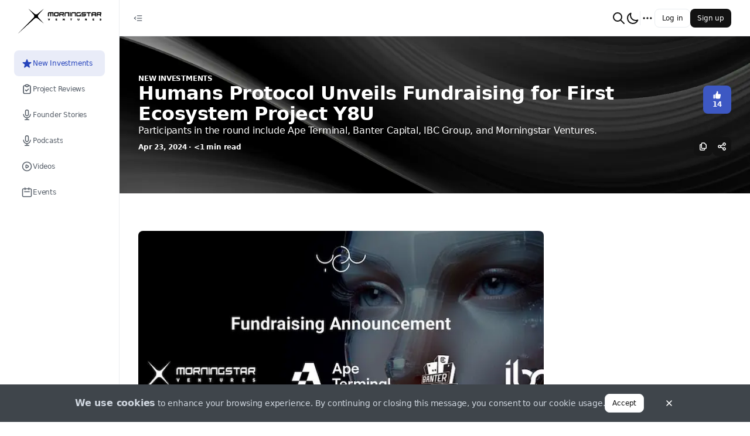

--- FILE ---
content_type: text/html; charset=utf-8
request_url: https://blog.morningstar.ventures/new-investments/y8u
body_size: 56988
content:
<!DOCTYPE html><html class="tenant-msv theme-light" style="--theme-color-brand-primary-40:#f7f8fd;--theme-color-brand-primary-50:#e9ecf8;--theme-color-brand-primary-100:#d4daf2;--theme-color-brand-primary-200:#a9b5e4;--theme-color-brand-primary-300:#7d8fd7;--theme-color-brand-primary-400:#687dd0;--theme-color-brand-primary-500:#526ac9;--theme-color-brand-primary-600:#3d58c3;--theme-color-brand-primary-700:#2745bc;--theme-color-brand-primary-800:#1f3796;--theme-color-brand-primary-900:#172971;--theme-color-accent-skyblue-500:#3693e9;--theme-color-accent-skyblue-300:#c3dff9;--theme-color-accent-skyblue-50:#ebf4fd;--theme-color-accent-teal-500:#0db2bc;--theme-color-accent-teal-300:#b6e8eb;--theme-color-accent-teal-50:#e7f7f8;--theme-color-accent-violet-500:#886fcc;--theme-color-accent-violet-300:#dbd4f0;--theme-color-accent-violet-50:#f3f1fa;--theme-color-accent-orange-500:#eb9426;--theme-color-accent-orange-300:#f9dfbe;--theme-color-accent-orange-50:#fdf4e9;--theme-color-accent-red-500:#e95e5e;--theme-color-accent-red-300:#f8cfcf;--theme-color-accent-red-50:#fdefef;--theme-color-accent-kelly-500:#72a050;--theme-color-accent-kelly-300:#d5e3cb;--theme-color-accent-kelly-50:#f1f6ed;--theme-color-accent-green-500:#4a5741;--theme-color-accent-green-300:#c9cdc6;--theme-color-accent-green-50:#edeeec;--theme-color-accent-green-oceangreen-500:#59b2a2;--theme-color-accent-green-oceangreen-300:#cde8e3;--theme-color-accent-green-oceangreen-50:#eef7f6;--theme-color-accent-green-grassgreen-500:#69a155;--theme-color-accent-green-grassgreen-300:#d2e3cc;--theme-color-accent-green-grassgreen-50:#f0f6ee;--theme-color-accent-green-applegreen-500:#8eb941;--theme-color-accent-green-applegreen-300:#ddeac6;--theme-color-accent-green-applegreen-50:#f4f8ec;--theme-color-accent-blue-egyptianblue-500:#4755cc;--theme-color-accent-blue-egyptianblue-300:#c8ccf0;--theme-color-accent-blue-egyptianblue-50:#edeefa;--theme-color-neutral-0:#fff;--theme-color-neutral-40:#f9fafb;--theme-color-neutral-50:#f5f6f8;--theme-color-neutral-100:#f1f2f5;--theme-color-neutral-200:#eaedf0;--theme-color-neutral-300:#d0d7e0;--theme-color-neutral-400:#aab6c9;--theme-color-neutral-500:#9aa7b9;--theme-color-neutral-600:#8391a1;--theme-color-neutral-700:#565e68;--theme-color-neutral-800:#3f454b;--theme-color-neutral-900:#121212;--theme-color-neutral-overlay-opaque-0:rgba(255,255,255,.5019607843);--theme-color-neutral-overlay-opaque-900:rgba(18,18,18,.4);--theme-color-neutral-overlay-800:rgba(63,69,75,.4);--theme-color-neutral-overlay-vanished-0:rgba(255,255,255,.2);--theme-color-neutral-overlay-vanished-300:rgba(208,215,224,.5019607843);--theme-color-neutral-overlay-vanished-900:rgba(18,18,18,.2);--theme-color-neutral-overlay-neat-900:rgba(18,18,18,.0509803922);--theme-color-negative-50:#f9ebeb;--theme-color-negative-300:#e19d9d;--theme-color-negative-500:#c23a3a;--theme-color-negative-600:#882929;--theme-color-warning-50:#fffae6;--theme-color-warning-300:#ffe680;--theme-color-warning-500:#fc0;--theme-color-warning-600:#e6b800;--theme-color-positive-50:#ebf7f2;--theme-color-positive-300:#72c8a5;--theme-color-positive-500:#35b17f;--theme-color-positive-600:#257c59;--theme-color-info-50:#ecf5fc;--theme-color-info-300:#a6d2f2;--theme-color-info-500:#439ce0;--theme-color-info-600:#306f9e;--theme-color-feed-purple-50:#f0ebfd;--theme-color-feed-purple-300:#ac99f4;--theme-color-feed-purple-500:#5933e8;--theme-color-feed-announcement-50:#e7ebf8;--theme-color-feed-announcement-300:#7c9cf7;--theme-color-feed-announcement-500:#0d3abc;--theme-color-link-default:blue;--theme-color-link-hover:#00c;--theme-color-link-active:#0000b2;--theme-color-link-visited:#7436b2;--theme-color-link-disabled:#8080ff;--theme-color-link-overlay:#e5e5ff;--font:system" prefix="og: https://ogp.me/ns#" lang="en-US" viewport="width=device-width, initial-scale=1, user-scalable=no"><head><meta charSet="utf-8"/><meta name="viewport" content="width=device-width"/><meta name="next-head-count" content="2"/><link data-react-helmet="true" rel="manifest" href="/manifest.webmanifest"/><link data-react-helmet="true" rel="icon" type="image/png" href="/_next/image?url=https%3A%2F%2Fmycryptoreferrals-uploads-production.s3-us-east-2.amazonaws.com%2Fmsv%2Faa5d0f2c-c52a-43d0-8c56-c352628737d3%2Fmsv_star.png&amp;q=75&amp;w=96" sizes="96x96 64x64 32x32 16x16"/><meta data-react-helmet="true" name="theme-color" content="#000000"/><meta data-react-helmet="true" name="description" content="Participants in the round include Ape Terminal, Banter Capital, IBC Group, and Morningstar Ventures."/><meta data-react-helmet="true" property="og:type" content="website"/><meta data-react-helmet="true" property="og:site_name" content="MSV Blog"/><meta data-react-helmet="true" property="og:title" content="Humans Protocol Unveils Fundraising for First Ecosystem Project Y8U | MSV Blog"/><meta data-react-helmet="true" property="og:description" content="Participants in the round include Ape Terminal, Banter Capital, IBC Group, and Morningstar Ventures."/><meta data-react-helmet="true" property="og:image" content="https://blog.morningstar.ventures/_next/image?url=https%3A%2F%2Fmycryptoreferrals-uploads-production.s3-us-east-2.amazonaws.com%2Fmsv%2F7f8ee89b-7303-4707-aa9b-8f725f9f274d%2FGLxOgJnX0AAfJL3.jpeg&amp;q=75&amp;w=1200"/><meta data-react-helmet="true" name="twitter:card" content="summary_large_image"/><meta data-react-helmet="true" name="twitter:title" content="Humans Protocol Unveils Fundraising for First Ecosystem Project Y8U | MSV Blog"/><meta data-react-helmet="true" name="twitter:site" content="@morningstar_vc"/><meta data-react-helmet="true" name="twitter:description" content="Participants in the round include Ape Terminal, Banter Capital, IBC Group, and Morningstar Ventures."/><meta data-react-helmet="true" name="twitter:image" content="https://blog.morningstar.ventures/_next/image?url=https%3A%2F%2Fmycryptoreferrals-uploads-production.s3-us-east-2.amazonaws.com%2Fmsv%2F7f8ee89b-7303-4707-aa9b-8f725f9f274d%2FGLxOgJnX0AAfJL3.jpeg&amp;q=75&amp;w=1200"/><title data-react-helmet="true">Humans Protocol Unveils Fundraising for First Ecosystem Project Y8U | MSV Blog</title><link data-next-font="" rel="preconnect" href="/" crossorigin="anonymous"/><link rel="preload" href="/_next/static/css/fac586f007904c6f.css" as="style"/><link rel="stylesheet" href="/_next/static/css/fac586f007904c6f.css" data-n-g=""/><link rel="preload" href="/_next/static/css/a5bcd08c49dce70a.css" as="style"/><link rel="stylesheet" href="/_next/static/css/a5bcd08c49dce70a.css" data-n-p=""/><link rel="preload" href="/_next/static/css/e3a8d16e77ae68f1.css" as="style"/><link rel="stylesheet" href="/_next/static/css/e3a8d16e77ae68f1.css" data-n-p=""/><link rel="preload" href="/_next/static/css/2f4a3501fc1c7161.css" as="style"/><link rel="stylesheet" href="/_next/static/css/2f4a3501fc1c7161.css" data-n-p=""/><noscript data-n-css=""></noscript><script defer="" nomodule="" src="/_next/static/chunks/polyfills-c67a75d1b6f99dc8.js"></script><script src="/_next/static/chunks/webpack-723ce7294a1668fb.js" defer=""></script><script src="/_next/static/chunks/framework-fcb656f83d1cd97d.js" defer=""></script><script src="/_next/static/chunks/main-9c668edc921cc071.js" defer=""></script><script src="/_next/static/chunks/pages/_app-5bbaa178a4085c5f.js" defer=""></script><script src="/_next/static/chunks/1216-223d84791b07d25f.js" defer=""></script><script src="/_next/static/chunks/5527-f41b6f1f41a880e7.js" defer=""></script><script src="/_next/static/chunks/9589-0e3857f93c5b163d.js" defer=""></script><script src="/_next/static/chunks/1360-8c55754954631992.js" defer=""></script><script src="/_next/static/chunks/3762-065ef20a48e5f173.js" defer=""></script><script src="/_next/static/chunks/8415-15565088f4f7fa15.js" defer=""></script><script src="/_next/static/chunks/6530-581e1244411b8ba8.js" defer=""></script><script src="/_next/static/chunks/pages/articles/%5BarticleType%5D/%5BcategoryOrSlug%5D-180d99b840c414f5.js" defer=""></script><script src="/_next/static/uTMNo-JjJwc11awPSsnLP/_buildManifest.js" defer=""></script><script src="/_next/static/uTMNo-JjJwc11awPSsnLP/_ssgManifest.js" defer=""></script></head><body><div id="__next"><div id="portal-modal" class="portal-container"></div><div id="portal-root" class="portal-container"></div><div id="portal-utility-container" class="portal-container"></div><div id="portal-tooltip" class="portal-container"></div><div id="portal-dot-root" class="portal-container"></div><div class="NavbarHorizontal_hNavbar__nDMZ3 Navbar_hNavbar__kMMyS"><div class="NavbarHorizontal_desktop__qr4kh"><div class="NavbarHorizontal_leftSide__acu80"><div class="NavbarHorizontal_openCloseNav__aulqe"><button class="IconButton_button__Zq4hY IconButton_size-md__A3eNp IconButton_variant-primary__YrBrl" type="button"><svg width="24" height="24" viewBox="0 0 24 24" fill="none" xmlns="http://www.w3.org/2000/svg" class="SvgIconWrapper_md-size__zC6R7"><path fill-rule="evenodd" clip-rule="evenodd" d="M10 6.25C9.58579 6.25 9.25 6.58579 9.25 7C9.25 7.41421 9.58579 7.75 10 7.75H19C19.4142 7.75 19.75 7.41421 19.75 7C19.75 6.58579 19.4142 6.25 19 6.25H10ZM10 11.25C9.58579 11.25 9.25 11.5858 9.25 12C9.25 12.4142 9.58579 12.75 10 12.75H19C19.4142 12.75 19.75 12.4142 19.75 12C19.75 11.5858 19.4142 11.25 19 11.25H10ZM10 16.25C9.58579 16.25 9.25 16.5858 9.25 17C9.25 17.4142 9.58579 17.75 10 17.75H19C19.4142 17.75 19.75 17.4142 19.75 17C19.75 16.5858 19.4142 16.25 19 16.25H10ZM7.17962 10.0472C7.48181 9.76386 7.49712 9.28923 7.21382 8.98704C6.93052 8.68486 6.45589 8.66955 6.15371 8.95285L3.48704 11.4528C3.33581 11.5946 3.25 11.7927 3.25 12C3.25 12.2073 3.33581 12.4054 3.48704 12.5472L6.15371 15.0472C6.45589 15.3305 6.93052 15.3151 7.21382 15.013C7.49712 14.7108 7.48181 14.2361 7.17962 13.9528L5.09659 12L7.17962 10.0472Z" fill="currentColor"></path></svg></button></div></div><div class="NavbarHorizontal_rightSide__7XnrW"><div class="NavbarHorizontal_notificationCenter__3_3ec"><div class="GlobalSearchInput_container__f8Gsn"><button class="GlobalSearchInput_icon__sZEJ7 TopNavButton_button__fRwqf" type="button"><svg width="24" height="24" viewBox="0 0 24 24" fill="none" xmlns="http://www.w3.org/2000/svg" class="SvgIconWrapper_lg-size__MWhcU"><path d="M21 21L15 15M17 10C17 13.866 13.866 17 10 17C6.13401 17 3 13.866 3 10C3 6.13401 6.13401 3 10 3C13.866 3 17 6.13401 17 10Z" stroke="currentColor" stroke-linecap="round" stroke-linejoin="round"></path></svg></button><div class="Popover_container__O5Gns Popover_width-fullWidth__vi29S"><div class="Popover_popover__leTb3 Popover_placement-bottomLeft__gzX31 Popover_width-fullWidth__vi29S" style="visibility:hidden"><div role="tooltip" class="Popover_card__v_3Um Popover_width-fullWidth__vi29S Popover_theme-light__OdR_y Popover_card-padding-condensed__C3tef" style="max-height:100%;opacity:0;visibility:hidden"><div class="Popover_header__VKaCt Text_color-neutral600__KFAiv Text_size-label-md__scs7_ Text_weight-semibold__R9m8f Text_textBalance__6hsFn"><div class="Popover_title__MQWKk"> <!-- -->Search</div></div><div class="GlobalSearchInput_cardContainer__Wk_oS"></div></div></div></div></div><button class="TopNavButton_button__fRwqf" type="button"><svg width="24" height="24" viewBox="0 0 24 24" fill="none" xmlns="http://www.w3.org/2000/svg" class="SvgIconWrapper_lg-size__MWhcU"><path d="M20.3542 15.3542C19.3176 15.7708 18.1856 16.0001 17 16.0001C12.0294 16.0001 8 11.9706 8 7.00006C8 5.81449 8.22924 4.68246 8.64581 3.64587C5.33648 4.9758 3 8.21507 3 12.0001C3 16.9706 7.02944 21.0001 12 21.0001C15.785 21.0001 19.0243 18.6636 20.3542 15.3542Z" stroke="currentColor" stroke-linecap="round" stroke-linejoin="round"></path></svg></button><div class="NavbarHorizontal_verticalDivider__WFGB7"></div><nav class="NavigationMore_dotMenu__3m79f" role="navigation" aria-label="dropdown navigation"><div><button class="NavigationMore_dots__XB2gk IconButton_button__Zq4hY IconButton_size-md__A3eNp IconButton_variant-primary__YrBrl" type="button"><svg width="24" height="24" viewBox="0 0 24 24" fill="none" xmlns="http://www.w3.org/2000/svg" class="SvgIconWrapper_lg-size__MWhcU"><path d="M5 12H5.01M12 12H12.01M19 12H19.01M6 12C6 12.5523 5.55228 13 5 13C4.44772 13 4 12.5523 4 12C4 11.4477 4.44772 11 5 11C5.55228 11 6 11.4477 6 12ZM13 12C13 12.5523 12.5523 13 12 13C11.4477 13 11 12.5523 11 12C11 11.4477 11.4477 11 12 11C12.5523 11 13 11.4477 13 12ZM20 12C20 12.5523 19.5523 13 19 13C18.4477 13 18 12.5523 18 12C18 11.4477 18.4477 11 19 11C19.5523 11 20 11.4477 20 12Z" stroke="currentColor" stroke-linecap="round" stroke-linejoin="round"></path></svg></button></div></nav></div><div><div class="Flex_flex__9OC_r Flex_direction-row__Ldb9Q Flex_gap-xs__XqJAZ"><button type="button" class="Button_button__f4Ytp Button_size-md__WxECK Button_variant-tertiary__MYKI0"><span class="Text_color-inherit__iK85f Text_size-label-md__scs7_ Text_weight-medium__OqCal Text_textBalance__6hsFn">Log in</span></button><button type="button" class="Button_button__f4Ytp Button_size-md__WxECK Button_variant-secondary__1BG_J"><span class="Text_color-inherit__iK85f Text_size-label-md__scs7_ Text_weight-medium__OqCal Text_textBalance__6hsFn">Sign up</span></button></div></div></div></div><div class="NavbarHorizontal_mobile__L9WE4"><div class="NavbarHorizontal_leftSide__acu80"></div><div class="NavbarHorizontal_center__jWYbC"><a href="/"><div class="NavbarLogo_logo__FgFe8 NavbarLogo_short__evUR6"><img alt="MSV Blog" loading="eager" width="28" height="28" decoding="async" data-nimg="1" style="color:transparent" srcSet="/_next/image?url=https%3A%2F%2Fmycryptoreferrals-uploads-production.s3-us-east-2.amazonaws.com%2Fmsv%2Faa5d0f2c-c52a-43d0-8c56-c352628737d3%2Fmsv_star.png&amp;w=32&amp;q=75 1x, /_next/image?url=https%3A%2F%2Fmycryptoreferrals-uploads-production.s3-us-east-2.amazonaws.com%2Fmsv%2Faa5d0f2c-c52a-43d0-8c56-c352628737d3%2Fmsv_star.png&amp;w=64&amp;q=75 2x" src="/_next/image?url=https%3A%2F%2Fmycryptoreferrals-uploads-production.s3-us-east-2.amazonaws.com%2Fmsv%2Faa5d0f2c-c52a-43d0-8c56-c352628737d3%2Fmsv_star.png&amp;w=64&amp;q=75"/></div></a></div><div class="NavbarHorizontal_rightSide__7XnrW"><div class="GlobalSearchInput_container__f8Gsn"><button class="GlobalSearchInput_icon__sZEJ7 TopNavButton_button__fRwqf" type="button"><svg width="24" height="24" viewBox="0 0 24 24" fill="none" xmlns="http://www.w3.org/2000/svg" class="SvgIconWrapper_lg-size__MWhcU"><path d="M21 21L15 15M17 10C17 13.866 13.866 17 10 17C6.13401 17 3 13.866 3 10C3 6.13401 6.13401 3 10 3C13.866 3 17 6.13401 17 10Z" stroke="currentColor" stroke-linecap="round" stroke-linejoin="round"></path></svg></button><div class="Popover_container__O5Gns Popover_width-fullWidth__vi29S"><div class="Popover_popover__leTb3 Popover_placement-bottomLeft__gzX31 Popover_width-fullWidth__vi29S" style="visibility:hidden"><div role="tooltip" class="Popover_card__v_3Um Popover_width-fullWidth__vi29S Popover_theme-light__OdR_y Popover_card-padding-condensed__C3tef" style="max-height:100%;opacity:0;visibility:hidden"><div class="Popover_header__VKaCt Text_color-neutral600__KFAiv Text_size-label-md__scs7_ Text_weight-semibold__R9m8f Text_textBalance__6hsFn"><div class="Popover_title__MQWKk"> <!-- -->Search</div></div><div class="GlobalSearchInput_cardContainer__Wk_oS"></div></div></div></div></div><div class="UserMenuDropdown_container__Yl4yz"><div class="Flex_flex__9OC_r Flex_direction-row__Ldb9Q Flex_gap-xs__XqJAZ"><button type="button" class="Button_button__f4Ytp Button_size-md__WxECK Button_variant-tertiary__MYKI0"><span class="Text_color-inherit__iK85f Text_size-label-md__scs7_ Text_weight-medium__OqCal Text_textBalance__6hsFn">Log in</span></button><button type="button" class="Button_button__f4Ytp Button_size-md__WxECK Button_variant-secondary__1BG_J"><span class="Text_color-inherit__iK85f Text_size-label-md__scs7_ Text_weight-medium__OqCal Text_textBalance__6hsFn">Sign up</span></button></div><div class="Popover_container__O5Gns Popover_width-fitContent___CbKi"><button class="UserMenuDropdown_popoverTriggerButton__SlWnw"><svg width="24" height="24" viewBox="0 0 24 24" fill="none" xmlns="http://www.w3.org/2000/svg" class="SvgIconWrapper_lg-size__MWhcU"><path d="M4 6H20M4 12H20M13 18H20" stroke="currentColor" stroke-linecap="round" stroke-linejoin="round"></path></svg></button></div></div></div></div></div><div class="NavbarVertical_vNavbar__0F8sG Navbar_vNavbar__CaqEh"><a href="/"><div class="NavbarLogo_logo__FgFe8"><img alt="MSV Blog" loading="eager" width="143" height="38" decoding="async" data-nimg="1" style="color:transparent" srcSet="/_next/image?url=https%3A%2F%2Fmycryptoreferrals-uploads-production.s3-us-east-2.amazonaws.com%2Fmsv%2F9933d738-ebe1-4dc0-b803-96944b6e54ca%2Fmsv_logo_black_64%25402x%252880box%2529.png&amp;w=256&amp;q=75 1x, /_next/image?url=https%3A%2F%2Fmycryptoreferrals-uploads-production.s3-us-east-2.amazonaws.com%2Fmsv%2F9933d738-ebe1-4dc0-b803-96944b6e54ca%2Fmsv_logo_black_64%25402x%252880box%2529.png&amp;w=384&amp;q=75 2x" src="/_next/image?url=https%3A%2F%2Fmycryptoreferrals-uploads-production.s3-us-east-2.amazonaws.com%2Fmsv%2F9933d738-ebe1-4dc0-b803-96944b6e54ca%2Fmsv_logo_black_64%25402x%252880box%2529.png&amp;w=384&amp;q=75"/></div></a><div class="MainNavMenuItems_verticalNavbarContent__WLRiM"><a class="VerticalNavButton_container__M7WZs VerticalNavButton_variant-primary__riCgt VerticalNavButton_isActive__l3DqX" data-tooltip-id="navbutton-New Investments" data-tooltip-content="New Investments" href="/new-investments"><span class="Flex_flex__9OC_r VerticalNavButton_textWithOptionalIcon__wHi6w Flex_direction-row__Ldb9Q"><svg width="24" height="24" viewBox="0 0 24 24" fill="none" xmlns="http://www.w3.org/2000/svg" class="SvgIconWrapper_md-size__zC6R7"><path d="M10.8586 4.71245C11.2178 3.60688 12.7819 3.60688 13.1412 4.71245L14.4246 8.66261C14.5853 9.15703 15.046 9.49179 15.5659 9.49179H19.7193C20.8818 9.49179 21.3651 10.9793 20.4247 11.6626L17.0645 14.1039C16.6439 14.4095 16.4679 14.9512 16.6286 15.4456L17.912 19.3957C18.2713 20.5013 17.0059 21.4207 16.0654 20.7374L12.7052 18.296C12.2846 17.9905 11.7151 17.9905 11.2945 18.296L7.93434 20.7374C6.99388 21.4207 5.72851 20.5013 6.08773 19.3957L7.37121 15.4456C7.53186 14.9512 7.35587 14.4095 6.93529 14.1039L3.57508 11.6626C2.63463 10.9793 3.11796 9.49179 4.28043 9.49179H8.43387C8.95374 9.49179 9.41448 9.15703 9.57513 8.66261L10.8586 4.71245Z" fill="currentColor"></path></svg><p class="VerticalNavButton_label__Zk_X7 Text_color-inherit__iK85f Text_size-text-md__BC9__ Text_weight-medium__OqCal Text_truncate__ACgo0" data-truncatelines="1">New Investments</p></span></a><a class="VerticalNavButton_container__M7WZs VerticalNavButton_variant-primary__riCgt" data-tooltip-id="navbutton-Project Reviews" data-tooltip-content="Project Reviews" href="/project-reviews"><span class="Flex_flex__9OC_r VerticalNavButton_textWithOptionalIcon__wHi6w Flex_direction-row__Ldb9Q"><svg width="24" height="24" viewBox="0 0 24 24" fill="none" xmlns="http://www.w3.org/2000/svg" class="SvgIconWrapper_md-size__zC6R7"><path d="M9.70711 13.2929C9.31658 12.9024 8.68342 12.9024 8.29289 13.2929C7.90237 13.6834 7.90237 14.3166 8.29289 14.7071L9.70711 13.2929ZM11 16L10.2929 16.7071C10.6834 17.0976 11.3166 17.0976 11.7071 16.7071L11 16ZM15.7071 12.7071C16.0976 12.3166 16.0976 11.6834 15.7071 11.2929C15.3166 10.9024 14.6834 10.9024 14.2929 11.2929L15.7071 12.7071ZM18 7V19H20V7H18ZM17 20H7V22H17V20ZM6 19V7H4V19H6ZM7 6H9V4H7V6ZM15 6H17V4H15V6ZM7 20C6.44772 20 6 19.5523 6 19H4C4 20.6569 5.34315 22 7 22V20ZM18 19C18 19.5523 17.5523 20 17 20V22C18.6569 22 20 20.6569 20 19H18ZM20 7C20 5.34315 18.6569 4 17 4V6C17.5523 6 18 6.44772 18 7H20ZM6 7C6 6.44772 6.44772 6 7 6V4C5.34315 4 4 5.34315 4 7H6ZM8.29289 14.7071L10.2929 16.7071L11.7071 15.2929L9.70711 13.2929L8.29289 14.7071ZM11.7071 16.7071L15.7071 12.7071L14.2929 11.2929L10.2929 15.2929L11.7071 16.7071ZM11 4H13V2H11V4ZM13 6H11V8H13V6ZM11 6C10.4477 6 10 5.55228 10 5H8C8 6.65685 9.34315 8 11 8V6ZM14 5C14 5.55228 13.5523 6 13 6V8C14.6569 8 16 6.65685 16 5H14ZM13 4C13.5523 4 14 4.44772 14 5H16C16 3.34315 14.6569 2 13 2V4ZM11 2C9.34315 2 8 3.34315 8 5H10C10 4.44772 10.4477 4 11 4V2Z" fill="currentColor"></path></svg><p class="VerticalNavButton_label__Zk_X7 Text_color-inherit__iK85f Text_size-text-md__BC9__ Text_weight-medium__OqCal Text_truncate__ACgo0" data-truncatelines="1">Project Reviews</p></span></a><a class="VerticalNavButton_container__M7WZs VerticalNavButton_variant-primary__riCgt" data-tooltip-id="navbutton-Founder Stories" data-tooltip-content="Founder Stories" href="/founder-stories"><span class="Flex_flex__9OC_r VerticalNavButton_textWithOptionalIcon__wHi6w Flex_direction-row__Ldb9Q"><svg width="24" height="24" viewBox="0 0 24 24" fill="none" xmlns="http://www.w3.org/2000/svg" class="SvgIconWrapper_md-size__zC6R7"><path d="M19 11C19 14.866 15.866 18 12 18M12 18C8.13401 18 5 14.866 5 11M12 18V22M12 22H8M12 22H16M12 14C10.3431 14 9 12.6569 9 11V5C9 3.34315 10.3431 2 12 2C13.6569 2 15 3.34315 15 5V11C15 12.6569 13.6569 14 12 14Z" stroke="currentColor" stroke-linecap="round" stroke-linejoin="round"></path></svg><p class="VerticalNavButton_label__Zk_X7 Text_color-inherit__iK85f Text_size-text-md__BC9__ Text_weight-medium__OqCal Text_truncate__ACgo0" data-truncatelines="1">Founder Stories</p></span></a><a class="VerticalNavButton_container__M7WZs VerticalNavButton_variant-primary__riCgt" data-tooltip-id="navbutton-Podcasts" data-tooltip-content="Podcasts" href="/podcasts"><span class="Flex_flex__9OC_r VerticalNavButton_textWithOptionalIcon__wHi6w Flex_direction-row__Ldb9Q"><svg width="24" height="24" viewBox="0 0 24 24" fill="none" xmlns="http://www.w3.org/2000/svg" class="SvgIconWrapper_md-size__zC6R7"><path d="M19 11C19 14.866 15.866 18 12 18M12 18C8.13401 18 5 14.866 5 11M12 18V22M12 22H8M12 22H16M12 14C10.3431 14 9 12.6569 9 11V5C9 3.34315 10.3431 2 12 2C13.6569 2 15 3.34315 15 5V11C15 12.6569 13.6569 14 12 14Z" stroke="currentColor" stroke-linecap="round" stroke-linejoin="round"></path></svg><p class="VerticalNavButton_label__Zk_X7 Text_color-inherit__iK85f Text_size-text-md__BC9__ Text_weight-medium__OqCal Text_truncate__ACgo0" data-truncatelines="1">Podcasts</p></span></a><a class="VerticalNavButton_container__M7WZs VerticalNavButton_variant-primary__riCgt" data-tooltip-id="navbutton-Videos" data-tooltip-content="Videos" href="/videos"><span class="Flex_flex__9OC_r VerticalNavButton_textWithOptionalIcon__wHi6w Flex_direction-row__Ldb9Q"><svg width="24" height="24" viewBox="0 0 24 24" fill="none" xmlns="http://www.w3.org/2000/svg" class="SvgIconWrapper_md-size__zC6R7"><path d="M14.7519 11.1679L11.5547 9.03647C10.8901 8.59343 10 9.06982 10 9.86852V14.1315C10 14.9302 10.8901 15.4066 11.5547 14.9635L14.7519 12.8321C15.3457 12.4362 15.3457 11.5638 14.7519 11.1679Z" stroke="currentColor" stroke-linecap="round" stroke-linejoin="round"></path><path d="M21 12C21 16.9706 16.9706 21 12 21C7.02944 21 3 16.9706 3 12C3 7.02944 7.02944 3 12 3C16.9706 3 21 7.02944 21 12Z" stroke="currentColor" stroke-linecap="round" stroke-linejoin="round"></path></svg><p class="VerticalNavButton_label__Zk_X7 Text_color-inherit__iK85f Text_size-text-md__BC9__ Text_weight-medium__OqCal Text_truncate__ACgo0" data-truncatelines="1">Videos</p></span></a><a class="VerticalNavButton_container__M7WZs VerticalNavButton_variant-primary__riCgt" data-tooltip-id="navbutton-Events" data-tooltip-content="Events" href="/event"><span class="Flex_flex__9OC_r VerticalNavButton_textWithOptionalIcon__wHi6w Flex_direction-row__Ldb9Q"><svg width="24" height="24" viewBox="0 0 24 24" fill="none" xmlns="http://www.w3.org/2000/svg" class="SvgIconWrapper_md-size__zC6R7"><path d="M8 7V3M16 7V3M7 11H17M5 21H19C20.1046 21 21 20.1046 21 19V7C21 5.89543 20.1046 5 19 5H5C3.89543 5 3 5.89543 3 7V19C3 20.1046 3.89543 21 5 21Z" stroke="currentColor" stroke-linecap="round" stroke-linejoin="round"></path></svg><p class="VerticalNavButton_label__Zk_X7 Text_color-inherit__iK85f Text_size-text-md__BC9__ Text_weight-medium__OqCal Text_truncate__ACgo0" data-truncatelines="1">Events</p></span></a></div><div class="Flex_flex__9OC_r SocialLinks_box__TZATM Flex_direction-column__MOwia Flex_gap-sm__k7rKb Flex_align-flex-start___1EzN Flex_justifyContent-flex-start__UxnYY"><p class="Text_color-neutral800__FCovm Text_size-label-sm__aWaTc Text_weight-medium__OqCal Text_textBalance__6hsFn">Let’s stay in touch:</p><div class="Flex_flex__9OC_r SocialLinks_icons__fLPjW Flex_direction-row__Ldb9Q Flex_wrap__F4hcZ Flex_gap-sm__k7rKb Flex_width-fit-content__LEdiz"><a href="https://morningstar.ventures" class="" target="_blank" rel="noopener noreferrer"><svg width="24" height="24" viewBox="0 0 24 24" fill="none" xmlns="http://www.w3.org/2000/svg" class="SvgIconWrapper_sm-size__u5kSv"><path d="M3.05493 11H5C6.10457 11 7 11.8954 7 13V14C7 15.1046 7.89543 16 9 16C10.1046 16 11 16.8954 11 18V20.9451M8 3.93552V5.5C8 6.88071 9.11929 8 10.5 8H11C12.1046 8 13 8.89543 13 10C13 11.1046 13.8954 12 15 12C16.1046 12 17 11.1046 17 10C17 8.89543 17.8954 8 19 8L20.0645 8M15 20.4879V18C15 16.8954 15.8954 16 17 16H20.0645M21 12C21 16.9706 16.9706 21 12 21C7.02944 21 3 16.9706 3 12C3 7.02944 7.02944 3 12 3C16.9706 3 21 7.02944 21 12Z" stroke="currentColor" stroke-linecap="round" stroke-linejoin="round"></path></svg></a><a href="https://twitter.com/morningstar_vc" class="" target="_blank" rel="noopener noreferrer"><svg width="24" height="24" viewBox="0 0 24 24" fill="none" xmlns="http://www.w3.org/2000/svg" class="SvgIconWrapper_sm-size__u5kSv"><path d="M2.04718 2.90918L9.53272 12.9377L2 21.0914H3.69545L10.2905 13.9526L15.6189 21.0914H21.3882L13.4813 10.4989L20.4928 2.90918H18.7973L12.7238 9.48371L7.81645 2.90918H2.04718ZM4.54041 4.16038H7.19078L18.8946 19.8402H16.2442L4.54041 4.16038Z" fill="currentColor"></path></svg></a><a href="https://t.me/morningstar_ventures" class="" target="_blank" rel="noopener noreferrer"><svg width="24" height="24" viewBox="0 0 24 24" fill="none" xmlns="http://www.w3.org/2000/svg" class="SvgIconWrapper_sm-size__u5kSv"><path fill-rule="evenodd" clip-rule="evenodd" d="M3.3749 10.3184C8.74359 7.9193 12.3236 6.33767 14.1148 5.5735C19.2292 3.39166 20.2919 3.01265 20.9846 3.00013C21.1369 2.99738 21.4776 3.03611 21.6982 3.21974C21.8845 3.3748 21.9358 3.58426 21.9603 3.73128C21.9848 3.87829 22.0154 4.21319 21.9911 4.47487C21.714 7.46165 20.5147 14.7098 19.9046 18.055C19.6465 19.4705 19.1382 19.9451 18.6461 19.9916C17.5766 20.0925 16.7645 19.2667 15.7287 18.5702C14.1078 17.4805 13.1921 16.8021 11.6188 15.7387C9.80053 14.5097 10.9792 13.8343 12.0155 12.7304C12.2866 12.4415 16.9987 8.04547 17.0899 7.64668C17.1013 7.59681 17.1119 7.41089 17.0042 7.31273C16.8965 7.21456 16.7376 7.24813 16.6229 7.27483C16.4604 7.31267 13.871 9.06807 8.85486 12.541C8.11988 13.0587 7.45416 13.3109 6.8577 13.2977C6.20015 13.2831 4.93528 12.9163 3.99498 12.6028C2.84166 12.2183 1.92503 12.015 2.00485 11.362C2.04642 11.0218 2.5031 10.674 3.3749 10.3184Z" fill="currentColor"></path></svg></a><a href="https://www.instagram.com/morningstar_vc" class="" target="_blank" rel="noopener noreferrer"><svg width="24" height="24" viewBox="0 0 24 24" fill="none" xmlns="http://www.w3.org/2000/svg" class="SvgIconWrapper_sm-size__u5kSv"><path d="M9.00072 12C9.00072 10.3432 10.3435 8.99976 12.0004 8.99976C13.6572 8.99976 15.0007 10.3432 15.0007 12C15.0007 13.6568 13.6572 15.0002 12.0004 15.0002C10.3435 15.0002 9.00072 13.6568 9.00072 12ZM7.37878 12C7.37878 14.5524 9.44786 16.6214 12.0004 16.6214C14.5529 16.6214 16.6219 14.5524 16.6219 12C16.6219 9.4476 14.5529 7.37861 12.0004 7.37861C9.44786 7.37861 7.37886 9.44746 7.37886 12M15.7249 7.19537C15.7248 7.40897 15.7881 7.6178 15.9067 7.79546C16.0253 7.97311 16.1939 8.1116 16.3913 8.19342C16.5886 8.27525 16.8057 8.29672 17.0153 8.25513C17.2248 8.21354 17.4173 8.11076 17.5684 7.95978C17.7195 7.8088 17.8224 7.6164 17.8642 7.40692C17.9059 7.19744 17.8846 6.98028 17.803 6.7829C17.7213 6.58552 17.5829 6.4168 17.4054 6.29805C17.2278 6.17931 17.019 6.11589 16.8054 6.1158H16.805C16.5186 6.11593 16.2441 6.2297 16.0416 6.43212C15.8391 6.63454 15.7252 6.90905 15.7249 7.19537ZM8.36421 19.3259C7.48672 19.2859 7.00977 19.1397 6.69281 19.0163C6.2726 18.8527 5.97278 18.6578 5.65755 18.3431C5.34233 18.0283 5.1472 17.7288 4.98433 17.3086C4.86077 16.9918 4.7146 16.5147 4.67472 15.6372C4.63108 14.6886 4.62237 14.4036 4.62237 12.0001C4.62237 9.59671 4.6318 9.31253 4.67472 8.36306C4.71468 7.4856 4.86192 7.00946 4.98433 6.69173C5.14792 6.27154 5.34276 5.97173 5.65755 5.65651C5.97235 5.3413 6.27188 5.14618 6.69281 4.98331C7.00962 4.85976 7.48672 4.7136 8.36421 4.67371C9.31292 4.63008 9.59791 4.62137 12.0004 4.62137C14.4028 4.62137 14.6881 4.63066 15.6376 4.67386C16.5151 4.71382 16.9912 4.86106 17.309 4.98346C17.7292 5.14632 18.029 5.34187 18.3442 5.65666C18.6595 5.97144 18.8539 6.27168 19.0175 6.69187C19.141 7.00867 19.2872 7.48574 19.3271 8.36321C19.3707 9.31267 19.3794 9.59686 19.3794 12.0003C19.3794 14.4037 19.3707 14.6879 19.3271 15.6374C19.2871 16.5148 19.1402 16.9918 19.0175 17.3087C18.8539 17.7289 18.659 18.0287 18.3442 18.3432C18.0294 18.6577 17.7292 18.8528 17.309 19.0164C16.9922 19.14 16.5151 19.2861 15.6376 19.326C14.6889 19.3696 14.4039 19.3783 12.0004 19.3783C9.59683 19.3783 9.31264 19.3696 8.36421 19.326M8.28969 3.0545C7.33155 3.09814 6.67683 3.25006 6.10505 3.47254C5.51326 3.70229 5.01162 4.01052 4.51069 4.51063C4.00977 5.01074 3.70232 5.51244 3.47255 6.10493C3.25007 6.67704 3.09814 7.33138 3.05451 8.28948C3.01015 9.2491 3 9.55589 3 12C3 14.4441 3.01015 14.7509 3.05451 15.7105C3.09814 16.6687 3.25007 17.323 3.47255 17.8951C3.70232 18.4868 4.00984 18.9895 4.51069 19.4894C5.01154 19.9893 5.51254 20.2971 6.10505 20.5275C6.67791 20.7499 7.33155 20.9019 8.28969 20.9455C9.24985 20.9891 9.55615 21 12.0004 21C14.4446 21 14.7514 20.9898 15.711 20.9455C16.6692 20.9019 17.3235 20.7499 17.8957 20.5275C18.4875 20.2971 18.9891 19.9895 19.49 19.4894C19.991 18.9893 20.2978 18.4868 20.5282 17.8951C20.7507 17.323 20.9033 16.6686 20.9462 15.7105C20.9898 14.7502 21 14.4441 21 12C21 9.55589 20.9898 9.2491 20.9462 8.28948C20.9026 7.3313 20.7507 6.67668 20.5282 6.10493C20.2978 5.51316 19.9902 5.01154 19.49 4.51063C18.9899 4.00973 18.4875 3.70229 17.8964 3.47254C17.3235 3.25006 16.6692 3.09742 15.7117 3.0545C14.752 3.01066 14.4453 3 12.0014 3C9.55759 3 9.25021 3.01015 8.29005 3.0545" fill="currentColor"></path></svg></a><a href="https://www.linkedin.com/company/morningstar-ventures" class="" target="_blank" rel="noopener noreferrer"><svg width="24" height="24" viewBox="0 0 24 24" fill="none" xmlns="http://www.w3.org/2000/svg" class="SvgIconWrapper_sm-size__u5kSv"><path d="M3 5.09091C3 4.48484 3.21213 3.98484 3.63636 3.59091C4.0606 3.19696 4.61213 3 5.29091 3C5.95758 3 6.49696 3.19393 6.90909 3.58182C7.33333 3.98182 7.54545 4.50302 7.54545 5.14545C7.54545 5.72727 7.3394 6.21211 6.92727 6.6C6.50304 7 5.94545 7.2 5.25455 7.2H5.23636C4.56969 7.2 4.03031 7 3.61818 6.6C3.20605 6.2 3 5.69696 3 5.09091ZM3.23636 21V8.85455H7.27273V21H3.23636ZM9.50909 21H13.5455V14.2182C13.5455 13.7939 13.5939 13.4667 13.6909 13.2364C13.8606 12.8242 14.1182 12.4757 14.4636 12.1909C14.8091 11.9061 15.2424 11.7636 15.7636 11.7636C17.1212 11.7636 17.8 12.6788 17.8 14.5091V21H21.8364V14.0364C21.8364 12.2424 21.4121 10.8818 20.5636 9.95455C19.7151 9.02727 18.5939 8.56364 17.2 8.56364C15.6364 8.56364 14.4182 9.23636 13.5455 10.5818V10.6182H13.5273L13.5455 10.5818V8.85455H9.50909C9.53333 9.24242 9.54545 10.4485 9.54545 12.4727C9.54545 14.497 9.53333 17.3394 9.50909 21Z" fill="currentColor"></path></svg></a><a href="https://www.youtube.com/@MorningstarVentures" class="" target="_blank" rel="noopener noreferrer"><svg width="24" height="24" viewBox="0 0 24 24" fill="none" xmlns="http://www.w3.org/2000/svg" class="SvgIconWrapper_sm-size__u5kSv"><path fill-rule="evenodd" clip-rule="evenodd" d="M20.2166 4.94975C21.1161 5.19192 21.8253 5.90115 22.0675 6.80065C22.5172 8.44397 22.4999 11.869 22.4999 11.869C22.4999 11.869 22.4999 15.2767 22.0675 16.92C21.8253 17.8196 21.1161 18.5288 20.2166 18.7709C18.5732 19.2034 12 19.2034 12 19.2034C12 19.2034 5.44397 19.2034 3.78335 18.7536C2.88385 18.5115 2.17463 17.8023 1.93245 16.9027C1.5 15.2767 1.5 11.8517 1.5 11.8517C1.5 11.8517 1.5 8.44397 1.93245 6.80065C2.17463 5.90115 2.90115 5.17463 3.78335 4.93245C5.42667 4.5 12 4.5 12 4.5C12 4.5 18.5732 4.5 20.2166 4.94975ZM15.3729 11.8517L9.90671 15V8.70346L15.3729 11.8517Z" fill="currentColor"></path></svg></a></div></div></div><div class="Navbar_childrenContainer__blnCP"><div class="is-contents"><!--$--><!--/$--></div><div class="MaxWidthContainer_container__f8f0x PlayerWrapper_container__y_Z3y PlayerWrapper_isNavbarExpanded__aUtpz"></div><div class="is-contents expander"><!--$--><div><header class="HeroCoverImage_hero__MDAPr"><div class="HeroCoverImage_image__zWM03 HeroCoverImage_fullHeight__kU5Ss HeroCoverImage_hasImage__2WD1Z"><img alt="" src="/_next/image?url=https%3A%2F%2Fmycryptoreferrals-uploads-production.s3-us-east-2.amazonaws.com%2Fmsv%2Fecb466b2-a018-4371-8e71-2fa7ecfd3ffc%2Fmsv_banner.png&amp;q=75&amp;w=1200" sizes="(max-width: 768px) 768px,(min-width: 769px) and (max-width: 1024px) 1024px,(min-width: 1025px) and (max-width: 1160px) 1160px,(min-width: 1161px) and (max-width: 1436px) 1436px,(min-width: 1437px) and (max-width: 1920px) 1920px,3840px" srcSet="/_next/image?url=https%3A%2F%2Fmycryptoreferrals-uploads-production.s3-us-east-2.amazonaws.com%2Fmsv%2Fecb466b2-a018-4371-8e71-2fa7ecfd3ffc%2Fmsv_banner.png&amp;q=75&amp;w=828 768w,/_next/image?url=https%3A%2F%2Fmycryptoreferrals-uploads-production.s3-us-east-2.amazonaws.com%2Fmsv%2Fecb466b2-a018-4371-8e71-2fa7ecfd3ffc%2Fmsv_banner.png&amp;q=75&amp;w=828 1536w,/_next/image?url=https%3A%2F%2Fmycryptoreferrals-uploads-production.s3-us-east-2.amazonaws.com%2Fmsv%2Fecb466b2-a018-4371-8e71-2fa7ecfd3ffc%2Fmsv_banner.png&amp;q=75&amp;w=1080 1024w,/_next/image?url=https%3A%2F%2Fmycryptoreferrals-uploads-production.s3-us-east-2.amazonaws.com%2Fmsv%2Fecb466b2-a018-4371-8e71-2fa7ecfd3ffc%2Fmsv_banner.png&amp;q=75&amp;w=1080 2048w,/_next/image?url=https%3A%2F%2Fmycryptoreferrals-uploads-production.s3-us-east-2.amazonaws.com%2Fmsv%2Fecb466b2-a018-4371-8e71-2fa7ecfd3ffc%2Fmsv_banner.png&amp;q=75&amp;w=1200 1160w,/_next/image?url=https%3A%2F%2Fmycryptoreferrals-uploads-production.s3-us-east-2.amazonaws.com%2Fmsv%2Fecb466b2-a018-4371-8e71-2fa7ecfd3ffc%2Fmsv_banner.png&amp;q=75&amp;w=1200 2320w,/_next/image?url=https%3A%2F%2Fmycryptoreferrals-uploads-production.s3-us-east-2.amazonaws.com%2Fmsv%2Fecb466b2-a018-4371-8e71-2fa7ecfd3ffc%2Fmsv_banner.png&amp;q=75&amp;w=1920 1436w,/_next/image?url=https%3A%2F%2Fmycryptoreferrals-uploads-production.s3-us-east-2.amazonaws.com%2Fmsv%2Fecb466b2-a018-4371-8e71-2fa7ecfd3ffc%2Fmsv_banner.png&amp;q=75&amp;w=1920 2872w,/_next/image?url=https%3A%2F%2Fmycryptoreferrals-uploads-production.s3-us-east-2.amazonaws.com%2Fmsv%2Fecb466b2-a018-4371-8e71-2fa7ecfd3ffc%2Fmsv_banner.png&amp;q=75&amp;w=1920 1920w,/_next/image?url=https%3A%2F%2Fmycryptoreferrals-uploads-production.s3-us-east-2.amazonaws.com%2Fmsv%2Fecb466b2-a018-4371-8e71-2fa7ecfd3ffc%2Fmsv_banner.png&amp;q=75&amp;w=1920 3840w,/_next/image?url=https%3A%2F%2Fmycryptoreferrals-uploads-production.s3-us-east-2.amazonaws.com%2Fmsv%2Fecb466b2-a018-4371-8e71-2fa7ecfd3ffc%2Fmsv_banner.png&amp;q=75&amp;w=3840 3840w,/_next/image?url=https%3A%2F%2Fmycryptoreferrals-uploads-production.s3-us-east-2.amazonaws.com%2Fmsv%2Fecb466b2-a018-4371-8e71-2fa7ecfd3ffc%2Fmsv_banner.png&amp;q=75&amp;w=3840 7680w"/></div><div class="HeroCoverImage_overlay__ONcl2"></div><div class="MaxWidthContainer_container__f8f0x HeroCoverImage_content__OZ3J5"><div class="Flex_flex__9OC_r DetailArticleHeaderBanner_content__U3vCt Flex_direction-column__MOwia Flex_gap-xxs__ZoprB"><div class="Flex_flex__9OC_r Flex_direction-column__MOwia Flex_gap-sm__k7rKb"><div class="Flex_flex__9OC_r Flex_direction-row__Ldb9Q Flex_align-flex-start___1EzN Flex_justifyContent-space-between__lEQ2R"><div class="Flex_flex__9OC_r Flex_direction-column__MOwia Flex_gap-sm__k7rKb"><div class="Flex_flex__9OC_r Flex_direction-column__MOwia Flex_gap-2xxs__DM9_g"><p class="DetailArticleHeaderBanner_typeText__MIupE Text_color-whiteThemeIgnorant__fckzo Text_size-text-md__BC9__ Text_weight-semibold__R9m8f Text_textBalance__6hsFn">New Investments</p><h1 class="DetailArticleHeaderBanner_title__DqJsH Text_color-whiteThemeIgnorant__fckzo Text_size-display-md__1zCtY Text_weight-bold__498nv Text_textBalance__6hsFn">Humans Protocol Unveils Fundraising for First Ecosystem Project Y8U<!-- --> </h1></div><p class="Text_color-whiteThemeIgnorant__fckzo Text_size-headline-sm__6wzLD Text_weight-medium__OqCal Text_textBalance__6hsFn">Participants in the round include Ape Terminal, Banter Capital, IBC Group, and Morningstar Ventures.</p></div><div class="DetailArticleHeaderBanner_buttonWrapper__pIsTh"><button data-tooltip-id="upvote-confirm-your-account-d72b9cad-7635-4d64-88f3-0bebebf8751e" class="SquareButton_container__cF7Rw SquareButton_variant-primary__IzVdZ"><svg width="24" height="24" viewBox="0 0 24 24" fill="none" xmlns="http://www.w3.org/2000/svg" class="SvgIconWrapper_sm-size__u5kSv"><path d="M2.3999 12.6C2.3999 11.6059 3.20579 10.8 4.1999 10.8C5.19402 10.8 5.9999 11.6059 5.9999 12.6V19.8C5.9999 20.7941 5.19402 21.6 4.1999 21.6C3.20579 21.6 2.3999 20.7941 2.3999 19.8V12.6Z" fill="currentColor"></path><path d="M7.1999 12.4V18.9167C7.1999 19.8258 7.71351 20.6568 8.52659 21.0633L8.5864 21.0932C9.25291 21.4265 9.98785 21.6 10.733 21.6H17.2324C18.3764 21.6 19.3614 20.7925 19.5858 19.6707L21.0258 12.4707C21.3228 10.9856 20.1869 9.59999 18.6724 9.59999H14.3999V4.79999C14.3999 3.47451 13.3254 2.39999 11.9999 2.39999C11.3372 2.39999 10.7999 2.93725 10.7999 3.59999V4.39999C10.7999 5.43857 10.463 6.44913 9.8399 7.27999L8.1599 9.51999C7.53676 10.3509 7.1999 11.3614 7.1999 12.4Z" fill="currentColor"></path></svg><p class="Text_color-inherit__iK85f Text_size-label-md__scs7_ Text_weight-bold__498nv Text_textBalance__6hsFn">14</p></button></div></div></div><div class="Flex_flex__9OC_r Flex_direction-row__Ldb9Q Flex_gap-sm__k7rKb Flex_justifyContent-space-between__lEQ2R"><time dateTime="2024-04-23T09:37:00.000Z"><span class="Text_color-whiteThemeIgnorant__fckzo Text_size-text-md__BC9__ Text_weight-semibold__R9m8f Text_textBalance__6hsFn">Apr 23, 2024<!-- --> ·<!-- --> <!-- -->&lt;1 min read</span></time><div class="Flex_flex__9OC_r Flex_direction-row__Ldb9Q Flex_gap-xxs__ZoprB Flex_justifyContent-space-between__lEQ2R Flex_width-fit-content__LEdiz"><div class="" data-tooltip-id="copy-content-tooltip"><button type="button" class="Button_button__f4Ytp Button_size-md__WxECK Button_variant-secondary__1BG_J Button_noLabel__z8L8W"><svg width="24" height="24" viewBox="0 0 24 24" fill="none" xmlns="http://www.w3.org/2000/svg" class="SvgIconWrapper_sm-size__u5kSv"><path d="M8 7V15C8 16.1046 8.89543 17 10 17H16M8 7V5C8 3.89543 8.89543 3 10 3H14.5858C14.851 3 15.1054 3.10536 15.2929 3.29289L19.7071 7.70711C19.8946 7.89464 20 8.149 20 8.41421V15C20 16.1046 19.1046 17 18 17H16M8 7H6C4.89543 7 4 7.89543 4 9V19C4 20.1046 4.89543 21 6 21H14C15.1046 21 16 20.1046 16 19V17" stroke="currentColor" stroke-linecap="round" stroke-linejoin="round"></path></svg></button></div><div class="Popover_container__O5Gns Popover_width-fitContent___CbKi"><button type="button" class="Button_button__f4Ytp Button_size-md__WxECK Button_variant-secondary__1BG_J Button_noLabel__z8L8W" data-tooltip-id="share-secondarybutton-tooltip"><svg width="24" height="24" viewBox="0 0 24 24" fill="none" xmlns="http://www.w3.org/2000/svg" class="SvgIconWrapper_sm-size__u5kSv"><path d="M8.68387 13.3419C8.88616 12.9381 9 12.4824 9 12C9 11.5176 8.88616 11.0619 8.68387 10.6581M8.68387 13.3419C8.19134 14.3251 7.17449 15 6 15C4.34315 15 3 13.6569 3 12C3 10.3431 4.34315 9 6 9C7.17449 9 8.19134 9.67492 8.68387 10.6581M8.68387 13.3419L15.3161 16.6581M8.68387 10.6581L15.3161 7.34193M15.3161 7.34193C15.8087 8.32508 16.8255 9 18 9C19.6569 9 21 7.65685 21 6C21 4.34315 19.6569 3 18 3C16.3431 3 15 4.34315 15 6C15 6.48237 15.1138 6.93815 15.3161 7.34193ZM15.3161 16.6581C15.1138 17.0619 15 17.5176 15 18C15 19.6569 16.3431 21 18 21C19.6569 21 21 19.6569 21 18C21 16.3431 19.6569 15 18 15C16.8255 15 15.8087 15.6749 15.3161 16.6581Z" stroke="currentColor" stroke-linecap="round" stroke-linejoin="round"></path></svg></button><div class="Popover_popover__leTb3 Popover_placement-bottomRight__dvVPI" style="visibility:hidden"><div role="tooltip" class="Popover_card__v_3Um Popover_width-fitContent___CbKi Popover_theme-light__OdR_y Popover_card-padding-condensed__C3tef" style="max-height:100%;opacity:0;visibility:hidden"><ul class="ShareButtons_list__sQNmr"><li class="ShareButtons_element__BRzZr"><a href="https://x.com/intent/post?url=https%3A%2F%2Fblog.morningstar.ventures&amp;text=" class="" title="Tweet" target="_blank" rel="noopener noreferrer"><svg width="24" height="24" viewBox="0 0 24 24" fill="none" xmlns="http://www.w3.org/2000/svg" class="SvgIconWrapper_sm-size__u5kSv"><path d="M2.04718 2.90918L9.53272 12.9377L2 21.0914H3.69545L10.2905 13.9526L15.6189 21.0914H21.3882L13.4813 10.4989L20.4928 2.90918H18.7973L12.7238 9.48371L7.81645 2.90918H2.04718ZM4.54041 4.16038H7.19078L18.8946 19.8402H16.2442L4.54041 4.16038Z" fill="currentColor"></path></svg>Share on X</a></li><li class="ShareButtons_element__BRzZr"><a href="https://www.facebook.com/sharer/sharer.php?u=https%3A%2F%2Fblog.morningstar.ventures&amp;quote=" class="" title="Share on Facebook" target="_blank" rel="noopener noreferrer"><svg width="24" height="24" viewBox="0 0 24 24" fill="none" xmlns="http://www.w3.org/2000/svg" class="SvgIconWrapper_sm-size__u5kSv"><path fill-rule="evenodd" clip-rule="evenodd" d="M13.4733 21.503C17.8036 20.8236 21.116 17.0761 21.116 12.5549C21.116 7.55235 17.0606 3.49695 12.058 3.49695C7.0554 3.49695 3 7.55235 3 12.5549C3 17.0761 6.31234 20.8235 10.6427 21.503V15.1733H8.34277V12.5549H10.6427V10.5593C10.6427 8.28954 11.9943 7.03522 14.0642 7.03522C15.0549 7.03522 16.0916 7.21213 16.0916 7.21213V9.44125H14.9487C13.8236 9.44125 13.4733 10.1401 13.4733 10.8566V12.5549H15.9855L15.5839 15.1733H13.4733V21.503Z" fill="currentColor"></path></svg>Share on Facebook</a></li><li class="ShareButtons_element__BRzZr"><a href="https://www.linkedin.com/shareArticle?mini=true&amp;url=https%3A%2F%2Fblog.morningstar.ventures&amp;quote=" class="" title="Share on Linkedin" target="_blank" rel="noopener noreferrer"><svg width="24" height="24" viewBox="0 0 24 24" fill="none" xmlns="http://www.w3.org/2000/svg" class="SvgIconWrapper_sm-size__u5kSv"><path d="M3 5.09091C3 4.48484 3.21213 3.98484 3.63636 3.59091C4.0606 3.19696 4.61213 3 5.29091 3C5.95758 3 6.49696 3.19393 6.90909 3.58182C7.33333 3.98182 7.54545 4.50302 7.54545 5.14545C7.54545 5.72727 7.3394 6.21211 6.92727 6.6C6.50304 7 5.94545 7.2 5.25455 7.2H5.23636C4.56969 7.2 4.03031 7 3.61818 6.6C3.20605 6.2 3 5.69696 3 5.09091ZM3.23636 21V8.85455H7.27273V21H3.23636ZM9.50909 21H13.5455V14.2182C13.5455 13.7939 13.5939 13.4667 13.6909 13.2364C13.8606 12.8242 14.1182 12.4757 14.4636 12.1909C14.8091 11.9061 15.2424 11.7636 15.7636 11.7636C17.1212 11.7636 17.8 12.6788 17.8 14.5091V21H21.8364V14.0364C21.8364 12.2424 21.4121 10.8818 20.5636 9.95455C19.7151 9.02727 18.5939 8.56364 17.2 8.56364C15.6364 8.56364 14.4182 9.23636 13.5455 10.5818V10.6182H13.5273L13.5455 10.5818V8.85455H9.50909C9.53333 9.24242 9.54545 10.4485 9.54545 12.4727C9.54545 14.497 9.53333 17.3394 9.50909 21Z" fill="currentColor"></path></svg>Share on Linkedin</a></li></ul></div></div></div></div></div></div></div></header><main id="main-content" class="Main_main__r8Fsn DetailArticlePageWithSidebar_container__bpsra"><div class="DetailArticlePageWithSidebar_contentContainerWrapper__8IVYS"><div class="MaxWidthContainer_container__f8f0x"><div class="SideBarWrapper_wrapper__hidR6"><div class="SideBarWrapper_mainColumn__HAirt"><img alt="Humans Protocol Unveils Fundraising for First Ecosystem Project Y8U" loading="lazy" width="776" height="436.5" decoding="async" data-nimg="1" class="DetailArticlePageWithSidebar_coverImage__Z9fpO ImageWrapper_cover__gLJoj" style="color:transparent;background-color:white;width:776px;height:436.5px" srcSet="/_next/image?url=https%3A%2F%2Fmycryptoreferrals-uploads-production.s3-us-east-2.amazonaws.com%2Fmsv%2F687e0e28-e612-4afa-95a1-f108b8aedfe7%2FGLxOgJnX0AAfJL3.jpeg&amp;w=828&amp;q=75 1x, /_next/image?url=https%3A%2F%2Fmycryptoreferrals-uploads-production.s3-us-east-2.amazonaws.com%2Fmsv%2F687e0e28-e612-4afa-95a1-f108b8aedfe7%2FGLxOgJnX0AAfJL3.jpeg&amp;w=1920&amp;q=75 2x" src="/_next/image?url=https%3A%2F%2Fmycryptoreferrals-uploads-production.s3-us-east-2.amazonaws.com%2Fmsv%2F687e0e28-e612-4afa-95a1-f108b8aedfe7%2FGLxOgJnX0AAfJL3.jpeg&amp;w=1920&amp;q=75"/><div aria-autocomplete="none" aria-readonly="true" class="richTextEditorTheme_contentEditable__5yDDv" contenteditable="false" id="18e764ae619c62" role="textbox" spellcheck="true"><p dir="ltr" style="text-align:" class="richTextEditorTheme_paragraph__uuhw3"><span style="white-space:pre-wrap">We are glad to participate in the fundraising round of the first project launching on the Humans AI blockchain, Y8U. Participants in the round include Ape Termina, Banter Capital, IBC Group, and Morningstar Ventures.&nbsp;</span></p><p dir="ltr" style="text-align:" class="richTextEditorTheme_paragraph__uuhw3"><span style="white-space:pre-wrap">Y8U is a Web3 framework for the decentralized storage of AI data. It recently had its public sale on Ape Terminal, raising $100K in a matter of minutes from launching. In the future, the project will continue working on its four core elements, which include its Data Vault, Web3 AI Digital Cloning, dApps, and Web3 Market.</span></p><p dir="ltr" style="text-align:" class="richTextEditorTheme_paragraph__uuhw3"><span style="white-space:pre-wrap">Learn more: ➡️ </span><a class="richTextEditorTheme_link__dXyqr" target="_blank" href="https://x.com/y8udotai/status/1782378913877881151"><span style="white-space:pre-wrap">here</span></a></p></div><hr class="LineSeparator_container__fWsgL LineSeparator_spacing-3xxl__HUI90 LineSeparator_spacing-lg-on-small__VcF_I"/><div class="Flex_flex__9OC_r Flex_direction-row__Ldb9Q Flex_gap-xxs__ZoprB Flex_justifyContent-space-between__lEQ2R"><div class="Flex_flex__9OC_r Flex_direction-row__Ldb9Q Flex_gap-xxs__ZoprB Flex_width-fit-content__LEdiz"><div class="" data-tooltip-id="copy-content-tooltip"><button type="button" class="Button_button__f4Ytp Button_size-md__WxECK Button_variant-tertiary__MYKI0 Button_noLabel__z8L8W"><svg width="24" height="24" viewBox="0 0 24 24" fill="none" xmlns="http://www.w3.org/2000/svg" class="SvgIconWrapper_sm-size__u5kSv"><path d="M8 7V15C8 16.1046 8.89543 17 10 17H16M8 7V5C8 3.89543 8.89543 3 10 3H14.5858C14.851 3 15.1054 3.10536 15.2929 3.29289L19.7071 7.70711C19.8946 7.89464 20 8.149 20 8.41421V15C20 16.1046 19.1046 17 18 17H16M8 7H6C4.89543 7 4 7.89543 4 9V19C4 20.1046 4.89543 21 6 21H14C15.1046 21 16 20.1046 16 19V17" stroke="currentColor" stroke-linecap="round" stroke-linejoin="round"></path></svg></button></div><div class="Popover_container__O5Gns Popover_width-fitContent___CbKi"><button type="button" class="Button_button__f4Ytp Button_size-md__WxECK Button_variant-tertiary__MYKI0 Button_noLabel__z8L8W" data-tooltip-id="share-tertiarybutton-tooltip"><svg width="24" height="24" viewBox="0 0 24 24" fill="none" xmlns="http://www.w3.org/2000/svg" class="SvgIconWrapper_sm-size__u5kSv"><path d="M8.68387 13.3419C8.88616 12.9381 9 12.4824 9 12C9 11.5176 8.88616 11.0619 8.68387 10.6581M8.68387 13.3419C8.19134 14.3251 7.17449 15 6 15C4.34315 15 3 13.6569 3 12C3 10.3431 4.34315 9 6 9C7.17449 9 8.19134 9.67492 8.68387 10.6581M8.68387 13.3419L15.3161 16.6581M8.68387 10.6581L15.3161 7.34193M15.3161 7.34193C15.8087 8.32508 16.8255 9 18 9C19.6569 9 21 7.65685 21 6C21 4.34315 19.6569 3 18 3C16.3431 3 15 4.34315 15 6C15 6.48237 15.1138 6.93815 15.3161 7.34193ZM15.3161 16.6581C15.1138 17.0619 15 17.5176 15 18C15 19.6569 16.3431 21 18 21C19.6569 21 21 19.6569 21 18C21 16.3431 19.6569 15 18 15C16.8255 15 15.8087 15.6749 15.3161 16.6581Z" stroke="currentColor" stroke-linecap="round" stroke-linejoin="round"></path></svg></button><div class="Popover_popover__leTb3 Popover_placement-bottomLeft__gzX31" style="visibility:hidden"><div role="tooltip" class="Popover_card__v_3Um Popover_width-fitContent___CbKi Popover_theme-light__OdR_y Popover_card-padding-condensed__C3tef" style="max-height:100%;opacity:0;visibility:hidden"><ul class="ShareButtons_list__sQNmr"><li class="ShareButtons_element__BRzZr"><a href="https://x.com/intent/post?url=https%3A%2F%2Fblog.morningstar.ventures&amp;text=" class="" title="Tweet" target="_blank" rel="noopener noreferrer"><svg width="24" height="24" viewBox="0 0 24 24" fill="none" xmlns="http://www.w3.org/2000/svg" class="SvgIconWrapper_sm-size__u5kSv"><path d="M2.04718 2.90918L9.53272 12.9377L2 21.0914H3.69545L10.2905 13.9526L15.6189 21.0914H21.3882L13.4813 10.4989L20.4928 2.90918H18.7973L12.7238 9.48371L7.81645 2.90918H2.04718ZM4.54041 4.16038H7.19078L18.8946 19.8402H16.2442L4.54041 4.16038Z" fill="currentColor"></path></svg>Share on X</a></li><li class="ShareButtons_element__BRzZr"><a href="https://www.facebook.com/sharer/sharer.php?u=https%3A%2F%2Fblog.morningstar.ventures&amp;quote=" class="" title="Share on Facebook" target="_blank" rel="noopener noreferrer"><svg width="24" height="24" viewBox="0 0 24 24" fill="none" xmlns="http://www.w3.org/2000/svg" class="SvgIconWrapper_sm-size__u5kSv"><path fill-rule="evenodd" clip-rule="evenodd" d="M13.4733 21.503C17.8036 20.8236 21.116 17.0761 21.116 12.5549C21.116 7.55235 17.0606 3.49695 12.058 3.49695C7.0554 3.49695 3 7.55235 3 12.5549C3 17.0761 6.31234 20.8235 10.6427 21.503V15.1733H8.34277V12.5549H10.6427V10.5593C10.6427 8.28954 11.9943 7.03522 14.0642 7.03522C15.0549 7.03522 16.0916 7.21213 16.0916 7.21213V9.44125H14.9487C13.8236 9.44125 13.4733 10.1401 13.4733 10.8566V12.5549H15.9855L15.5839 15.1733H13.4733V21.503Z" fill="currentColor"></path></svg>Share on Facebook</a></li><li class="ShareButtons_element__BRzZr"><a href="https://www.linkedin.com/shareArticle?mini=true&amp;url=https%3A%2F%2Fblog.morningstar.ventures&amp;quote=" class="" title="Share on Linkedin" target="_blank" rel="noopener noreferrer"><svg width="24" height="24" viewBox="0 0 24 24" fill="none" xmlns="http://www.w3.org/2000/svg" class="SvgIconWrapper_sm-size__u5kSv"><path d="M3 5.09091C3 4.48484 3.21213 3.98484 3.63636 3.59091C4.0606 3.19696 4.61213 3 5.29091 3C5.95758 3 6.49696 3.19393 6.90909 3.58182C7.33333 3.98182 7.54545 4.50302 7.54545 5.14545C7.54545 5.72727 7.3394 6.21211 6.92727 6.6C6.50304 7 5.94545 7.2 5.25455 7.2H5.23636C4.56969 7.2 4.03031 7 3.61818 6.6C3.20605 6.2 3 5.69696 3 5.09091ZM3.23636 21V8.85455H7.27273V21H3.23636ZM9.50909 21H13.5455V14.2182C13.5455 13.7939 13.5939 13.4667 13.6909 13.2364C13.8606 12.8242 14.1182 12.4757 14.4636 12.1909C14.8091 11.9061 15.2424 11.7636 15.7636 11.7636C17.1212 11.7636 17.8 12.6788 17.8 14.5091V21H21.8364V14.0364C21.8364 12.2424 21.4121 10.8818 20.5636 9.95455C19.7151 9.02727 18.5939 8.56364 17.2 8.56364C15.6364 8.56364 14.4182 9.23636 13.5455 10.5818V10.6182H13.5273L13.5455 10.5818V8.85455H9.50909C9.53333 9.24242 9.54545 10.4485 9.54545 12.4727C9.54545 14.497 9.53333 17.3394 9.50909 21Z" fill="currentColor"></path></svg>Share on Linkedin</a></li></ul></div></div></div></div><button type="button" class="Button_button__f4Ytp Button_size-md__WxECK Button_variant-secondary__1BG_J Button_noLabel__z8L8W"><svg width="24" height="24" viewBox="0 0 24 24" fill="none" xmlns="http://www.w3.org/2000/svg" class="SvgIconWrapper_sm-size__u5kSv SvgIconWrapper_rotate-90deg__Xh5ON"><path d="M10 19L3 12M3 12L10 5M3 12L21 12" stroke="currentColor" stroke-width="1.5" stroke-linecap="round" stroke-linejoin="round"></path></svg></button></div></div><div class="SideBarWrapper_sideColumn__RIrXS"><div class="Loading_content__ekkWf Loading_height-full__D7YzQ"><div class="Loader_container__pCQX6"><i class="Loader_variant-light__to_2y Loader_size-2xxl__o3s73"></i></div></div><div class="Loading_content__ekkWf Loading_height-full__D7YzQ"><div class="Loader_container__pCQX6"><i class="Loader_variant-light__to_2y Loader_size-2xxl__o3s73"></i></div></div><div class="Loading_content__ekkWf Loading_height-full__D7YzQ"><div class="Loader_container__pCQX6"><i class="Loader_variant-light__to_2y Loader_size-2xxl__o3s73"></i></div></div><div class="Loading_content__ekkWf Loading_height-full__D7YzQ"><div class="Loader_container__pCQX6"><i class="Loader_variant-light__to_2y Loader_size-2xxl__o3s73"></i></div></div><div class="Loading_content__ekkWf Loading_height-full__D7YzQ"><div class="Loader_container__pCQX6"><i class="Loader_variant-light__to_2y Loader_size-2xxl__o3s73"></i></div></div></div></div></div></div><div class="MaxWidthContainer_container__f8f0x"><h3 class="DetailArticlePageWithSidebar_othersArticlesTitle__w_QqC Text_color-neutral900__somUh Text_size-display-sm___OHsR Text_weight-bold__498nv Text_textBalance__6hsFn">Related <!-- -->New Investments</h3><div class="ArticleList_list__otrs6"><article class="Box_box__6f5DB Box_isWithoutSpacing__jTrz8 ArticleCard_container__ke15N"><div class="Box_content__vE_z_"><a class="ArticleCard_linkContainer__FWX4Z" href="/new-investments/kip-protocol"></a><div class="Flex_flex__9OC_r Flex_direction-row__Ldb9Q Flex_align-stretch__URIp1"><div class="ArticleCard_media__M2dW2"><img alt="KIP Protocol Raises $5M in Private Round Led by Animoca Brands and Tribe Capital" loading="lazy" width="335" height="188.4375" decoding="async" data-nimg="1" class="ArticleCard_image__aj_Ez ArticleCard_isRegular__QmJbq ImageWrapper_cover__gLJoj" style="color:transparent;background-color:white;width:335px;height:188.4375px" srcSet="/_next/image?url=https%3A%2F%2Fmycryptoreferrals-uploads-production.s3-us-east-2.amazonaws.com%2Fmsv%2Faf3c075f-a301-414b-beb3-dd6e2ef69cb7%2Fmsv_investment_kip.png&amp;w=384&amp;q=75 1x, /_next/image?url=https%3A%2F%2Fmycryptoreferrals-uploads-production.s3-us-east-2.amazonaws.com%2Fmsv%2Faf3c075f-a301-414b-beb3-dd6e2ef69cb7%2Fmsv_investment_kip.png&amp;w=750&amp;q=75 2x" src="/_next/image?url=https%3A%2F%2Fmycryptoreferrals-uploads-production.s3-us-east-2.amazonaws.com%2Fmsv%2Faf3c075f-a301-414b-beb3-dd6e2ef69cb7%2Fmsv_investment_kip.png&amp;w=750&amp;q=75"/></div><div class="Flex_flex__9OC_r ArticleCard_content__fEAAm ArticleCard_isRegular__QmJbq Flex_direction-column__MOwia Flex_gap-sm__k7rKb"><div class="Flex_flex__9OC_r ArticleCard_contentBody__AhwEs Flex_direction-column__MOwia Flex_gap-2xxs__DM9_g Flex_justifyContent-flex-start__UxnYY"><div class="Text_color-neutral600__KFAiv Text_size-text-sm__boMWP Text_weight-bold__498nv Text_textBalance__6hsFn">New Investment</div><h4 class="Text_color-neutral800__FCovm Text_size-headline-md__i5w5w Text_weight-bold__498nv Text_truncate__ACgo0" data-truncatelines="2">KIP Protocol Raises $5M in Private Round Led by Animoca Brands and Tribe Capital</h4><div class="Text_color-neutral700__FMvTo Text_size-text-lg__m4e1c Text_weight-regular__G_Dlm Text_truncate__ACgo0" data-truncatelines="1"><div aria-autocomplete="none" aria-readonly="true" class="richTextEditorTheme_contentEditable__5yDDv" contenteditable="false" id="107b60b1c0e113" role="textbox" spellcheck="true"><p dir="ltr" style="text-align:" class="richTextEditorTheme_paragraph__uuhw3"><span style="white-space:pre-wrap">Other participants included GBV Capital, DWF Labs, ourselves, and others. The funds will enable KIP to further develop DeAi and its protocol.</span></p></div></div></div><div class="Flex_flex__9OC_r ArticleCard_contentFooter__xlUMD Flex_direction-row__Ldb9Q Flex_gap-xl__b6zU_ Flex_justifyContent-space-between__lEQ2R"><div class="Flex_flex__9OC_r ArticleCard_linkOverride__Cpg_J Flex_direction-row__Ldb9Q Flex_gap-xs__XqJAZ"><div class="Flex_flex__9OC_r Flex_direction-row__Ldb9Q Flex_gap-2xxs__DM9_g"><button type="button" class="Like_likeButton__ep9RI CommentAndLikeCTAs_likeButton__AnZFd" data-tooltip-id="confirm-your-account-7296cd05-5a7a-4ce2-a05f-fee696017cec"><span data-tooltip-id="avatar-or-product-7296cd05-5a7a-4ce2-a05f-fee696017cec" data-tooltip-content="" class="Like_iconContainer__iaY8D"><span class="Like_isStrokeIcon__ELyU5"><svg width="24" height="24" viewBox="0 0 24 24" fill="none" xmlns="http://www.w3.org/2000/svg" class="SvgIconWrapper_md-size__zC6R7"><path d="M14 10H18.7639C20.2507 10 21.2177 11.5646 20.5528 12.8944L17.0528 19.8944C16.714 20.572 16.0215 21 15.2639 21H11.2462C11.0827 21 10.9198 20.9799 10.7611 20.9403L7 20M14 10V5C14 3.89543 13.1046 3 12 3H11.9045C11.405 3 11 3.40497 11 3.90453C11 4.61883 10.7886 5.31715 10.3923 5.91149L7 11V20M14 10H12M7 20H5C3.89543 20 3 19.1046 3 18V12C3 10.8954 3.89543 10 5 10H7.5" stroke="currentColor" stroke-linecap="round" stroke-linejoin="round"></path></svg></span></span></button><p class="Text_color-neutral900__somUh Text_size-label-sm__aWaTc Text_weight-semibold__R9m8f Text_textBalance__6hsFn">11</p></div></div><div class="Flex_flex__9OC_r Flex_direction-row__Ldb9Q Flex_gap-xl__b6zU_"><p class="Text_color-neutral600__KFAiv Text_size-label-md__scs7_ Text_weight-semibold__R9m8f Text_textBalance__6hsFn">Aug 19, 2024</p></div></div></div></div></div></article><article class="Box_box__6f5DB Box_isWithoutSpacing__jTrz8 ArticleCard_container__ke15N"><div class="Box_content__vE_z_"><a class="ArticleCard_linkContainer__FWX4Z" href="/new-investments/nexio"></a><div class="Flex_flex__9OC_r Flex_direction-row__Ldb9Q Flex_align-stretch__URIp1"><div class="ArticleCard_media__M2dW2"><img alt="Nexio Raises $2.2M to Enhance Bitcoin Scalability and Accessibility" loading="lazy" width="335" height="188.4375" decoding="async" data-nimg="1" class="ArticleCard_image__aj_Ez ArticleCard_isRegular__QmJbq ImageWrapper_cover__gLJoj" style="color:transparent;background-color:white;width:335px;height:188.4375px" srcSet="/_next/image?url=https%3A%2F%2Fmycryptoreferrals-uploads-production.s3-us-east-2.amazonaws.com%2Fmsv%2F789ba01d-074d-4541-8ed0-d216d7d0354e%2Fmsv_investment_nexio.png&amp;w=384&amp;q=75 1x, /_next/image?url=https%3A%2F%2Fmycryptoreferrals-uploads-production.s3-us-east-2.amazonaws.com%2Fmsv%2F789ba01d-074d-4541-8ed0-d216d7d0354e%2Fmsv_investment_nexio.png&amp;w=750&amp;q=75 2x" src="/_next/image?url=https%3A%2F%2Fmycryptoreferrals-uploads-production.s3-us-east-2.amazonaws.com%2Fmsv%2F789ba01d-074d-4541-8ed0-d216d7d0354e%2Fmsv_investment_nexio.png&amp;w=750&amp;q=75"/></div><div class="Flex_flex__9OC_r ArticleCard_content__fEAAm ArticleCard_isRegular__QmJbq Flex_direction-column__MOwia Flex_gap-sm__k7rKb"><div class="Flex_flex__9OC_r ArticleCard_contentBody__AhwEs Flex_direction-column__MOwia Flex_gap-2xxs__DM9_g Flex_justifyContent-flex-start__UxnYY"><div class="Text_color-neutral600__KFAiv Text_size-text-sm__boMWP Text_weight-bold__498nv Text_textBalance__6hsFn">New Investment</div><h4 class="Text_color-neutral800__FCovm Text_size-headline-md__i5w5w Text_weight-bold__498nv Text_truncate__ACgo0" data-truncatelines="2">Nexio Raises $2.2M to Enhance Bitcoin Scalability and Accessibility</h4><div class="Text_color-neutral700__FMvTo Text_size-text-lg__m4e1c Text_weight-regular__G_Dlm Text_truncate__ACgo0" data-truncatelines="1"><div aria-autocomplete="none" aria-readonly="true" class="richTextEditorTheme_contentEditable__5yDDv" contenteditable="false" id="8e2a52b4d3f54" role="textbox" spellcheck="true"><p dir="ltr" style="text-align:" class="richTextEditorTheme_paragraph__uuhw3"><span style="white-space:pre-wrap">The funds will enable Nexio to develop its technology further and support the accessibility and scalability of the BTC ecosystem.&nbsp;</span></p></div></div></div><div class="Flex_flex__9OC_r ArticleCard_contentFooter__xlUMD Flex_direction-row__Ldb9Q Flex_gap-xl__b6zU_ Flex_justifyContent-space-between__lEQ2R"><div class="Flex_flex__9OC_r ArticleCard_linkOverride__Cpg_J Flex_direction-row__Ldb9Q Flex_gap-xs__XqJAZ"><div class="Flex_flex__9OC_r Flex_direction-row__Ldb9Q Flex_gap-2xxs__DM9_g"><button type="button" class="Like_likeButton__ep9RI CommentAndLikeCTAs_likeButton__AnZFd" data-tooltip-id="confirm-your-account-79d2caba-1999-4e41-b23c-dbe9948a65bd"><span data-tooltip-id="avatar-or-product-79d2caba-1999-4e41-b23c-dbe9948a65bd" data-tooltip-content="" class="Like_iconContainer__iaY8D"><span class="Like_isStrokeIcon__ELyU5"><svg width="24" height="24" viewBox="0 0 24 24" fill="none" xmlns="http://www.w3.org/2000/svg" class="SvgIconWrapper_md-size__zC6R7"><path d="M14 10H18.7639C20.2507 10 21.2177 11.5646 20.5528 12.8944L17.0528 19.8944C16.714 20.572 16.0215 21 15.2639 21H11.2462C11.0827 21 10.9198 20.9799 10.7611 20.9403L7 20M14 10V5C14 3.89543 13.1046 3 12 3H11.9045C11.405 3 11 3.40497 11 3.90453C11 4.61883 10.7886 5.31715 10.3923 5.91149L7 11V20M14 10H12M7 20H5C3.89543 20 3 19.1046 3 18V12C3 10.8954 3.89543 10 5 10H7.5" stroke="currentColor" stroke-linecap="round" stroke-linejoin="round"></path></svg></span></span></button><p class="Text_color-neutral900__somUh Text_size-label-sm__aWaTc Text_weight-semibold__R9m8f Text_textBalance__6hsFn">11</p></div></div><div class="Flex_flex__9OC_r Flex_direction-row__Ldb9Q Flex_gap-xl__b6zU_"><p class="Text_color-neutral600__KFAiv Text_size-label-md__scs7_ Text_weight-semibold__R9m8f Text_textBalance__6hsFn">Aug 8, 2024</p></div></div></div></div></div></article><article class="Box_box__6f5DB Box_isWithoutSpacing__jTrz8 ArticleCard_container__ke15N"><div class="Box_content__vE_z_"><a class="ArticleCard_linkContainer__FWX4Z" href="/new-investments/gudchain"></a><div class="Flex_flex__9OC_r Flex_direction-row__Ldb9Q Flex_align-stretch__URIp1"><div class="ArticleCard_media__M2dW2"><img alt="Gudchain Closes $5M Investment Round" loading="lazy" width="335" height="188.4375" decoding="async" data-nimg="1" class="ArticleCard_image__aj_Ez ArticleCard_isRegular__QmJbq ImageWrapper_cover__gLJoj" style="color:transparent;background-color:white;width:335px;height:188.4375px" srcSet="/_next/image?url=https%3A%2F%2Fmycryptoreferrals-uploads-production.s3-us-east-2.amazonaws.com%2Fmsv%2F30899d14-6ea7-4193-aac6-917ae873ab12%2FGQmUFx9akAEjXdE.jpeg&amp;w=384&amp;q=75 1x, /_next/image?url=https%3A%2F%2Fmycryptoreferrals-uploads-production.s3-us-east-2.amazonaws.com%2Fmsv%2F30899d14-6ea7-4193-aac6-917ae873ab12%2FGQmUFx9akAEjXdE.jpeg&amp;w=750&amp;q=75 2x" src="/_next/image?url=https%3A%2F%2Fmycryptoreferrals-uploads-production.s3-us-east-2.amazonaws.com%2Fmsv%2F30899d14-6ea7-4193-aac6-917ae873ab12%2FGQmUFx9akAEjXdE.jpeg&amp;w=750&amp;q=75"/></div><div class="Flex_flex__9OC_r ArticleCard_content__fEAAm ArticleCard_isRegular__QmJbq Flex_direction-column__MOwia Flex_gap-sm__k7rKb"><div class="Flex_flex__9OC_r ArticleCard_contentBody__AhwEs Flex_direction-column__MOwia Flex_gap-2xxs__DM9_g Flex_justifyContent-flex-start__UxnYY"><div class="Text_color-neutral600__KFAiv Text_size-text-sm__boMWP Text_weight-bold__498nv Text_textBalance__6hsFn">New Investment</div><h4 class="Text_color-neutral800__FCovm Text_size-headline-md__i5w5w Text_weight-bold__498nv Text_truncate__ACgo0" data-truncatelines="2">Gudchain Closes $5M Investment Round</h4><div class="Text_color-neutral700__FMvTo Text_size-text-lg__m4e1c Text_weight-regular__G_Dlm Text_truncate__ACgo0" data-truncatelines="1"><div aria-autocomplete="none" aria-readonly="true" class="richTextEditorTheme_contentEditable__5yDDv" contenteditable="false" id="96c39ca756c68" role="textbox" spellcheck="true"><p dir="ltr" style="text-align:" class="richTextEditorTheme_paragraph__uuhw3"><span style="white-space:pre-wrap">The round was led by Mechanism Capital and with participation from Manifold, SkyVision Capital, ourselves, and others.</span></p></div></div></div><div class="Flex_flex__9OC_r ArticleCard_contentFooter__xlUMD Flex_direction-row__Ldb9Q Flex_gap-xl__b6zU_ Flex_justifyContent-space-between__lEQ2R"><div class="Flex_flex__9OC_r ArticleCard_linkOverride__Cpg_J Flex_direction-row__Ldb9Q Flex_gap-xs__XqJAZ"><div class="Flex_flex__9OC_r Flex_direction-row__Ldb9Q Flex_gap-2xxs__DM9_g"><button type="button" class="Like_likeButton__ep9RI CommentAndLikeCTAs_likeButton__AnZFd" data-tooltip-id="confirm-your-account-c9569fde-9a73-453f-8e2c-99344c887ddd"><span data-tooltip-id="avatar-or-product-c9569fde-9a73-453f-8e2c-99344c887ddd" data-tooltip-content="" class="Like_iconContainer__iaY8D"><span class="Like_isStrokeIcon__ELyU5"><svg width="24" height="24" viewBox="0 0 24 24" fill="none" xmlns="http://www.w3.org/2000/svg" class="SvgIconWrapper_md-size__zC6R7"><path d="M14 10H18.7639C20.2507 10 21.2177 11.5646 20.5528 12.8944L17.0528 19.8944C16.714 20.572 16.0215 21 15.2639 21H11.2462C11.0827 21 10.9198 20.9799 10.7611 20.9403L7 20M14 10V5C14 3.89543 13.1046 3 12 3H11.9045C11.405 3 11 3.40497 11 3.90453C11 4.61883 10.7886 5.31715 10.3923 5.91149L7 11V20M14 10H12M7 20H5C3.89543 20 3 19.1046 3 18V12C3 10.8954 3.89543 10 5 10H7.5" stroke="currentColor" stroke-linecap="round" stroke-linejoin="round"></path></svg></span></span></button><p class="Text_color-neutral900__somUh Text_size-label-sm__aWaTc Text_weight-semibold__R9m8f Text_textBalance__6hsFn">15</p></div></div><div class="Flex_flex__9OC_r Flex_direction-row__Ldb9Q Flex_gap-xl__b6zU_"><p class="Text_color-neutral600__KFAiv Text_size-label-md__scs7_ Text_weight-semibold__R9m8f Text_textBalance__6hsFn">Jun 21, 2024</p></div></div></div></div></div></article></div></div></main></div><!--/$--></div><footer role="navigation" aria-label="footer navigation" class="Footer_footer__fPuQk"><div class="MaxWidthContainer_container__f8f0x"><div class="Footer_wrapper__iU9LJ"><div class="Flex_flex__9OC_r Footer_logoAndSubtitle__kne1m Flex_direction-column__MOwia Flex_gap-sm__k7rKb Flex_align-flex-start___1EzN Flex_justifyContent-flex-start__UxnYY"><a href="/"><img alt="MSV Blog" loading="eager" width="143" height="64" decoding="async" data-nimg="1" class="Footer_logo__ivSkm" style="color:transparent" srcSet="/_next/image?url=https%3A%2F%2Fmycryptoreferrals-uploads-production.s3-us-east-2.amazonaws.com%2Fmsv%2F9933d738-ebe1-4dc0-b803-96944b6e54ca%2Fmsv_logo_black_64%25402x%252880box%2529.png&amp;w=256&amp;q=75 1x, /_next/image?url=https%3A%2F%2Fmycryptoreferrals-uploads-production.s3-us-east-2.amazonaws.com%2Fmsv%2F9933d738-ebe1-4dc0-b803-96944b6e54ca%2Fmsv_logo_black_64%25402x%252880box%2529.png&amp;w=384&amp;q=75 2x" src="/_next/image?url=https%3A%2F%2Fmycryptoreferrals-uploads-production.s3-us-east-2.amazonaws.com%2Fmsv%2F9933d738-ebe1-4dc0-b803-96944b6e54ca%2Fmsv_logo_black_64%25402x%252880box%2529.png&amp;w=384&amp;q=75"/></a><p class="Text_color-neutral800__FCovm Text_size-label-sm__aWaTc Text_weight-regular__G_Dlm Text_textBalance__6hsFn"></p></div><div class="Footer_links__0ds_r Text_color-neutral800__FCovm Text_size-text-lg__m4e1c Text_weight-semibold__R9m8f Text_textBalance__6hsFn"><a href="/portfolio">Portfolio</a><a href="/projects">Projects</a><a href="/podcasts">Podcasts</a><a href="/project-reviews">Project Reviews</a><a href="/updates">Updates</a><a href="/founder-stories">Founder Stories</a><a href="/new-investments">New Investments</a><a href="/news">News</a><button type="button" class="Button_button__f4Ytp Button_size-lg__ib6z_ Button_variant-ghost__ewmEZ"><span class="Text_color-inherit__iK85f Text_size-label-lg__HA2DB Text_weight-medium__OqCal Text_textBalance__6hsFn">Contact Us</span></button></div></div></div><div class="Flex_flex__9OC_r Footer_copyright__rtu84 Flex_direction-column__MOwia Flex_gap-md__38SRk Flex_align-center__K7Gza Flex_justifyContent-space-between__lEQ2R"><div class="Flex_flex__9OC_r Flex_direction-column__MOwia Flex_gap-xxs__ZoprB Flex_align-center__K7Gza Flex_justifyContent-center__NhsFS"><p class="Text_color-neutral800__FCovm Text_size-label-sm__aWaTc Text_weight-regular__G_Dlm Text_textBalance__6hsFn">Powered by</p><a href="https://morningstar.ventures/" class="" target="_blank" rel="noopener noreferrer"><img alt="MSV Blog" loading="eager" width="143" height="64" decoding="async" data-nimg="1" class="Footer_logoLarge___8lkm" style="color:transparent" srcSet="/_next/image?url=https%3A%2F%2Fmycryptoreferrals-uploads-production.s3-us-east-2.amazonaws.com%2Fmsv%2F1e248c6f-cafb-436d-a6d6-8069e610384e%2Fmsvggcroptocut.png&amp;w=256&amp;q=75 1x, /_next/image?url=https%3A%2F%2Fmycryptoreferrals-uploads-production.s3-us-east-2.amazonaws.com%2Fmsv%2F1e248c6f-cafb-436d-a6d6-8069e610384e%2Fmsvggcroptocut.png&amp;w=384&amp;q=75 2x" src="/_next/image?url=https%3A%2F%2Fmycryptoreferrals-uploads-production.s3-us-east-2.amazonaws.com%2Fmsv%2F1e248c6f-cafb-436d-a6d6-8069e610384e%2Fmsvggcroptocut.png&amp;w=384&amp;q=75"/></a></div><p class="Text_color-neutral800__FCovm Text_size-label-sm__aWaTc Text_weight-regular__G_Dlm Text_textBalance__6hsFn">Copyright © <!-- -->2026<!-- --> - All Rights Reserved</p></div></footer></div></div><script id="__NEXT_DATA__" type="application/json">{"props":{"pageProps":{"request":{"origin":"https://blog.morningstar.ventures","cookies":{},"userAgent":"Mozilla/5.0 (Macintosh; Intel Mac OS X 10_15_7) AppleWebKit/537.36 (KHTML, like Gecko) Chrome/131.0.0.0 Safari/537.36; ClaudeBot/1.0; +claudebot@anthropic.com)"},"tenant":{"id":"msv","createdAt":"2022-04-29T07:33:30.000Z","config":{"host":"blog.morningstar.ventures","texts":{"footer":{"copyright":"Made with love by the Morningstar Ventures team"},"amaPage":{"title":"MSV AMAs","seoTitle":"AMAs","subtitle":"Our AMAs (Ask-Me-Anything) are live educational sessions where you can submit the questions you want to engage with some of the most influential individuals in the crypto space. Set the reminder to participate and learn more about our portfolio companies and founders. ","liveHeader":"Now live","previousHeader":"Previous Sessions","proposalHeader":"Upcoming AMAs","seoDescription":"Participate in our AMA sessions with the founders of our portfolio companies and other thought leaders of the crypto space.","upcomingHeader":"Upcoming Sessions","proposalsHeader":"Upcoming Sessions","subscribeButton":"Set Reminder","subscribedButton":"See you then!"},"sideBar":{"events":"MSV News","podcasts":"MSV Podcasts","featuredUsers":"Featured Founders","featuredVideo":"Featured Video","featuredBrands":"Our Products","messageOfTheDay":"A Warm Welcome 💫","featuredArticles":"MSV Articles","featuredProducts":"MSV Investments","featuredCategories":"Portfolio Categories","featuredListingElements":"MSV Projects"},"articles":{"events":"Recent News","videos":"Recent Videos","podcasts":"Recent Podcasts","challenges":"Recent Challenges","pageSubtitles":{"founder-stories":"Discover inspiring interviews with leading blockchain and crypto founders. Gain insights into innovative projects, their challenges, and the visionaries behind them.","new-investments":"Stay updated on our latest investments and portfolio additions and learn more about our strategic partnerships and investment vision.","project-reviews":"Explore detailed cryptocurrency and blockchain project reviews. Each review covers features, technology, team, tokenomics, and roadmaps."},"eventsButtonLabel":"More News","videosButtonLabel":"More Videos","podcastsButtonLabel":"More Podcasts","challengesButtonLabel":"More Challenges"},"homePage":{"title":"Explore the Morningstar Ventures Blog 💫","seoTitle":"Explore the Morningstar Ventures Blog","subtitle":"The place to stay up to date with all things Morningstar Ventures","allProducts":"Discover Our Investments ","articlesTitle":"MSV Blog","seoDescription":"The place to stay up to date with all things Morningstar Ventures. Read our publications, listen to our podcast series, and learn about our portfolio projects.","featuredLastWeek":"Featured Last Week","featuredThisWeek":"Featured This Week","featured2WeeksAgo":"Featured Two Weeks Ago","searchPlaceholder":"Search..."},"videoPage":{"title":"MSV Videos","seoTitle":"Videos","subtitle":"Start watching our interesting videos, and learn more about our team, our events, and all the latest initiatives.","recentlyAdded":" ","seoDescription":"Start watching our interesting videos, and learn more about our team, our events, and all the latest initiatives."},"eventsPage":{"title":"MSV News","seoTitle":"News","subtitle":"Read the latest news about our portfolio companies together with the most important update about the MultiversX Ecosystem.","seoDescription":"Read the latest news about our portfolio companies together with the most important update about the MultiversX Ecosystem."},"podcastPage":{"title":"MSV Podcast","seoTitle":"MSV Podcast","subtitle":"Tune into our podcast episodes and learn more about our portfolio companies. You can navigate the list by using the tags placed on top of the page.","seoDescription":"Tune into our podcast episodes and learn more about our portfolio companies. You can navigate the list by using the tags placed on top of the page."},"productPage":{"product":"Investments"},"discoverPage":{"title":"MSV Porfolio","seoTitle":"Porfolio","subtitle":"Explore our portfolio companies and learn more about these exciting projects. You can navigate the list by using the tags placed on top of the page.","seoDescription":"Explore our portfolio companies and learn more about these exciting projects. You can navigate the list by using the tags placed on top of the page."},"productsPage":{"title":"Investments"},"tasksSideBar":{"footer":"More cool features coming soon - have any ideas?"},"challengesPage":{"title":"MSV Challenges","seoTitle":"MSV Challenges","subtitle":"Participate in our challenges to test yourself and receive exciting rewards.","challenge":"Challenge","finalMessage":"Thank you for completing our challenge","seoDescription":"Participate in our challenges to test yourself and receive exciting rewards.","finalMessageBodyBeforeWinnersAnnouncement":{"editorState":{"root":{"type":"root","indent":0,"version":1,"children":[{"type":"paragraph","indent":0,"version":1,"children":[{"mode":"normal","text":"Well done for completing the “37xDubai Grand Opening Challenge” - we thank you for your participation and submissions. ","type":"text","detail":0,"format":0,"version":1}],"direction":"ltr"},{"type":"paragraph","indent":0,"version":1,"children":[{"mode":"normal","text":"We announced the winners ","type":"text","detail":0,"format":0,"version":1},{"rel":"noopener noreferrer","url":"https://x.com/Morningstar_vc/status/1715999164302082444?s=20","type":"link","indent":0,"target":"_blank","version":1,"children":[{"mode":"normal","text":"here","type":"text","detail":0,"format":0,"version":1}],"direction":"ltr"},{"mode":"normal","text":" on our Twitter page.","type":"text","detail":0,"format":0,"version":1}],"direction":"ltr"},{"type":"paragraph","indent":0,"version":1,"children":[{"mode":"normal","text":"This was the first of many challenges we will launch on our platform, so we would love to hear your feedback, so please tell us what you thought of the experience and how we can improve.","type":"text","detail":0,"format":0,"version":1}],"direction":"ltr"},{"type":"paragraph","indent":0,"version":1,"children":[{"mode":"normal","text":"We look forward to seeing our challenge winners in Dubai! Thanks again to everyone that took part.","type":"text","detail":0,"format":0,"version":1}],"direction":"ltr"}],"direction":"ltr"}}},"finalMessageHeadingAfterWinnersAnnouncement":"Winners Announcement","finalMessageHeadingBeforeWinnersAnnouncement":"Congratulations"},"listingElements":{"title":"MSV Projects","seoTitle":"Our Projects","subtitle":"Learn more about our in-house projects. Use the links below to visit the official websites.","seoDescription":"Learn more about our in-house projects. Use the links below to visit the official websites."},"eventsContentPage":{"title":"Event","seoTitle":"Events","subtitle":"Discover the latest updates, insights, and highlights from Morningstar Ventures’ exclusive events.","seoDescription":"Discover the latest updates, insights, and highlights from Morningstar Ventures’ exclusive events. From blockchain conferences to Web3 meetups, explore engaging content, key takeaways, and thought leadership from the heart of innovation."},"latestProductsPage":{"title":"MSV Investments","seoTitle":"Our Investments","subtitle":"Discover all our portfolio companies, their founders and their latest initiatives.","seoDescription":"Discover all our portfolio companies, their founders and their latest initiatives."},"message-of-the-day":{"editorState":{"root":{"type":"root","indent":0,"version":1,"children":[{"type":"paragraph","indent":0,"version":1,"children":[{"mode":"normal","text":"Discover our portfolio companies and explore our latest initiatives, including our ","type":"text","detail":0,"format":0,"version":1},{"url":"https://community.morningstar.ventures/podcasts","type":"link","indent":0,"version":1,"children":[{"mode":"normal","text":"Podcasts","type":"text","detail":0,"format":0,"version":1}]},{"mode":"normal","text":", ","type":"text","detail":0,"format":0,"version":1},{"url":"https://community.morningstar.ventures/blog/project-reviews","type":"link","indent":0,"version":1,"children":[{"mode":"normal","text":"Project Reviews","type":"text","detail":0,"format":0,"version":1}]},{"mode":"normal","text":" and ","type":"text","detail":0,"format":0,"version":1},{"url":"https://community.morningstar.ventures/blog/founder-stories","type":"link","indent":0,"version":1,"children":[{"mode":"normal","text":"Founder Stories","type":"text","detail":0,"format":0,"version":1}]}]},{"type":"paragraph","indent":0,"version":1,"children":[{"mode":"normal","text":"Please enjoy and share your feedback 🙏","type":"text","detail":0,"format":0,"version":1}]},{"type":"paragraph","indent":0,"version":1,"children":[{"mode":"normal","text":"The Morningstar Ventures Team","type":"text","detail":0,"format":2,"version":1}]}]}}},"opinionLeadersPage":{"title":"MSV Network","seoTitle":"Network","subtitle":"Learn more about our fast-moving and entrepreneurial team, and explore our extensive network of founders and CEOs. ","seoDescription":"Learn more about our fast-moving and entrepreneurial team, and explore our extensive network of founders and CEOs. "},"listingElementsPage":{"title":"Products","seoTitle":"Products","subtitle":"Learn more about the cool products that we have developed in-house. Use the links below to visit the official websites.","seoDescription":"Learn more about the cool products that we have developed in-house. Use the links below to visit the official websites."},"unauthorizedSideBar":{"content":"[\"Check Our AMAs.\", \"Discover Cool Investments\"]"}},"theme":{"dark":{"colors":{"brand":{"primary40":"#031766","primary50":"#041D80","primary100":"#203791","primary200":"#1A36A3","primary300":"#2039B2","primary400":"#2745BC","primary500":"#3D58C3","primary600":"#526AC9","primary700":"#6782EB","primary800":"#93A2DE","primary900":"#D3D9F1"}}},"font":"system","light":{"colors":{"brand":{"primary40":"#f7f8fd","primary50":"#e9ecf8","primary100":"#d4daf2","primary200":"#a9b5e4","primary300":"#7d8fd7","primary400":"#687dd0","primary500":"#526ac9","primary600":"#3d58c3","primary700":"#2745bc","primary800":"#1f3796","primary900":"#172971"}}},"gradientEnd":"#23262D","primaryColor":"#1B46C2","gradientStart":"#000000","primaryDarkColor":"#023A93","primaryHoverColor":"#2255E9","strongGradientEnd":"#000000","strongGradientStart":"#000000"},"title":"MSV Blog","access":{"enableSignup":true,"requireAuthentication":false},"images":{"heroBg":{"x2":"https://mycryptoreferrals-uploads-production.s3-us-east-2.amazonaws.com/msv/ecb466b2-a018-4371-8e71-2fa7ecfd3ffc/msv_banner.png"},"favicon":{"x1":"https://mycryptoreferrals-uploads-stage.s3-us-east-2.amazonaws.com/msv/bb7238ed-0dff-41ef-ade8-d1e627bfebd3/msv_logo.png","x2":"https://mycryptoreferrals-uploads-production.s3-us-east-2.amazonaws.com/msv/aa5d0f2c-c52a-43d0-8c56-c352628737d3/msv_star.png"},"authSideBg":{"x1":"https://mycryptoreferrals-uploads-stage.s3-us-east-2.amazonaws.com/msv/919175b0-4fae-465a-9211-4ba5fc66086a/Test.png","x2":"https://mycryptoreferrals-uploads-stage.s3-us-east-2.amazonaws.com/msv/869fde67-a33d-4d8d-8408-b7453b7961a5/Test.png"},"headerLogo":{"x1":"https://mycryptoreferrals-uploads-stage.s3-us-east-2.amazonaws.com/msv/f5ab8879-2ab4-4e00-9264-ae00e15251ba/msv_logochanged.png","x2":"https://mycryptoreferrals-uploads-production.s3-us-east-2.amazonaws.com/msv/9933d738-ebe1-4dc0-b803-96944b6e54ca/msv_logo_black_64%402x%2880box%29.png"},"shareImage":{"x2":"https://mycryptoreferrals-uploads-production.s3-us-east-2.amazonaws.com/msv/56d270bf-8f20-4909-8c99-2e3eebedc6f6/msv_preview_update.png"},"faviconDark":{"x2":"https://mycryptoreferrals-uploads-production.s3-us-east-2.amazonaws.com/msv/917b9e63-395e-4fb9-87f2-467d0b5075d4/msv_star.png"},"modalEmptyBg":{"x2":"https://mycryptoreferrals-uploads-production.s3-us-east-2.amazonaws.com/msv/8568ce66-a1f9-4cc7-8182-686b36ec5191/msv_banner.png"},"copyrightLogo":{"x1":"https://mycryptoreferrals-uploads-stage.s3-us-east-2.amazonaws.com/msv/df367b02-ce59-4913-bdea-3c1b7262b892/msv_logo.png","x2":"https://mycryptoreferrals-uploads-production.s3-us-east-2.amazonaws.com/msv/1e248c6f-cafb-436d-a6d6-8069e610384e/msvggcroptocut.png"},"headerLogoDark":{"x2":"https://mycryptoreferrals-uploads-production.s3-us-east-2.amazonaws.com/msv/0b4a70de-5ddb-4471-bc56-fcd62053c14e/msv_logo_white_64%402x%2880box%29.png"},"copyrightLogoDark":{"x2":"https://mycryptoreferrals-uploads-production.s3-us-east-2.amazonaws.com/msv/3fd4e689-aa85-4a50-946a-a1adbe9f989f/msvggwhitec.png"},"userDefaultCoverImage":{"x2":"https://mycryptoreferrals-uploads-production.s3-us-east-2.amazonaws.com/msv/b89164fe-3dfb-4f36-b970-f8f35abc6113/crop.jpg"}},"navbar":{"shrunkByDefault":false},"ticker":{"title":"","maxFav":"0","elements":[{"data":"elrond-erd-2","type":"coin","index":0}]},"features":{"ama":false,"blog":true,"feed":false,"lists":false,"brands":true,"events":true,"videos":true,"articles":true,"comments":false,"messages":false,"podcasts":true,"directory":true,"newNavbar":true,"challenges":true,"tweetsFetch":false,"eventContent":true,"product.team":true,"productPages":true,"removeTicker":true,"product.about":true,"darkModeSwitch":true,"listingElements":true,"userProfilePage":true,"directory.favorites":false,"listingElements.voting":false,"messages.toOpinionLeaders":false},"amaOptions":{"questionsLimit":0,"maxUpcomingAmasShown":3},"feedLimits":{"poll":null,"post":null,"announcement":null},"socialUrls":{"tiktok":{"url":"https://www.tiktok.com/@morningstar.ventures"},"twitter":{"url":"https://twitter.com/morningstar_vc"},"website":{"url":"https://morningstar.ventures"},"youtube":{"url":"https://www.youtube.com/@MorningstarVentures"},"linkedIn":{"url":"https://www.linkedin.com/company/morningstar-ventures"},"telegram":{"url":"https://t.me/morningstar_ventures"},"instagram":{"url":"https://www.instagram.com/morningstar_vc"}},"trackingId":"GTM-T8WS9LJ","customLinks":[{"url":"/contact-us","$idx":2,"title":"Share your feedback","toModal":true},{"url":"/contact-us","$idx":5,"title":"Contact Us","toModal":false}],"feedOptions":{"feedItemTypes":["post","challenge:new","follow:product","follow:user","feedItem:comment","feedItem:like","ama:new","announcement","poll","youtube","medium","thread:blog:new"],"feedDefaultToFollowingCount":10},"integrations":["coin"],"moreNavOrder":["videos"],"navLinkOrder":["new-investments","project-reviews","founder-stories","podcasts","videos","eventsContent"],"routesConfig":{"amas":{"name":"AMAs"},"events":{"url":"/news/","name":"News"},"videos":{"url":"/videos/","name":"Videos"},"products":{"url":"/investment/","name":"Investment"},"rankings":{"url":"/portfolio/","name":"Portfolio"},"eventsContent":{"url":"/event/","name":"Events"},"opinionLeaders":{"url":"/network/","name":"Network"},"listingElements":{"url":"/projects/","name":"Projects"}},"sideBarOrder":{"home":["messageOfTheDay","events","featuredVideo","podcasts","featuredProducts","featuredUsers","featuredCategories"],"article":["events","podcasts","featuredArticles","featuredProducts","featuredUsers"],"product":["podcasts","events","featuredVideo","featuredArticles","featuredProducts","featuredUsers"],"profile":["podcasts","profileAbout","events","featuredVideo","featuredArticles","featuredProducts","featuredUsers"]},"supportEmail":"hello@morningstar.ventures","feedItemTypes":["post","challenge:new","follow:product","follow:user","feedItem:comment","feedItem:like","ama:new","announcement","poll","youtube","medium","thread:blog:new"],"searchOptions":{"top":{"amas":false,"coins":true,"users":false,"videos":false,"products":true,"investors":false,"categories":false,"communities":false,"opinionLeaders":true},"full":{"amas":false,"blog":true,"coins":true,"users":true,"events":true,"videos":true,"article":true,"threads":false,"comments":false,"products":true,"investors":false,"categories":true,"challenges":true,"communities":true,"opinionLeaders":true},"minLength":3},"articlesConfig":[{"id":"project-reviews","label":"Project Reviews","topics":["Bitcoin","DeFi","Gaming","NFT","Infrastructure","Security","Web3","Metaverse","AI","Trading"],"navIcon":"clipboardCheck","homeLayout":"SecondaryHighlightArticles","homeLayoutOptions":{"largeCount":6}},{"id":"founder-stories","label":"Founder Stories","topics":["Bitcoin","DeFi","Gaming","NFT","Infrastructure","Security","Web3","Metaverse","AI","Trading"],"navIcon":"microphone","homeLayout":"SecondaryHighlightArticles","detailsLayout":"withoutSidebar"},{"id":"new-investments","label":"New Investments","navIcon":"star","homeLayout":"InlineArticlesCarousel"},{"id":"research","label":"Research","navIcon":"clipboardCheck","homeLayout":"InlineArticlesCarousel"},{"id":"updates","label":"Updates","navIcon":"bookmarkAlt","homeLayout":"InlineArticlesCarousel"},{"id":"articles","label":"Articles","topics":["NFT Reports","Newsletters","Twitter Spaces"]}],"primaryFeature":"articles-aggregation","useLandingPage":false,"footerImageLink":"https://morningstar.ventures/","footerLinkOrder":["rankings","listingElements","podcasts","project-reviews","updates","founder-stories","new-investments","events"],"homeHeroBanners":[{"badge":"Read our Review","altText":"Project Review: Bondex","imageUrl":"https://mycryptoreferrals-uploads-production.s3-us-east-2.amazonaws.com/msv/44ba1ce0-3782-4e52-b384-884fc3723cae/jpeg-optimizer_msv_card_project_review_bondex_update%402x%20%283%29.png","position":1,"targetUrl":"https://blog.morningstar.ventures/project-reviews/bondex"},{"badge":"Watch to our Video","altText":"Video: What is BTCfi","imageUrl":"https://mycryptoreferrals-uploads-production.s3-us-east-2.amazonaws.com/msv/1119eafc-d866-4ea0-86bd-7a85d2cf75a0/jpeg-optimizer_msv_card_new_vkdeo_BTCfi__update%402x.png","position":2,"targetUrl":"https://blog.morningstar.ventures/videos/bitcoin-finance"},{"badge":"Listen to our Podcast","altText":"MSV Podcast: BTC in 2025","imageUrl":"https://mycryptoreferrals-uploads-production.s3-us-east-2.amazonaws.com/msv/141734c1-f62c-42c2-b618-993d0274544d/jpeg-optimizer_msv_card_msv_roundtable_recap%402x%20%282%29.png","position":3,"targetUrl":"https://blog.morningstar.ventures/podcasts/btc-in2025-dominance-utility-and-adoption"}],"socialUrlsOrder":["website","twitter","telegram","instagram","linkedIn","youtube"],"userFocusConfig":{"values":[{"id":"team","keywords":["team"],"userBadge":"Morningstar Ventures Team","adminLabel":"Morningstar Ventures Team","filterSlug":"morningstar-ventures-team"},{"id":"founders","keywords":["founder"],"userBadge":"Founder","adminLabel":"Founder","filterSlug":"founders"}],"filters":[{"slug":"morningstar-ventures-team","label":"Morningstar Ventures Team","sortOrder":"userIndex"},{"slug":"founders","label":"Portfolio Founders"}]},"usersPointsSystem":{"levels":{"1":{"demoted":0,"promoted":0.1},"2":{"demoted":0.2,"promoted":0.1},"3":{"demoted":0.2,"promoted":0.1},"4":{"demoted":0.2,"promoted":0.1},"5":{"demoted":0.1,"promoted":0}},"points":{"signedIn":{"title":"Signed in","points":1,"enabled":false,"maximumPer":"1d","description":"When you signed in"},"startedPost":{"title":"Started a post","points":5,"enabled":false,"maximumPer":"1d","description":"When you started a post"},"followProject":{"title":"Followed 1 project","points":1,"enabled":false,"maximumPer":"1d","description":"When you followed 1 project"},"postGot5Likes":{"title":"Post Got 5 likes","points":3,"enabled":false,"maximumPer":"1d","description":"When your post got 5 likes"},"upvotedBlogPost":{"title":"Upvoted Blog post","points":1,"enabled":false,"maximumPer":"1d","description":"When you upvoted a blog post"},"commentedProject":{"title":"Commented a project","points":2,"enabled":false,"maximumPer":"1d","description":"When you commented a project"},"postGot3Comments":{"title":"Post got 3 comments","points":3,"enabled":false,"maximumPer":"1d","description":"When your post got 3 comments"},"likedFeedItemPost":{"title":"Liked Feed Item","points":1,"enabled":false,"maximumPer":"3d","description":"When you liked a feed item"},"reached10Followers":{"title":"Reached 10 followers","points":5,"enabled":false,"maximumPer":"single","description":"When you reached 10 followers"},"reached20Followers":{"title":"Reached 20 followers","points":5,"enabled":false,"maximumPer":"single","description":"When you reached 20 followers"},"reached50Followers":{"title":"Reached 50 followers","points":5,"enabled":false,"maximumPer":"single","description":"When you reached 50 followers"},"reached100Followers":{"title":"Reached 100 followers","points":5,"enabled":false,"maximumPer":"single","description":"When you reached 100 followers"},"reached150Followers":{"title":"Reached 150 followers","points":5,"enabled":false,"maximumPer":"single","description":"When you reached 150 followers"},"reached250Followers":{"title":"Reached 250 followers","points":5,"enabled":false,"maximumPer":"single","description":"When you reached 250 followers"},"reached370Followers":{"title":"Reached 370 followers","points":5,"enabled":false,"maximumPer":"single","description":"When you reached 370 followers"},"reached500Followers":{"title":"Reached 500 followers","points":5,"enabled":false,"maximumPer":"single","description":"When you reached 500 followers"},"commentedFeedItemPost":{"title":"Commented Feed Item Post","points":3,"enabled":false,"maximumPer":"3d","description":"When you commented on a feed item post"},"followedCommunityLeader":{"title":"Followed Community leader","points":1,"enabled":false,"maximumPer":"1d","description":"When you followed a community leader"}}},"alphaFilterUserIds":[],"autoFollowedUserIds":[],"autoUpvotingUserIds":["1ad34feb-8703-473e-9a5e-d6c02eeee077","de0ca354-1982-43fc-8445-be86bc4c1630","359c1e36-72f3-4d66-9a5c-f5c6127ee816","ed1945c5-074d-48a4-adf0-73e6c7680cd8","89ad641d-359e-4b0c-a4e8-188e10ea03fb","27e10b58-ca97-410d-8ec1-d8a4e584cb10","af243c04-f2bf-4fc9-bdad-83e07eddfe27","1e6f18fb-8311-4fdc-b740-f3a13dbed29b","7b39f96e-94ec-4029-8467-9fef70d44188","be9d9056-6736-46d1-a821-100389a0fc87"],"notificationSettings":{"system":{"id":"system","label":"System notifications","types":["product:team:rejected","product:team:verified"],"defaultChannel":"email","allowedChannels":["email"]},"replies":{"id":"replies","label":"Replies to your posts","types":["comment:ama","comment:ama:interviewee","comment:article","comment:product","comment:podcast","comment:video","comment:feed_item","comment:challenge"],"defaultChannel":"internal","allowedChannels":["internal","email"]},"threads":{"id":"threads","label":"New articles","types":["thread"],"defaultChannel":"internal","allowedChannels":["none","internal","email"]},"podcasts":{"id":"podcasts","label":"New podcasts","types":["podcast"],"defaultChannel":"internal","allowedChannels":["none","internal","email"]},"followers":{"id":"followers","label":"You have a new follower","types":["follower"],"defaultChannel":"internal","allowedChannels":["none","internal","email"]}},"alphaFilterProductIds":[],"autoUpvotedProductIds":[],"aggregationHomePageTemplate":{"sections":["featuredArticles","new-investments","podcasts","project-reviews","events","videos","founder-stories"]}},"serviceConfig":{"socialLoginProviders":{"google":false,"facebook":false,"twitter":false,"wallet":false},"videoProvider":"youtube","hasEmailsScheduling":true,"hasNewsletter":true},"version":399,"updatedBy":{"id":"af6bd9e3-3b0e-4b98-9061-7701c7ee8c14","name":"Njani Rütsch","username":"NjaniRutsch","abilities":["opinionLeader"],"avatarUrl":"https://mycryptoreferrals-uploads-production.s3-us-east-2.amazonaws.com/msv/92307780-ecb3-479c-811f-c46c33925b16/Njani.jpeg","role":"admin","profileData":{"title":"Content Manager at Morningstar Ventures"}}},"fragments":[{"id":"user-focus","content":"Morningstar Ventures Team\nFounders"},{"id":"feed-tags"},{"id":"message-of-the-day","content":{"editorState":{"root":{"type":"root","format":"","indent":0,"version":1,"children":[{"type":"paragraph","format":"","indent":0,"version":1,"children":[{"mode":"normal","text":"Discover our portfolio companies and explore our latest initiatives, including our ","type":"text","style":"","detail":0,"format":0,"version":1},{"rel":null,"url":"https://community.morningstar.ventures/podcasts","type":"link","title":null,"format":"","indent":0,"target":null,"version":1,"children":[{"mode":"normal","text":"Podcasts","type":"text","style":"","detail":0,"format":0,"version":1}],"direction":null},{"mode":"normal","text":", ","type":"text","style":"","detail":0,"format":0,"version":1},{"rel":null,"url":"https://community.morningstar.ventures/blog/project-reviews","type":"link","title":null,"format":"","indent":0,"target":null,"version":1,"children":[{"mode":"normal","text":"Project Reviews","type":"text","style":"","detail":0,"format":0,"version":1}],"direction":null},{"mode":"normal","text":" and ","type":"text","style":"","detail":0,"format":0,"version":1},{"rel":null,"url":"https://community.morningstar.ventures/blog/founder-stories","type":"link","title":null,"format":"","indent":0,"target":null,"version":1,"children":[{"mode":"normal","text":"Founder Stories","type":"text","style":"","detail":0,"format":0,"version":1}],"direction":null}],"direction":null},{"type":"paragraph","format":"","indent":0,"version":1,"children":[{"mode":"normal","text":"Please enjoy and share your feedback 🙏","type":"text","style":"","detail":0,"format":0,"version":1}],"direction":null},{"type":"paragraph","format":"","indent":0,"version":1,"children":[{"mode":"normal","text":"The Morningstar Ventures Team","type":"text","style":"","detail":0,"format":2,"version":1}],"direction":null}],"direction":null}}}},{"id":"listing-element-categories"},{"id":"event-content-categories","content":"Asia\nEurope\nNorth America\nSouth America\nAfrica\nOceania"},{"id":"podcast-categories","content":"Bitcoin\nDeFi\nGaming\nNFT\nInfrastructure\nMarket\nSecurity\nMetaverse\nAI\nWeb3"},{"id":"featured-sections","content":"Featured"},{"id":"video-categories","content":"Conference Recaps\nDecoding Crypto\nBullish"},{"id":"event-categories","content":"Portfolio Updates\nMultiversX Ecosystem\nInvestment Announcements"}],"articles":null,"article":{"id":"d72b9cad-7635-4d64-88f3-0bebebf8751e","createdAt":"2024-04-23T09:39:50.570Z","updatedAt":"2025-05-14T12:54:58.269Z","conversationId":"aedb2e5f-be79-40cd-ad81-c6a9d6426381","title":"Humans Protocol Unveils Fundraising for First Ecosystem Project Y8U","slug":"y8u","seoTitle":"Humans Protocol Unveils Fundraising for First Ecosystem Project Y8U","seoDescription":"Participants in the round include Ape Terminal, Banter Capital, IBC Group, and Morningstar Ventures.","topics":[],"content":{"editorState":{"root":{"type":"root","format":"","indent":0,"version":1,"children":[{"type":"paragraph","format":"","indent":0,"version":1,"children":[{"mode":"normal","text":"We are glad to participate in the fundraising round of the first project launching on the Humans AI blockchain, Y8U. Participants in the round include Ape Termina, Banter Capital, IBC Group, and Morningstar Ventures. ","type":"text","style":"","detail":0,"format":0,"version":1}],"direction":"ltr"},{"type":"paragraph","format":"","indent":0,"version":1,"children":[{"mode":"normal","text":"Y8U is a Web3 framework for the decentralized storage of AI data. It recently had its public sale on Ape Terminal, raising $100K in a matter of minutes from launching. In the future, the project will continue working on its four core elements, which include its Data Vault, Web3 AI Digital Cloning, dApps, and Web3 Market.","type":"text","style":"","detail":0,"format":0,"version":1}],"direction":"ltr"},{"type":"paragraph","format":"","indent":0,"version":1,"children":[{"mode":"normal","text":"Learn more: ➡️ ","type":"text","style":"","detail":0,"format":0,"version":1},{"rel":"noopener noreferrer","url":"https://x.com/y8udotai/status/1782378913877881151","type":"link","title":null,"format":"","indent":0,"target":"_blank","version":1,"children":[{"mode":"normal","text":"here","type":"text","style":"","detail":0,"format":0,"version":1}],"direction":"ltr"}],"direction":"ltr"}],"direction":"ltr"}}},"contentPreview":{"editorState":{"root":{"type":"root","format":"","indent":0,"version":1,"children":[{"type":"paragraph","format":"","indent":0,"version":1,"children":[{"mode":"normal","text":"Participants in the round include Ape Terminal, Banter Capital, IBC Group, and Morningstar Ventures.","type":"text","style":"","detail":0,"format":0,"version":1}],"direction":"ltr"}],"direction":"ltr"}}},"subtitle":"Participants in the round include Ape Terminal, Banter Capital, IBC Group, and Morningstar Ventures.","author":{"id":"8b719e46-f7dc-4cc1-88bd-2bc4d1616528","createdAt":"2022-05-23T02:15:00.288Z","updatedAt":"2025-09-03T02:40:13.545Z","name":"MSV Team","username":"Community-Team","avatarUrl":"https://mycryptoreferrals-uploads-stage.s3-us-east-2.amazonaws.com/msv/ca1080bd-4c53-43a2-bbfe-7526acf6abdb/msv_logo.png","coverUrl":"https://mycryptoreferrals-uploads-stage.s3-us-east-2.amazonaws.com/msv/8acf8bf8-0d7c-4298-a832-32d1c9e9e5ef/crop.jpg","profileData":{},"abilities":[],"pointsLevel":1},"sidebarFeatured":false,"pinnedToIndex":false,"pinnedToHomepage":false,"articleType":"new-investments","publishedAt":"2024-04-23T09:37:00.000Z","previewUrl":"https://mycryptoreferrals-uploads-production.s3-us-east-2.amazonaws.com/msv/687e0e28-e612-4afa-95a1-f108b8aedfe7/GLxOgJnX0AAfJL3.jpeg","visibility":"live","shareImageUrl":"https://mycryptoreferrals-uploads-production.s3-us-east-2.amazonaws.com/msv/7f8ee89b-7303-4707-aa9b-8f725f9f274d/GLxOgJnX0AAfJL3.jpeg","hidePreviewImgFromContent":false,"wasUpvoted":false,"rating":14,"updatedBy":{"id":"8b719e46-f7dc-4cc1-88bd-2bc4d1616528","name":"MSV Team","username":"Community-Team","abilities":[],"avatarUrl":"https://mycryptoreferrals-uploads-stage.s3-us-east-2.amazonaws.com/msv/ca1080bd-4c53-43a2-bbfe-7526acf6abdb/msv_logo.png","role":"superadmin"},"commentsCount":0,"products":[{"id":"91992573-af65-417b-9720-7673dfcf15ca","name":"Y8U","slug":"y8u","logo":"https://mycryptoreferrals-uploads-production.s3-us-east-2.amazonaws.com/msv/59dfe453-da1f-4234-86d9-b19009dbd359/Wc4R32mX_400x400.jpg","description":"Y8U is the first project that will be incubated by Humans.ai on its Blockchain of AIs to facilitate the adoption of AI technology, tackling the ethical and sustainable use of the artificial intelligence industry.\n","verificationStatus":"unverified","visibility":"live"}]},"relatedArticles":{"data":[{"id":"7296cd05-5a7a-4ce2-a05f-fee696017cec","createdAt":"2024-08-19T15:28:00.885Z","updatedAt":"2025-05-14T12:54:58.313Z","conversationId":"7c2d1a89-0fe2-481c-9eee-f603735f6c9c","title":"KIP Protocol Raises $5M in Private Round Led by Animoca Brands and Tribe Capital","slug":"kip-protocol","seoTitle":"KIP Protocol Raises $5M in Private Round","seoDescription":"Other participants included GBV Capital, DWF Labs, ourselves, and others. The funds will enable KIP to further develop DeAi and its protocol.","topics":[],"content":{"editorState":{"root":{"type":"root","format":"","indent":0,"version":1,"children":[{"type":"paragraph","format":"","indent":0,"version":1,"children":[{"mode":"normal","text":"Congrats to ","type":"text","style":"","detail":0,"format":0,"version":1},{"mode":"normal","text":"KIP Protocol","type":"mention","style":"","detail":0,"format":0,"version":1,"mentionId":"85c958b3-b26a-4607-8b21-775afed45b32","mentionUrl":"/investment/kip-protocol","mentionName":"KIP Protocol","mentionSlug":"kip-protocol","mentionType":"product","mentionAvatarUrl":"https://mycryptoreferrals-uploads-production.s3-us-east-2.amazonaws.com/msv/83ee6924-b3cc-45e9-8cee-24f8b4d84d36/4LtsowH-_400x400.jpg"},{"mode":"normal","text":" on raising $5M in its recent round led by Animoca Brands and Tribe Capital. Other participants included ","type":"text","style":"","detail":0,"format":0,"version":1},{"rel":"noopener noreferrer","url":"https://www.linkedin.com/company/gbv-capital/","type":"link","title":null,"format":"","indent":0,"target":"_blank","version":1,"children":[{"mode":"normal","text":"GBV","type":"text","style":"","detail":0,"format":0,"version":1}],"direction":"ltr"},{"mode":"normal","text":" Capital, ","type":"text","style":"","detail":0,"format":0,"version":1},{"rel":"noopener noreferrer","url":"https://www.linkedin.com/company/dwf-labs/","type":"link","title":null,"format":"","indent":0,"target":"_blank","version":1,"children":[{"mode":"normal","text":"DWF Labs","type":"text","style":"","detail":0,"format":0,"version":1}],"direction":"ltr"},{"mode":"normal","text":", ourselves, and others. The funds will enable KIP to develop DeAi and its protocol further. The round brings KIP's total funding to $10M and one step closer to fostering a more level playing field for AI developers. ","type":"text","style":"","detail":0,"format":0,"version":1}],"direction":"ltr"},{"type":"paragraph","format":"","indent":0,"version":1,"children":[{"mode":"normal","text":"The project has also gained attention from partners like ","type":"text","style":"","detail":0,"format":0,"version":1},{"rel":"noopener noreferrer","url":"https://www.linkedin.com/company/okxofficial/","type":"link","title":null,"format":"","indent":0,"target":"_blank","version":1,"children":[{"mode":"normal","text":"OKX","type":"text","style":"","detail":0,"format":0,"version":1}],"direction":"ltr"},{"mode":"normal","text":" Wallet and ","type":"text","style":"","detail":0,"format":0,"version":1},{"rel":"noopener noreferrer","url":"https://www.linkedin.com/company/opencampus-xyz/","type":"link","title":null,"format":"","indent":0,"target":"_blank","version":1,"children":[{"mode":"normal","text":"Open Campus","type":"text","style":"","detail":0,"format":0,"version":1}],"direction":"ltr"},{"mode":"normal","text":", highlighting KIP as an AI \u0026 Web3 integration leader.As KIP continues to build and innovate, we’re eager to witness the evolution of decentralized AI. This progress is not just about technology; it’s about creating a fairer ecosystem for AI development and driving groundbreaking collaborations in the Web3 space.","type":"text","style":"","detail":0,"format":0,"version":1}],"direction":"ltr"},{"type":"paragraph","format":"","indent":0,"version":1,"children":[],"direction":"ltr"},{"type":"paragraph","format":"","indent":0,"version":1,"children":[{"mode":"normal","text":"Read the full announcement: ➡️ ","type":"text","style":"","detail":0,"format":0,"version":1},{"rel":"noopener noreferrer","url":"https://news.bitcoin.com/kip-protocol-closes-private-round-to-jumpstart-decentralized-ai-innovation/","type":"link","title":null,"format":"","indent":0,"target":"_blank","version":1,"children":[{"mode":"normal","text":"here","type":"text","style":"","detail":0,"format":0,"version":1}],"direction":"ltr"}],"direction":"ltr"},{"type":"paragraph","format":"","indent":0,"version":1,"children":[{"mode":"normal","text":"Follow Kip Protocol on X: ➡️ ","type":"text","style":"","detail":0,"format":0,"version":1},{"rel":"noreferrer","url":"https://x.com/KIPprotocol","type":"link","title":null,"format":"","indent":0,"target":"_blank","version":1,"children":[{"mode":"normal","text":"here","type":"text","style":"","detail":0,"format":0,"version":1}],"direction":"ltr"}],"direction":"ltr"}],"direction":"ltr"}}},"contentPreview":{"editorState":{"root":{"type":"root","format":"","indent":0,"version":1,"children":[{"type":"paragraph","format":"","indent":0,"version":1,"children":[{"mode":"normal","text":"Other participants included GBV Capital, DWF Labs, ourselves, and others. The funds will enable KIP to further develop DeAi and its protocol.","type":"text","style":"","detail":0,"format":0,"version":1}],"direction":"ltr"}],"direction":"ltr"}}},"subtitle":"Other participants included GBV Capital, DWF Labs, ourselves, and others. The funds will enable KIP to further develop DeAi and its protocol.","author":{"id":"8b719e46-f7dc-4cc1-88bd-2bc4d1616528","createdAt":"2022-05-23T02:15:00.288Z","updatedAt":"2025-09-03T02:40:13.545Z","name":"MSV Team","username":"Community-Team","avatarUrl":"https://mycryptoreferrals-uploads-stage.s3-us-east-2.amazonaws.com/msv/ca1080bd-4c53-43a2-bbfe-7526acf6abdb/msv_logo.png","coverUrl":"https://mycryptoreferrals-uploads-stage.s3-us-east-2.amazonaws.com/msv/8acf8bf8-0d7c-4298-a832-32d1c9e9e5ef/crop.jpg","profileData":{},"abilities":[],"pointsLevel":1},"sidebarFeatured":false,"pinnedToIndex":true,"pinnedToHomepage":false,"articleType":"new-investments","publishedAt":"2024-08-19T15:25:00.000Z","previewUrl":"https://mycryptoreferrals-uploads-production.s3-us-east-2.amazonaws.com/msv/af3c075f-a301-414b-beb3-dd6e2ef69cb7/msv_investment_kip.png","visibility":"live","shareImageUrl":"https://mycryptoreferrals-uploads-production.s3-us-east-2.amazonaws.com/msv/a789f55e-a94d-4f82-b5af-36707fba0ae4/msv_investment_kip.png","hidePreviewImgFromContent":false,"wasUpvoted":false,"rating":11,"commentsCount":0,"products":[]},{"id":"79d2caba-1999-4e41-b23c-dbe9948a65bd","createdAt":"2024-08-08T16:16:44.381Z","updatedAt":"2025-05-14T12:54:58.269Z","conversationId":"dee02831-69db-43ee-a271-de25cd1a1353","title":"Nexio Raises $2.2M to Enhance Bitcoin Scalability and Accessibility","slug":"nexio","seoTitle":"Nexio Raises $2.2M to Enhance Bitcoin Scalability and Accessibility","seoDescription":"The funds will enable Nexio to develop its technology further and support the accessibility and scalability of the BTC ecosystem. ","topics":[],"content":{"editorState":{"root":{"type":"root","format":"","indent":0,"version":1,"children":[{"type":"paragraph","format":"","indent":0,"version":1,"children":[{"mode":"normal","text":"nexio","type":"mention","style":"","detail":0,"format":0,"version":1,"mentionId":"e95e36fc-3288-4c06-8cb2-b58d7aa1aacd","mentionUrl":"/investment/nexio","mentionName":"nexio","mentionSlug":"nexio","mentionType":"product","mentionAvatarUrl":"https://mycryptoreferrals-uploads-production.s3-us-east-2.amazonaws.com/msv/a5d13f4b-d382-4e23-a21b-ecab2661194d/yRwXLiDx_400x400.jpg"},{"mode":"normal","text":", a Bitcoin scaling solution leveraging parallelized roll-up technology, raised 2.2M in its pre-seed round, led by Lattice Fund and with participation from SNZ Holding, HTX Ventures, Morningstar Ventures, and more. The funds will enable Nexio to develop its technology further and support the accessibility and scalability of the BTC ecosystem. ","type":"text","style":"","detail":0,"format":0,"version":1}],"direction":"ltr"},{"type":"paragraph","format":"","indent":0,"version":1,"children":[{"mode":"normal","text":"Nexio is currently building its parallelized Bitcoin rollup using MoveVM, which supports 30K+ transactions per second with gas fees under $0.01. This will tackle slow transactions, high fees, poor security, and a lack of tools in the BTC ecosystem, paving the way for mass adoption.","type":"text","style":"","detail":0,"format":0,"version":1}],"direction":"ltr"},{"type":"paragraph","format":"","indent":0,"version":1,"children":[{"mode":"normal","text":"Nexio has also partnered with our portfolio company, Movement Labs, to build an integration that enables robust cross-chain functionality and asset movement across platforms.","type":"text","style":"","detail":0,"format":0,"version":1}],"direction":"ltr"},{"type":"paragraph","format":"","indent":0,"version":1,"children":[{"mode":"normal","text":"Read more about the round: ➡️ ","type":"text","style":"","detail":0,"format":0,"version":1},{"rel":"noopener noreferrer","url":"https://bit.ly/nexio-funding-round","type":"link","title":null,"format":"","indent":0,"target":"_blank","version":1,"children":[{"mode":"normal","text":"https://bit.ly/nexio-funding-round","type":"text","style":"","detail":0,"format":0,"version":1}],"direction":"ltr"},{"type":"linebreak","version":1},{"type":"linebreak","version":1},{"mode":"normal","text":"Join the Nexio community: ➡️ ","type":"text","style":"","detail":0,"format":0,"version":1},{"rel":"noreferrer","url":"https://discord.com/invite/nexio","type":"link","title":null,"format":"","indent":0,"target":"_blank","version":1,"children":[{"mode":"normal","text":"https://discord.com/invite/nexio","type":"text","style":"","detail":0,"format":0,"version":1}],"direction":"ltr"}],"direction":"ltr"}],"direction":"ltr"}}},"contentPreview":{"editorState":{"root":{"type":"root","format":"","indent":0,"version":1,"children":[{"type":"paragraph","format":"","indent":0,"version":1,"children":[{"mode":"normal","text":"The funds will enable Nexio to develop its technology further and support the accessibility and scalability of the BTC ecosystem. ","type":"text","style":"","detail":0,"format":0,"version":1}],"direction":"ltr"}],"direction":"ltr"}}},"subtitle":"The funds will enable Nexio to develop its technology further and support the accessibility and scalability of the BTC ecosystem. ","author":{"id":"af6bd9e3-3b0e-4b98-9061-7701c7ee8c14","createdAt":"2022-07-15T07:30:05.337Z","updatedAt":"2025-05-14T12:28:29.476Z","name":"Njani Rütsch","username":"NjaniRutsch","avatarUrl":"https://mycryptoreferrals-uploads-production.s3-us-east-2.amazonaws.com/msv/92307780-ecb3-479c-811f-c46c33925b16/Njani.jpeg","coverUrl":"https://mycryptoreferrals-uploads-production.s3-us-east-2.amazonaws.com/msv/9382c22a-7fa0-411d-a08d-971240c59584/crop.jpg","profileData":{"title":"Content Manager at Morningstar Ventures","twitter":"njani94","websiteUrl":"https://morningstar.ventures/","linkedinUrl":"https://www.linkedin.com/in/njani-r%C3%BCtsch/"},"userVisibleConfig":{"focus":["Morningstar Ventures Team"]},"abilities":["opinionLeader"],"pointsLevel":1},"sidebarFeatured":false,"pinnedToIndex":false,"pinnedToHomepage":false,"articleType":"new-investments","publishedAt":"2024-08-08T16:06:00.000Z","previewUrl":"https://mycryptoreferrals-uploads-production.s3-us-east-2.amazonaws.com/msv/789ba01d-074d-4541-8ed0-d216d7d0354e/msv_investment_nexio.png","visibility":"live","shareImageUrl":"https://mycryptoreferrals-uploads-production.s3-us-east-2.amazonaws.com/msv/a7ebbd6b-4630-4965-bf96-8e4d7f511b92/msv_investment_nexio.png","hidePreviewImgFromContent":false,"wasUpvoted":false,"rating":11,"commentsCount":0,"products":[{"id":"e95e36fc-3288-4c06-8cb2-b58d7aa1aacd","name":"nexio","slug":"nexio","logo":"https://mycryptoreferrals-uploads-production.s3-us-east-2.amazonaws.com/msv/a5d13f4b-d382-4e23-a21b-ecab2661194d/yRwXLiDx_400x400.jpg","verificationStatus":"unverified","visibility":"live"}]},{"id":"c9569fde-9a73-453f-8e2c-99344c887ddd","createdAt":"2024-06-21T13:18:33.100Z","updatedAt":"2025-05-14T12:54:58.269Z","conversationId":"90e02a9b-5d65-403d-a22d-fd9bd996d59a","title":"Gudchain Closes $5M Investment Round","slug":"gudchain","seoTitle":"Gudchain Closes $5M Investment Round","seoDescription":"The round was led by Mechanism Capital and with participation from Manifold, SkyVision Capital, ourselves, and others.","topics":[],"content":{"editorState":{"root":{"type":"root","format":"","indent":0,"version":1,"children":[{"type":"paragraph","format":"","indent":0,"version":1,"children":[{"mode":"normal","text":"Congrats to ","type":"text","style":"","detail":0,"format":0,"version":1},{"mode":"normal","text":"Gudchain","type":"mention","style":"","detail":0,"format":0,"version":1,"mentionId":"8fdc9a68-c633-4eaf-a1d2-0b5baeae620e","mentionUrl":"/investment/gudchain","mentionName":"Gudchain","mentionSlug":"gudchain","mentionType":"product","mentionAvatarUrl":"https://mycryptoreferrals-uploads-production.s3-us-east-2.amazonaws.com/msv/7406e11e-ec65-49af-8c93-27c8bd34e74f/dG8xpnhC_400x400.jpg"},{"mode":"normal","text":" on raising $5M. The round was led by Mechanism Capital and with participation from Manifold, SkyVision Capital, ourselves, and others.","type":"text","style":"","detail":0,"format":0,"version":1},{"type":"linebreak","version":1},{"type":"linebreak","version":1},{"mode":"normal","text":"Gudchain is a gaming-focused OP-stack-based L2 blockchain that aims to simplify Web3 complexities and access for players. It is built by our long-time portfolio company, ","type":"text","style":"","detail":0,"format":0,"version":1},{"mode":"normal","text":"Highstreet Market","type":"mention","style":"","detail":0,"format":0,"version":1,"mentionId":"e7214664-a360-4acb-8653-54f1ea2d9951","mentionUrl":"/investment/highstreet-market","mentionName":"Highstreet Market","mentionSlug":"highstreet-market","mentionType":"product","mentionAvatarUrl":"https://mycryptoreferrals-uploads-stage.s3-us-east-2.amazonaws.com/msv/5d30c656-21b4-435f-8c61-e57b9610c03f/L2.jpg"},{"mode":"normal","text":". Gudchain will become a foundation layer for Highstreet products, starting with Highstreet World VR MMO being the first game to launch on the chain. ","type":"text","style":"","detail":0,"format":0,"version":1}],"direction":"ltr"},{"type":"paragraph","format":"","indent":0,"version":1,"children":[{"mode":"normal","text":"Over the past months, the team has built a wallet with account abstraction at its core, enabling cross-platform compatibility with browsers, movies, and VR devices.","type":"text","style":"","detail":0,"format":0,"version":1},{"type":"linebreak","version":1},{"mode":"normal","text":"They have also built a Unity SDK with pre-configured Web3 blueprints for multiple gaming genres. ","type":"text","style":"","detail":0,"format":0,"version":1}],"direction":"ltr"},{"type":"paragraph","format":"","indent":0,"version":1,"children":[{"mode":"normal","text":"The team has also signed 5 flagship games, which they plan to launch on the chain in the next 6 months.","type":"text","style":"","detail":0,"format":0,"version":1},{"type":"linebreak","version":1},{"type":"linebreak","version":1},{"mode":"normal","text":"Learn more: ➡️ ","type":"text","style":"","detail":0,"format":0,"version":1},{"rel":"noreferrer","url":"https://gudchain.com/","type":"link","title":null,"format":"","indent":0,"target":"_blank","version":1,"children":[{"mode":"normal","text":"here","type":"text","style":"","detail":0,"format":0,"version":1}],"direction":"ltr"}],"direction":"ltr"}],"direction":"ltr"}}},"contentPreview":{"editorState":{"root":{"type":"root","format":"","indent":0,"version":1,"children":[{"type":"paragraph","format":"","indent":0,"version":1,"children":[{"mode":"normal","text":"The round was led by Mechanism Capital and with participation from Manifold, SkyVision Capital, ourselves, and others.","type":"text","style":"","detail":0,"format":0,"version":1}],"direction":"ltr"}],"direction":"ltr"}}},"subtitle":"The round was led by Mechanism Capital and with participation from Manifold, SkyVision Capital, ourselves, and others.","author":{"id":"8b719e46-f7dc-4cc1-88bd-2bc4d1616528","createdAt":"2022-05-23T02:15:00.288Z","updatedAt":"2025-09-03T02:40:13.545Z","name":"MSV Team","username":"Community-Team","avatarUrl":"https://mycryptoreferrals-uploads-stage.s3-us-east-2.amazonaws.com/msv/ca1080bd-4c53-43a2-bbfe-7526acf6abdb/msv_logo.png","coverUrl":"https://mycryptoreferrals-uploads-stage.s3-us-east-2.amazonaws.com/msv/8acf8bf8-0d7c-4298-a832-32d1c9e9e5ef/crop.jpg","profileData":{},"abilities":[],"pointsLevel":1},"sidebarFeatured":false,"pinnedToIndex":false,"pinnedToHomepage":false,"articleType":"new-investments","publishedAt":"2024-06-21T13:06:00.000Z","previewUrl":"https://mycryptoreferrals-uploads-production.s3-us-east-2.amazonaws.com/msv/30899d14-6ea7-4193-aac6-917ae873ab12/GQmUFx9akAEjXdE.jpeg","visibility":"live","shareImageUrl":"https://mycryptoreferrals-uploads-production.s3-us-east-2.amazonaws.com/msv/61877550-5324-434a-a4a5-95bad1a4c713/GQmUFx9akAEjXdE.jpeg","hidePreviewImgFromContent":false,"wasUpvoted":false,"rating":15,"commentsCount":0,"products":[]},{"id":"2cf73fcc-aadc-4c59-b65b-bac28cf32fd0","createdAt":"2024-06-21T10:00:35.845Z","updatedAt":"2025-05-14T12:54:58.269Z","conversationId":"e97d11f8-97bf-4b8d-a97c-45a03d430cd1","title":"Particle Network Announces $15M in Its Series A Round","slug":"particle-network","seoTitle":"Particle Network Announces $15M in Its Series A Round","seoDescription":"The Spartan Group and gumi Cryptos Capital led the round, including participation from Animoca Brands, SevenX Ventures, HashKey Capital, and others.","topics":[],"content":{"editorState":{"root":{"type":"root","format":"","indent":0,"version":1,"children":[{"type":"paragraph","format":"","indent":0,"version":1,"children":[{"mode":"normal","text":"Glad to have participated in ","type":"text","style":"","detail":0,"format":0,"version":1},{"mode":"normal","text":"Particle Network","type":"mention","style":"","detail":0,"format":0,"version":1,"mentionId":"6e00573e-91d7-4355-acdc-1e4a594cf366","mentionUrl":"/investment/particle-network","mentionName":"Particle Network","mentionSlug":"particle-network","mentionType":"product","mentionAvatarUrl":"https://mycryptoreferrals-uploads-production.s3-us-east-2.amazonaws.com/msv/16771b1a-4437-4b5f-b2da-0e7a7184bbde/o2JfMaqi_400x400.png"},{"mode":"normal","text":"'s $15M Series A Round.","type":"text","style":"","detail":0,"format":0,"version":1},{"type":"linebreak","version":1},{"type":"linebreak","version":1},{"mode":"normal","text":"The Spartan Group and gumi Cryptos Capital led the round, including participation from Animoca Brands, SevenX Ventures, HashKey Capital, and others. The project's total funding is now $25M.","type":"text","style":"","detail":0,"format":0,"version":1}],"direction":"ltr"},{"type":"paragraph","format":"","indent":0,"version":1,"children":[{"mode":"normal","text":"Particle Network is a modular layer-1 and flagship innovation is a central coordinating mechanism for Universal Accounts, unifying all chains and abstracting Web3 complexities. This enables users to have one account and balance to use across all blockchains.","type":"text","style":"","detail":0,"format":0,"version":1},{"type":"linebreak","version":1},{"type":"linebreak","version":1},{"mode":"normal","text":"Since May '22, the team has achieved notable traction:","type":"text","style":"","detail":0,"format":0,"version":1}],"direction":"ltr"},{"tag":"ul","type":"list","start":1,"format":"","indent":0,"version":1,"children":[{"type":"listitem","value":1,"format":"","indent":0,"version":1,"children":[{"mode":"normal","text":"Integrated 900+ dApps, securing over $2B of user assets","type":"text","style":"","detail":0,"format":0,"version":1}],"direction":"ltr"},{"type":"listitem","value":2,"format":"","indent":0,"version":1,"children":[{"mode":"normal","text":"Reaching over 17M users and 10M transactions via their Account Abstraction stack","type":"text","style":"","detail":0,"format":0,"version":1}],"direction":"ltr"},{"type":"listitem","value":3,"format":"","indent":0,"version":1,"children":[{"mode":"normal","text":"Reached 114M transactions \u0026 1.3M Universal Accounts in its L1 testnet","type":"text","style":"","detail":0,"format":0,"version":1}],"direction":"ltr"}],"listType":"bullet","direction":"ltr"},{"type":"paragraph","format":"","indent":0,"version":1,"children":[{"mode":"normal","text":"The funds raised will continue to allow the team to spread its vision of chain abstraction and simplifying user \u0026 developer experiences. Going forward, the team is working on its phase 2 testnet and launching the Particle token $PARTI.","type":"text","style":"","detail":0,"format":0,"version":1}],"direction":"ltr"},{"type":"paragraph","format":"","indent":0,"version":1,"children":[{"mode":"normal","text":"Read more: ➡️ ","type":"text","style":"","detail":0,"format":0,"version":1},{"rel":"noopener noreferrer","url":"https://blog.particle.network/25-million-funding/","type":"link","title":null,"format":"","indent":0,"target":"_blank","version":1,"children":[{"mode":"normal","text":"here","type":"text","style":"","detail":0,"format":0,"version":1}],"direction":"ltr"}],"direction":"ltr"}],"direction":"ltr"}}},"contentPreview":{"editorState":{"root":{"type":"root","format":"","indent":0,"version":1,"children":[{"type":"paragraph","format":"","indent":0,"version":1,"children":[{"mode":"normal","text":"The Spartan Group and gumi Cryptos Capital led the round, including participation from Animoca Brands, SevenX Ventures, HashKey Capital, and others.","type":"text","style":"","detail":0,"format":0,"version":1}],"direction":"ltr"}],"direction":"ltr"}}},"subtitle":" The Spartan Group and gumi Cryptos Capital led the round, including participation from Animoca Brands, SevenX Ventures, HashKey Capital, and others.","author":{"id":"8b719e46-f7dc-4cc1-88bd-2bc4d1616528","createdAt":"2022-05-23T02:15:00.288Z","updatedAt":"2025-09-03T02:40:13.545Z","name":"MSV Team","username":"Community-Team","avatarUrl":"https://mycryptoreferrals-uploads-stage.s3-us-east-2.amazonaws.com/msv/ca1080bd-4c53-43a2-bbfe-7526acf6abdb/msv_logo.png","coverUrl":"https://mycryptoreferrals-uploads-stage.s3-us-east-2.amazonaws.com/msv/8acf8bf8-0d7c-4298-a832-32d1c9e9e5ef/crop.jpg","profileData":{},"abilities":[],"pointsLevel":1},"sidebarFeatured":false,"pinnedToIndex":false,"pinnedToHomepage":false,"articleType":"new-investments","publishedAt":"2024-06-21T09:53:00.000Z","previewUrl":"https://mycryptoreferrals-uploads-production.s3-us-east-2.amazonaws.com/msv/795a8691-25c2-471b-bc75-591f8614d945/GQh75DzbkAALSMj.jpeg","visibility":"live","shareImageUrl":"https://mycryptoreferrals-uploads-production.s3-us-east-2.amazonaws.com/msv/970957b1-ac23-4ea1-b479-07e33aebfd8a/GQh75DzbkAALSMj.jpeg","hidePreviewImgFromContent":false,"wasUpvoted":false,"rating":15,"commentsCount":0,"products":[{"id":"6e00573e-91d7-4355-acdc-1e4a594cf366","name":"Particle Network","slug":"particle-network","logo":"https://mycryptoreferrals-uploads-production.s3-us-east-2.amazonaws.com/msv/16771b1a-4437-4b5f-b2da-0e7a7184bbde/o2JfMaqi_400x400.png","description":"Particle Network is a modular L1 built on Cosmos SDK with a dual staking model powering Chain Abstraction","verificationStatus":"unverified","visibility":"live"}]},{"id":"c432d2b2-fbc1-4ed9-a1c1-14e2b0e5405b","createdAt":"2024-06-21T09:27:24.118Z","updatedAt":"2025-05-14T12:54:58.269Z","conversationId":"9b87579f-17f9-4f4d-b29e-5208347a2cf0","title":"Bondex Secures $10M Funding","slug":"bondex","seoTitle":"Bondex Secures $10M Funding","seoDescription":"The capital includes $4M from notable VCs, such as Animoca Brands, Angel Capital, and DEXT Force, and $6.5M through a Coinlist community sale last March.","topics":[],"content":{"editorState":{"root":{"type":"root","format":"","indent":0,"version":1,"children":[{"type":"paragraph","format":"","indent":0,"version":1,"children":[{"mode":"normal","text":"We are happy to announce our participation in the ","type":"text","style":"","detail":0,"format":0,"version":1},{"mode":"normal","text":"Bondex","type":"mention","style":"","detail":0,"format":0,"version":1,"mentionId":"fa8a968e-91ad-420e-b984-45e87826aff2","mentionUrl":"/investment/bondex","mentionName":"Bondex","mentionSlug":"bondex","mentionType":"product","mentionAvatarUrl":"https://mycryptoreferrals-uploads-production.s3-us-east-2.amazonaws.com/msv/7215732e-34c7-4061-9ca4-9f0bb54b6f5c/DpGTbNu9_400x400.jpg"},{"mode":"normal","text":" investment round together with Animoca Brands, Angel Capital, DEXT Force, and Coinlist. The project raised $10M, with $4M from notable VCs and $6.5M through a Coinlist community sale last March.","type":"text","style":"","detail":0,"format":0,"version":1}],"direction":"ltr"},{"type":"paragraph","format":"","indent":0,"version":1,"children":[{"mode":"normal","text":"Bondex is the leading professional network in Web3 and a disruptor to LinkedIn. The app has cut out the middlemen by integrating gamification features to provide monetary referral rewards to users, allowing them to become recruiters to hiring companies.","type":"text","style":"","detail":0,"format":0,"version":1}],"direction":"ltr"},{"type":"paragraph","format":"","indent":0,"version":1,"children":[{"mode":"normal","text":"Since launching in Aug '21, Bondex has achieved a solid user base \u0026 community:","type":"text","style":"","detail":0,"format":0,"version":1}],"direction":"ltr"},{"tag":"ul","type":"list","start":1,"format":"","indent":0,"version":1,"children":[{"type":"listitem","value":1,"format":"","indent":0,"version":1,"children":[{"mode":"normal","text":" 4.55 million app downloads","type":"text","style":"","detail":0,"format":0,"version":1}],"direction":"ltr"},{"type":"listitem","value":2,"format":"","indent":0,"version":1,"children":[{"mode":"normal","text":"500K daily active users","type":"text","style":"","detail":0,"format":0,"version":1}],"direction":"ltr"},{"type":"listitem","value":3,"format":"","indent":0,"version":1,"children":[{"mode":"normal","text":"Onboarded top-tier partners such as Binance, Chainlink, CoinMarketCap, and more","type":"text","style":"","detail":0,"format":0,"version":1}],"direction":"ltr"}],"listType":"bullet","direction":"ltr"},{"type":"paragraph","format":"","indent":0,"version":1,"children":[{"mode":"normal","text":"The team is currently preparing for the $BDXN TGE. Our Founder \u0026 CEO, ","type":"text","style":"","detail":0,"format":0,"version":1},{"mode":"normal","text":"Danilo S. Carlucci","type":"mention","style":"","detail":0,"format":0,"version":1,"mentionId":"7b39f96e-94ec-4029-8467-9fef70d44188","mentionUrl":"/users/DaniloSCarlucci","mentionName":"Danilo S. Carlucci","mentionSlug":"DaniloSCarlucci","mentionType":"user","mentionAvatarUrl":"https://mycryptoreferrals-uploads-production.s3-us-east-2.amazonaws.com/msv/5a18cfe2-e388-405f-90d0-9aef4ce6a1eb/Danilo.jpeg"},{"mode":"normal","text":", says: \"Bondex changes the way we see recruitment and networking...\"","type":"text","style":"","detail":0,"format":0,"version":1},{"type":"linebreak","version":1},{"mode":"normal","text":"We're glad to be part of the future of recruitment and to enable people to monetize their network by earning rewards.","type":"text","style":"","detail":0,"format":0,"version":1}],"direction":"ltr"},{"type":"paragraph","format":"","indent":0,"version":1,"children":[{"mode":"normal","text":"If you are interested in working within the Web3 space or want to monetize your network as a referrer, take a look at the most recent opportunities: ➡️ ","type":"text","style":"","detail":0,"format":0,"version":1},{"rel":"noopener noreferrer","url":"https://bondex.app/job-portal","type":"link","title":null,"format":"","indent":0,"target":"_blank","version":1,"children":[{"mode":"normal","text":"https://bondex.app/job-portal","type":"text","style":"","detail":0,"format":0,"version":1}],"direction":"ltr"}],"direction":"ltr"}],"direction":"ltr"}}},"contentPreview":{"editorState":{"root":{"type":"root","format":"","indent":0,"version":1,"children":[{"type":"paragraph","format":"","indent":0,"version":1,"children":[{"mode":"normal","text":"The capital includes $4M from notable VCs, such as Animoca Brands, Angel Capital, and DEXT Force, and $6.5M through a Coinlist community sale last March.","type":"text","style":"","detail":0,"format":0,"version":1}],"direction":"ltr"}],"direction":"ltr"}}},"subtitle":"The capital includes $4M from notable VCs, such as Animoca Brands, Angel Capital, and DEXT Force, and $6.5M through a Coinlist community sale last March.","author":{"id":"8b719e46-f7dc-4cc1-88bd-2bc4d1616528","createdAt":"2022-05-23T02:15:00.288Z","updatedAt":"2025-09-03T02:40:13.545Z","name":"MSV Team","username":"Community-Team","avatarUrl":"https://mycryptoreferrals-uploads-stage.s3-us-east-2.amazonaws.com/msv/ca1080bd-4c53-43a2-bbfe-7526acf6abdb/msv_logo.png","coverUrl":"https://mycryptoreferrals-uploads-stage.s3-us-east-2.amazonaws.com/msv/8acf8bf8-0d7c-4298-a832-32d1c9e9e5ef/crop.jpg","profileData":{},"abilities":[],"pointsLevel":1},"sidebarFeatured":false,"pinnedToIndex":false,"pinnedToHomepage":false,"articleType":"new-investments","publishedAt":"2024-06-21T08:38:00.000Z","previewUrl":"https://mycryptoreferrals-uploads-production.s3-us-east-2.amazonaws.com/msv/db4bedc8-4c76-4489-a919-895b804db457/GQdCQ-aawAA7uQI.jpeg","visibility":"live","shareImageUrl":"https://mycryptoreferrals-uploads-production.s3-us-east-2.amazonaws.com/msv/0ff3ef66-98f9-42b8-a781-566461f83819/GQdCQ-aawAA7uQI.jpeg","hidePreviewImgFromContent":false,"wasUpvoted":false,"rating":15,"commentsCount":0,"products":[{"id":"fa8a968e-91ad-420e-b984-45e87826aff2","name":"Bondex","slug":"bondex","logo":"https://mycryptoreferrals-uploads-production.s3-us-east-2.amazonaws.com/msv/7215732e-34c7-4061-9ca4-9f0bb54b6f5c/DpGTbNu9_400x400.jpg","description":"Bondex is a Web3 talent ecosystem combining a talent network and marketplace partly owned by its community of users. ","verificationStatus":"unverified","visibility":"live"}]},{"id":"d296ac80-8d9c-442d-bbfe-44a6518dc969","createdAt":"2024-06-19T09:48:27.632Z","updatedAt":"2025-05-14T12:54:58.269Z","conversationId":"549d8c33-5a08-4df5-a89a-753ee23b293a","title":"Sonic Finalizes $12M in Series A Round for Gaming-focused Solana Layer 2 ","slug":"sonic","seoTitle":"Sonic Finalizes $12M in Series A Round","seoDescription":"The round was led by BITKRAFT Ventures, and the funds will further grow the first SVM chain on Solana, focused on gaming. ","topics":[],"content":{"editorState":{"root":{"type":"root","format":"","indent":0,"version":1,"children":[{"type":"paragraph","format":"","indent":0,"version":1,"children":[{"mode":"normal","text":"Sonic","type":"mention","style":"","detail":0,"format":0,"version":1,"mentionId":"b06542b7-76af-44d3-bd5d-67eeb5efab35","mentionUrl":"/investment/sonic","mentionName":"Sonic","mentionSlug":"sonic","mentionType":"product","mentionAvatarUrl":"https://mycryptoreferrals-uploads-production.s3-us-east-2.amazonaws.com/msv/ba034200-c32d-460d-85e8-8e3bb43205a7/JUtYhhd7_400x400-2.png"},{"mode":"normal","text":", a gaming-focused Solana Layer 2 company, recently raised $12M in its Series A round, which was led by ","type":"text","style":"","detail":0,"format":0,"version":1},{"rel":"noopener noreferrer","url":"https://www.bitkraft.vc/","type":"link","title":null,"format":"","indent":0,"target":"_blank","version":1,"children":[{"mode":"normal","text":"BITKRAFT Ventures. ","type":"text","style":"","detail":0,"format":8,"version":1}],"direction":"ltr"},{"mode":"normal","text":"Other participants in the round included ","type":"text","style":"","detail":0,"format":0,"version":1},{"rel":"noopener noreferrer","url":"https://www.galaxy.com/galaxy-ventures/","type":"link","title":null,"format":"","indent":0,"target":"_blank","version":1,"children":[{"mode":"normal","text":"Galaxy,","type":"text","style":"","detail":0,"format":8,"version":1}],"direction":"ltr"},{"mode":"normal","text":" ","type":"text","style":"","detail":0,"format":0,"version":1},{"rel":"noopener noreferrer","url":"https://www.bigbrain.holdings/","type":"link","title":null,"format":"","indent":0,"target":"_blank","version":1,"children":[{"mode":"normal","text":"Big Brain Holdings","type":"text","style":"","detail":0,"format":8,"version":1}],"direction":"ltr"},{"mode":"normal","text":", ","type":"text","style":"","detail":0,"format":0,"version":1},{"rel":"noopener noreferrer","url":"https://www.okx.com/ventures","type":"link","title":null,"format":"","indent":0,"target":"_blank","version":1,"children":[{"mode":"normal","text":"OKX Ventures","type":"text","style":"","detail":0,"format":8,"version":1}],"direction":"ltr"},{"mode":"normal","text":", Morningstar Ventures, and others. The funds will further grow the first SVM chain on Solana, which is focused on gaming. ","type":"text","style":"","detail":0,"format":0,"version":1},{"type":"linebreak","version":1},{"type":"linebreak","version":1},{"mode":"normal","text":"Sonic is a gaming-focused","type":"text","style":"","detail":0,"format":0,"version":1},{"rel":"noopener noreferrer","url":"https://x.com/solana","type":"link","title":null,"format":"","indent":0,"target":"_blank","version":1,"children":[{"mode":"normal","text":" ","type":"text","style":"","detail":0,"format":0,"version":1}],"direction":null},{"mode":"normal","text":"Solana Layer 2 developed by","type":"text","style":"","detail":0,"format":0,"version":1},{"rel":"noopener noreferrer","url":"https://x.com/joinmirrorworld","type":"link","title":null,"format":"","indent":0,"target":"_blank","version":1,"children":[{"mode":"normal","text":" ","type":"text","style":"","detail":0,"format":0,"version":1}],"direction":null},{"mode":"normal","text":"Mirror World Labs (MWL). Sonic is being built using MWL's proprietary HyperGrid Framework technology. This enables developers to seamlessly deploy new game engines and virtual machines within the Solana environment.","type":"text","style":"","detail":0,"format":0,"version":1}],"direction":"ltr"},{"type":"paragraph","format":"","indent":0,"version":1,"children":[{"mode":"normal","text":"Solana is a retail-friendly blockchain due to its easy onboarding. Sonic is building a tech infrastructure, aiming to become the go-to protocol for any gaming studio looking to build games within the Solana ecosystem.","type":"text","style":"","detail":0,"format":0,"version":1}],"direction":"ltr"},{"type":"paragraph","format":"","indent":0,"version":1,"children":[{"mode":"normal","text":"This Series A round, along with the $4M seed funding the team received back in 2022, brings their total to $16M. The Series A also brought Sonic to a fully diluted token valuation of $100M.","type":"text","style":"","detail":0,"format":0,"version":1}],"direction":"ltr"},{"type":"paragraph","format":"","indent":0,"version":1,"children":[{"mode":"normal","text":"Read more ➡️ ","type":"text","style":"","detail":0,"format":0,"version":1},{"rel":"noopener noreferrer","url":"https://www.theblock.co/post/300615/solana-layer-2-sonic-funding-token-valuation?utm_source=telegram1\u0026utm_medium=social","type":"link","title":null,"format":"","indent":0,"target":"_blank","version":1,"children":[{"mode":"normal","text":"here","type":"text","style":"","detail":0,"format":8,"version":1}],"direction":"ltr"},{"mode":"normal","text":" ","type":"text","style":"","detail":0,"format":0,"version":1}],"direction":"ltr"}],"direction":"ltr"}}},"contentPreview":{"editorState":{"root":{"type":"root","format":"","indent":0,"version":1,"children":[{"type":"paragraph","format":"","indent":0,"version":1,"children":[{"mode":"normal","text":"The round was led by BITKRAFT Ventures, and the funds will further grow the first SVM chain on Solana, focused on gaming. ","type":"text","style":"","detail":0,"format":0,"version":1}],"direction":"ltr"}],"direction":"ltr"}}},"subtitle":"The round was led by BITKRAFT Ventures, and the funds will further grow the first SVM chain on Solana, focused on gaming. ","author":{"id":"8b719e46-f7dc-4cc1-88bd-2bc4d1616528","createdAt":"2022-05-23T02:15:00.288Z","updatedAt":"2025-09-03T02:40:13.545Z","name":"MSV Team","username":"Community-Team","avatarUrl":"https://mycryptoreferrals-uploads-stage.s3-us-east-2.amazonaws.com/msv/ca1080bd-4c53-43a2-bbfe-7526acf6abdb/msv_logo.png","coverUrl":"https://mycryptoreferrals-uploads-stage.s3-us-east-2.amazonaws.com/msv/8acf8bf8-0d7c-4298-a832-32d1c9e9e5ef/crop.jpg","profileData":{},"abilities":[],"pointsLevel":1},"sidebarFeatured":false,"pinnedToIndex":false,"pinnedToHomepage":false,"articleType":"new-investments","publishedAt":"2024-06-19T09:56:00.000Z","previewUrl":"https://mycryptoreferrals-uploads-production.s3-us-east-2.amazonaws.com/msv/9ccb0f1a-0f7b-4546-aa5a-949d4d972eb3/msv_investment_sonic_v1.png","visibility":"live","shareImageUrl":"https://mycryptoreferrals-uploads-production.s3-us-east-2.amazonaws.com/msv/ef6ae235-73d2-4cf7-aa00-bb5c4c7746a3/msv_investment_sonic_v1.png","hidePreviewImgFromContent":false,"wasUpvoted":false,"rating":15,"commentsCount":0,"products":[{"id":"b06542b7-76af-44d3-bd5d-67eeb5efab35","name":"Sonic","slug":"sonic","logo":"https://mycryptoreferrals-uploads-production.s3-us-east-2.amazonaws.com/msv/ba034200-c32d-460d-85e8-8e3bb43205a7/JUtYhhd7_400x400-2.png","description":"Sonic is the first Solana Layer 2 for sovereign games built with HyperGrid, the Solana Virtual Machine (SVM) horizontal scaling framework.","verificationStatus":"unverified","visibility":"live"}]},{"id":"4d4c8657-4e40-471e-b9dd-81ceed0ef3f0","createdAt":"2024-06-03T09:39:52.376Z","updatedAt":"2025-05-14T12:54:58.269Z","conversationId":"450ec63a-3b38-40bc-863b-fa28a1088550","title":"E Money Raises 3.3M in Bridge Round, Led by Animoca Brands","slug":"e-money","seoTitle":"E Money Raises 3.3M in Bridge Round, Led by Animoca Brands","seoDescription":"The round was led by Animoca Brands, and participants included Blockchain Founders Fund, GBV Capital, KuCoin, Banter Capital, and others.","topics":[],"content":{"editorState":{"root":{"type":"root","format":"","indent":0,"version":1,"children":[{"type":"paragraph","format":"","indent":0,"version":1,"children":[{"mode":"normal","text":"We are glad to have participated in the ","type":"text","style":"","detail":0,"format":0,"version":1},{"mode":"normal","text":"E Money Network","type":"mention","style":"","detail":0,"format":0,"version":1,"mentionId":"7302dd73-083f-4efb-934c-28311bf6ff19","mentionUrl":"/investment/e-money-network","mentionName":"E Money Network","mentionSlug":"e-money-network","mentionType":"product","mentionAvatarUrl":"https://mycryptoreferrals-uploads-production.s3-us-east-2.amazonaws.com/msv/8806a3a6-d33b-4ae2-9426-ad41d08544a6/spaces%252FmnD21VmcSNJRvHYFCeom%252Ficon%252FDL6awDsm6yMV1CR3MK1F%252Ficon.jpeg"},{"mode":"normal","text":" bridge round, in which the team raised $3.3M to develop the first regulated RWA protocol.","type":"text","style":"","detail":0,"format":0,"version":1}],"direction":"ltr"},{"type":"paragraph","format":"","indent":0,"version":1,"children":[{"mode":"normal","text":"The round was led by Animoca Brands, and participants included Blockchain Founders Fund, GBV Capital, KuCoin, Banter Capital, and others.","type":"text","style":"","detail":0,"format":0,"version":1}],"direction":"ltr"},{"type":"paragraph","format":"","indent":0,"version":1,"children":[{"mode":"normal","text":"As MiCA regulations become more prominent in the EU, solutions like E-Money are crucial to offering RWA projects a secure and compliant environment. The team has incorporated KYC and AML features and facilitated the issuance of MiCA-compliant e-money.","type":"text","style":"","detail":0,"format":0,"version":1}],"direction":"ltr"},{"type":"paragraph","format":"","indent":0,"version":1,"children":[{"mode":"normal","text":"E Money recently launched its testnet, processing up to 1K transactions per second. They also started a grant program for developers building on its network.","type":"text","style":"","detail":0,"format":0,"version":1}],"direction":"ltr"},{"type":"paragraph","format":"","indent":0,"version":1,"children":[{"mode":"normal","text":"Up next, the project aims to expand the scope of RWA use cases within its ecosystem and launch its beta mainnet ","type":"text","style":"","detail":0,"format":0,"version":1}],"direction":"ltr"},{"type":"paragraph","format":"","indent":0,"version":1,"children":[{"mode":"normal","text":"Learn more: ➡️ ","type":"text","style":"","detail":0,"format":0,"version":1},{"rel":"noopener noreferrer","url":"https://www.newsbtc.com/news/company/funding-milestone-e-money-network-receives-3-3-million-from-top-vcs-in-ongoing-round-to-fuel-growth-expansion/","type":"link","title":null,"format":"","indent":0,"target":"_blank","version":1,"children":[{"mode":"normal","text":"here","type":"text","style":"","detail":0,"format":8,"version":1}],"direction":"ltr"}],"direction":"ltr"},{"type":"paragraph","format":"","indent":0,"version":1,"children":[],"direction":"ltr"},{"type":"paragraph","format":"","indent":0,"version":1,"children":[{"mode":"normal","text":"About E Money Network","type":"text","style":"","detail":0,"format":1,"version":1}],"direction":"ltr"},{"type":"paragraph","format":"","indent":0,"version":1,"children":[{"mode":"normal","text":"E-Money Network is the world's FIRST MiCA Compliant Modular blockchain. It serves as an L1 blockchain designed for seamless interoperability between DeFi 2.0 and RWA tokenization, effectively establishing a network that bridges the liquidity divide between Web 2.0 and Web 3.0","type":"text","style":"","detail":0,"format":0,"version":1}],"direction":"ltr"}],"direction":"ltr"}}},"contentPreview":{"editorState":{"root":{"type":"root","format":"","indent":0,"version":1,"children":[{"type":"paragraph","format":"","indent":0,"version":1,"children":[{"mode":"normal","text":"The round was led by Animoca Brands, and participants included Blockchain Founders Fund, GBV Capital, KuCoin, Banter Capital, and others.","type":"text","style":"","detail":0,"format":0,"version":1}],"direction":"ltr"}],"direction":"ltr"}}},"subtitle":"The round was led by Animoca Brands, and participants included Blockchain Founders Fund, GBV Capital, KuCoin, Banter Capital, and others.","author":{"id":"8b719e46-f7dc-4cc1-88bd-2bc4d1616528","createdAt":"2022-05-23T02:15:00.288Z","updatedAt":"2025-09-03T02:40:13.545Z","name":"MSV Team","username":"Community-Team","avatarUrl":"https://mycryptoreferrals-uploads-stage.s3-us-east-2.amazonaws.com/msv/ca1080bd-4c53-43a2-bbfe-7526acf6abdb/msv_logo.png","coverUrl":"https://mycryptoreferrals-uploads-stage.s3-us-east-2.amazonaws.com/msv/8acf8bf8-0d7c-4298-a832-32d1c9e9e5ef/crop.jpg","profileData":{},"abilities":[],"pointsLevel":1},"sidebarFeatured":false,"pinnedToIndex":false,"pinnedToHomepage":false,"articleType":"new-investments","publishedAt":"2024-06-03T09:38:00.000Z","previewUrl":"https://mycryptoreferrals-uploads-production.s3-us-east-2.amazonaws.com/msv/530c69f7-ecb2-4caa-9560-47e6d92c5b21/msv_investment_emoney_newsletter.png","visibility":"live","shareImageUrl":"https://mycryptoreferrals-uploads-production.s3-us-east-2.amazonaws.com/msv/30a9a4b8-8307-4244-902f-4a316f8ae376/msv_investment_emoney_newsletter.png","hidePreviewImgFromContent":false,"wasUpvoted":false,"rating":15,"commentsCount":0,"products":[{"id":"7302dd73-083f-4efb-934c-28311bf6ff19","name":"E Money Network","slug":"e-money-network","logo":"https://mycryptoreferrals-uploads-production.s3-us-east-2.amazonaws.com/msv/8806a3a6-d33b-4ae2-9426-ad41d08544a6/spaces%252FmnD21VmcSNJRvHYFCeom%252Ficon%252FDL6awDsm6yMV1CR3MK1F%252Ficon.jpeg","verificationStatus":"unverified","visibility":"live"}]},{"id":"8b0bdba0-680c-4951-be1d-5e9acd1adbb2","createdAt":"2024-06-03T09:07:42.901Z","updatedAt":"2025-05-14T12:54:58.269Z","conversationId":"24e8e4c3-03c7-4ba0-af08-e5fce9b7bc7a","title":"DEFI Money Announces Strategic Round Backed by GBV Capital and Morningstar Ventures","slug":"defi-money","seoTitle":"DEFI Money Announces Strategic Round Backed by GBV Capital and Morningstar Ventures","seoDescription":"Other participants of the round include Alex Shin, Amplice_eth, Carlos Pereira, DeFi Lama, Curve Cap, Ellio Trades, Ivangbi, Kinnif, LayerZero Labs, One Man DAO, Piers Kicks, and more. The funding will be used to build their stablecoin and infrastructure. ","topics":[],"content":{"editorState":{"root":{"type":"root","format":"","indent":0,"version":1,"children":[{"type":"paragraph","format":"","indent":0,"version":1,"children":[{"mode":"normal","text":"We participated in ","type":"text","style":"","detail":0,"format":0,"version":1},{"mode":"normal","text":"defi.money","type":"mention","style":"","detail":0,"format":0,"version":1,"mentionId":"b4f0f0ce-b16b-4f88-8ef7-3d8f990ff34c","mentionUrl":"/investment/defi-money","mentionName":"defi.money","mentionSlug":"defi-money","mentionType":"product","mentionAvatarUrl":"https://mycryptoreferrals-uploads-production.s3-us-east-2.amazonaws.com/msv/2ad43401-b1fb-418c-b674-b7874fee0bdf/gpT8Txr4_400x400.png"},{"mode":"normal","text":"’s strategic round in collaboration with ","type":"text","style":"","detail":0,"format":0,"version":1},{"rel":"noopener noreferrer","url":"https://www.gbv.capital/","type":"link","title":null,"format":"","indent":0,"target":"_blank","version":1,"children":[{"mode":"normal","text":"GBV Capital","type":"text","style":"","detail":0,"format":8,"version":1}],"direction":"ltr"},{"mode":"normal","text":" and several notable angel investors. DEFI Money is developing a stablecoin that runs on the ","type":"text","style":"","detail":0,"format":0,"version":1},{"rel":"noopener noreferrer","url":"https://curve.fi/#/ethereum/swap","type":"link","title":null,"format":"","indent":0,"target":"_blank","version":1,"children":[{"mode":"normal","text":"Curve Finance","type":"text","style":"","detail":0,"format":8,"version":1}],"direction":"ltr"},{"mode":"normal","text":" architecture with built-in interoperability to offer superior scalability.","type":"text","style":"","detail":0,"format":0,"version":1}],"direction":"ltr"},{"type":"paragraph","format":"","indent":0,"version":1,"children":[{"mode":"normal","text":"Other participants of the round include Alex Shin, Amplice_eth, Carlos Pereira, DeFi Lama, Curve Cap, Ellio Trades, Ivangbi, Kinnif, LayerZero Labs, One Man DAO, Piers Kicks, and more. The funding will be used to build their stablecoin and infrastructure. ","type":"text","style":"","detail":0,"format":0,"version":1}],"direction":"ltr"},{"type":"paragraph","format":"","indent":0,"version":1,"children":[{"mode":"normal","text":"We always look to support solid \u0026 impactful projects that are transforming the DeFi space.","type":"text","style":"","detail":0,"format":0,"version":1}],"direction":"ltr"},{"type":"paragraph","format":"","indent":0,"version":1,"children":[{"mode":"normal","text":"Given the project's mission to increase adoption by building scalable and interoperable solutions, we are thrilled to be a part of its journey.","type":"text","style":"","detail":0,"format":0,"version":1}],"direction":"ltr"},{"type":"paragraph","format":"","indent":0,"version":1,"children":[{"mode":"normal","text":"Learn more ","type":"text","style":"","detail":0,"format":0,"version":1},{"rel":"noopener noreferrer","url":"https://paragraph.xyz/@defi.money/introducing-defimoney","type":"link","title":null,"format":"","indent":0,"target":"_blank","version":1,"children":[{"mode":"normal","text":"here","type":"text","style":"","detail":0,"format":8,"version":1}],"direction":"ltr"}],"direction":"ltr"},{"type":"paragraph","format":"","indent":0,"version":1,"children":[],"direction":"ltr"},{"type":"paragraph","format":"","indent":0,"version":1,"children":[{"mode":"normal","text":"About DEFI Money:","type":"text","style":"","detail":0,"format":1,"version":1}],"direction":"ltr"},{"type":"paragraph","format":"","indent":0,"version":1,"children":[{"mode":"normal","text":"defi money is an EVM-agnostic CDP protocol that combines Curve Finance innovative liquidation mechanism dubbed LLAMMA to build a capital-efficient, scalable, and truly interoperable USD stablecoin for ","type":"text","style":"","detail":0,"format":0,"version":1},{"mode":"normal","text":"anyone","type":"text","style":"","detail":0,"format":2,"version":1},{"mode":"normal","text":", ","type":"text","style":"","detail":0,"format":0,"version":1},{"mode":"normal","text":"anywhere","type":"text","style":"","detail":0,"format":2,"version":1},{"mode":"normal","text":". Its native token $MONEY unifies liquidity across the entire EVM by being natively interoperable, dissolving silos between chains, and giving users the freedom to borrow outside of a single ecosystem. Purpose-built to seamlessly access capital anywhere. ","type":"text","style":"","detail":0,"format":0,"version":1}],"direction":"ltr"},{"type":"paragraph","format":"","indent":0,"version":1,"children":[],"direction":"ltr"}],"direction":"ltr"}}},"contentPreview":{"editorState":{"root":{"type":"root","format":"","indent":0,"version":1,"children":[{"type":"paragraph","format":"","indent":0,"version":1,"children":[{"mode":"normal","text":"Other participants of the round include Alex Shin, Amplice_eth, Carlos Pereira, DeFi Lama, Curve Cap, Ellio Trades, Ivangbi, Kinnif, LayerZero Labs, One Man DAO, Piers Kicks, and more. The funding will be used to build their stablecoin and infrastructure. ","type":"text","style":"","detail":0,"format":0,"version":1}],"direction":"ltr"}],"direction":"ltr"}}},"subtitle":"Other participants of the round include Alex Shin, Amplice_eth, Carlos Pereira, DeFi Lama, Curve Cap, Ellio Trades, Ivangbi, Kinnif, LayerZero Labs, One Man DAO, Piers Kicks, and more. The funding will be used to build their stablecoin and infrastructure. ","author":{"id":"8b719e46-f7dc-4cc1-88bd-2bc4d1616528","createdAt":"2022-05-23T02:15:00.288Z","updatedAt":"2025-09-03T02:40:13.545Z","name":"MSV Team","username":"Community-Team","avatarUrl":"https://mycryptoreferrals-uploads-stage.s3-us-east-2.amazonaws.com/msv/ca1080bd-4c53-43a2-bbfe-7526acf6abdb/msv_logo.png","coverUrl":"https://mycryptoreferrals-uploads-stage.s3-us-east-2.amazonaws.com/msv/8acf8bf8-0d7c-4298-a832-32d1c9e9e5ef/crop.jpg","profileData":{},"abilities":[],"pointsLevel":1},"sidebarFeatured":false,"pinnedToIndex":false,"pinnedToHomepage":false,"articleType":"new-investments","publishedAt":"2024-05-29T09:06:00.000Z","previewUrl":"https://mycryptoreferrals-uploads-production.s3-us-east-2.amazonaws.com/msv/f450873d-08f1-4224-b306-6c3963fa70b6/msv_investment_defi.money_newsletter.png","visibility":"live","shareImageUrl":"https://mycryptoreferrals-uploads-production.s3-us-east-2.amazonaws.com/msv/03f077e4-9f16-4d62-baf9-216101da1251/msv_investment_defi.money_newsletter.png","hidePreviewImgFromContent":false,"wasUpvoted":false,"rating":15,"commentsCount":0,"products":[{"id":"b4f0f0ce-b16b-4f88-8ef7-3d8f990ff34c","name":"defi.money","slug":"defi-money","logo":"https://mycryptoreferrals-uploads-production.s3-us-east-2.amazonaws.com/msv/2ad43401-b1fb-418c-b674-b7874fee0bdf/gpT8Txr4_400x400.png","description":"Defi.money is an EVM-agnostic CDP protocol that incorporates Curve Finance's innovative liquidation mechanism, LLAMMA.","verificationStatus":"unverified","visibility":"live"}]},{"id":"dff22a6c-f09b-4b96-bd85-d333d73ab373","createdAt":"2024-04-24T14:44:25.917Z","updatedAt":"2025-05-14T12:54:58.269Z","conversationId":"e9ebd4aa-df08-4520-baaa-6f98846b4eaa","title":"Tevaera Confirms $5M in Latest Seed and Private Rounds","slug":"tevaera","seoTitle":"Tevaera Confirms $5M in Latest Seed and Private Rounds","topics":[],"content":{"editorState":{"root":{"type":"root","format":"","indent":0,"version":1,"children":[{"type":"paragraph","format":"left","indent":0,"version":1,"children":[{"mode":"normal","text":"We are pleased to announce our latest portfolio company Tevaera, a ZK stack-powered gaming ecosystem. The team raised $5M in funding, led by Laser Digital (Nomura Group) and with participation from HashKey Capital, Fenbushi Capital, Crypto.com, and others. ","type":"text","style":"","detail":0,"format":0,"version":1}],"direction":"ltr"},{"type":"paragraph","format":"","indent":0,"version":1,"children":[],"direction":"ltr"},{"type":"paragraph","format":"","indent":0,"version":1,"children":[{"mode":"normal","text":"The project is developing an on-chain gaming platform to facilitate the launch and play of multi-genre games using a zkStack-based hyperchain with a UX-focused layer. Tevaera has also launched a community-led NFT marketplace, the Teva Market, which enables bulk NFT transactions and low fees to trade and bridge ONFTs (market.tevaera.com). The team will launch Teva Chain and Teva Dex in the upcoming months, aiming to create the next era of permissionless Web3 gaming.","type":"text","style":"","detail":0,"format":0,"version":1}],"direction":"ltr"},{"type":"paragraph","format":"left","indent":0,"version":1,"children":[],"direction":"ltr"},{"type":"paragraph","format":"","indent":0,"version":1,"children":[{"mode":"normal","text":"Read the full announcement: ➡️ ","type":"text","style":"","detail":0,"format":1,"version":1},{"rel":"noopener noreferrer","url":"https://tevaera.medium.com/254dda569153","type":"link","title":null,"format":"","indent":0,"target":"_blank","version":1,"children":[{"mode":"normal","text":"here","type":"text","style":"","detail":0,"format":1,"version":1}],"direction":"ltr"}],"direction":"ltr"}],"direction":"ltr"}}},"contentPreview":{"editorState":{"root":{"type":"root","format":"","indent":0,"version":1,"children":[{"type":"paragraph","format":"","indent":0,"version":1,"children":[{"mode":"normal","text":"Tevaera Raised $5M in Latest Seed and Private Rounds","type":"text","style":"","detail":0,"format":0,"version":1}],"direction":"ltr"}],"direction":"ltr"}}},"subtitle":"Tevaera Raised $5M in Latest Seed and Private Rounds","author":{"id":"8b719e46-f7dc-4cc1-88bd-2bc4d1616528","createdAt":"2022-05-23T02:15:00.288Z","updatedAt":"2025-09-03T02:40:13.545Z","name":"MSV Team","username":"Community-Team","avatarUrl":"https://mycryptoreferrals-uploads-stage.s3-us-east-2.amazonaws.com/msv/ca1080bd-4c53-43a2-bbfe-7526acf6abdb/msv_logo.png","coverUrl":"https://mycryptoreferrals-uploads-stage.s3-us-east-2.amazonaws.com/msv/8acf8bf8-0d7c-4298-a832-32d1c9e9e5ef/crop.jpg","profileData":{},"abilities":[],"pointsLevel":1},"sidebarFeatured":false,"pinnedToIndex":false,"pinnedToHomepage":false,"articleType":"new-investments","publishedAt":"2024-04-24T14:41:00.000Z","previewUrl":"https://mycryptoreferrals-uploads-production.s3-us-east-2.amazonaws.com/msv/f2343cf7-66f0-4b5d-a3d4-9de9288cf12e/msv_investment_Tevaera.png","visibility":"live","shareImageUrl":"https://mycryptoreferrals-uploads-production.s3-us-east-2.amazonaws.com/msv/6308f448-e520-4d01-a373-59c2ce1d7838/msv_investment_Tevaera.png","hidePreviewImgFromContent":false,"wasUpvoted":false,"rating":15,"commentsCount":0,"products":[]},{"id":"45ff0c3a-92af-4465-848f-13cf86b78f39","createdAt":"2024-04-24T08:06:01.725Z","updatedAt":"2025-05-14T12:54:58.269Z","conversationId":"3d3a0cfc-9b65-439a-8fc5-e1ac6d398091","title":"Shiba Inu Announces $12M in Funding","slug":"shiba-inu","seoTitle":"Shiba Inu Announces $12M in Funding","seoDescription":"Among participants Polygon Ventures, Mechanism Capital, Big Brain, Shima Capital, Animoca Brands, and Cypher Capital.","topics":[],"content":{"editorState":{"root":{"type":"root","format":"","indent":0,"version":1,"children":[{"type":"paragraph","format":"","indent":0,"version":1,"children":[{"mode":"normal","text":"We are glad to have participated in Shiba Inu's first fundraise, which raised $12M for its unreleased token, ","type":"text","style":"","detail":0,"format":0,"version":1},{"mode":"normal","text":"Treat","type":"mention","style":"","detail":0,"format":0,"version":1,"mentionId":"65606f96-cd15-48b4-85f7-2685bbcd3ec8","mentionUrl":"/investment/treat","mentionName":"Treat","mentionSlug":"treat","mentionType":"product","mentionAvatarUrl":"https://mycryptoreferrals-uploads-production.s3-us-east-2.amazonaws.com/msv/83e2c4c8-a54d-4465-8c45-1b52e73f1dc2/9QfbLhfP_400x400.jpg"},{"mode":"normal","text":", from Polygon Ventures, Mechanism Capital, Big Brain, Shima Capital, Animoca Brands, and Cypher Capital.","type":"text","style":"","detail":0,"format":0,"version":1}],"direction":"ltr"},{"type":"paragraph","format":"","indent":0,"version":1,"children":[{"mode":"normal","text":"$TREAT is designed as a utility and governance token for the upcoming privacy-focused L3 blockchain. This blockchain adopts Zama's fully homomorphic encryption (FHE) technology to comply with regulatory standards and safeguard user data. The main goal of this L3 is to prevent scams by enabling individuals to maintain privacy while obtaining credentials for identity verification.","type":"text","style":"","detail":0,"format":0,"version":1}],"direction":"ltr"},{"type":"paragraph","format":"","indent":0,"version":1,"children":[],"direction":"ltr"},{"type":"paragraph","format":"","indent":0,"version":1,"children":[{"mode":"normal","text":"Read the full announcement: ➡️ ","type":"text","style":"","detail":0,"format":1,"version":1},{"rel":"noopener noreferrer","url":"https://www.theblock.co/post/290068/shiba-inu-funding-treat-token-new-blockchain","type":"link","title":null,"format":"","indent":0,"target":"_blank","version":1,"children":[{"mode":"normal","text":"here","type":"text","style":"","detail":0,"format":1,"version":1}],"direction":"ltr"}],"direction":"ltr"}],"direction":"ltr"}}},"contentPreview":{"editorState":{"root":{"type":"root","format":"","indent":0,"version":1,"children":[{"type":"paragraph","format":"","indent":0,"version":1,"children":[{"mode":"normal","text":"Among participants Polygon Ventures, Mechanism Capital, Big Brain, Shima Capital, Animoca Brands, and Cypher Capital.","type":"text","style":"","detail":0,"format":0,"version":1}],"direction":"ltr"}],"direction":"ltr"}}},"subtitle":"Among participants Polygon Ventures, Mechanism Capital, Big Brain, Shima Capital, Animoca Brands, and Cypher Capital.","author":{"id":"8b719e46-f7dc-4cc1-88bd-2bc4d1616528","createdAt":"2022-05-23T02:15:00.288Z","updatedAt":"2025-09-03T02:40:13.545Z","name":"MSV Team","username":"Community-Team","avatarUrl":"https://mycryptoreferrals-uploads-stage.s3-us-east-2.amazonaws.com/msv/ca1080bd-4c53-43a2-bbfe-7526acf6abdb/msv_logo.png","coverUrl":"https://mycryptoreferrals-uploads-stage.s3-us-east-2.amazonaws.com/msv/8acf8bf8-0d7c-4298-a832-32d1c9e9e5ef/crop.jpg","profileData":{},"abilities":[],"pointsLevel":1},"sidebarFeatured":false,"pinnedToIndex":false,"pinnedToHomepage":false,"articleType":"new-investments","publishedAt":"2024-04-24T08:03:00.000Z","previewUrl":"https://mycryptoreferrals-uploads-production.s3-us-east-2.amazonaws.com/msv/8af7ed6d-4334-46cf-9c8b-d727886ca841/2024-04-24%2010.05.12.jpg","visibility":"live","shareImageUrl":"https://mycryptoreferrals-uploads-production.s3-us-east-2.amazonaws.com/msv/0b3e3426-265f-4258-a6f9-fd3e8330da1a/2024-04-24%2010.05.12.jpg","hidePreviewImgFromContent":false,"wasUpvoted":false,"rating":15,"commentsCount":0,"products":[{"id":"65606f96-cd15-48b4-85f7-2685bbcd3ec8","name":"Treat","slug":"treat","logo":"https://mycryptoreferrals-uploads-production.s3-us-east-2.amazonaws.com/msv/83e2c4c8-a54d-4465-8c45-1b52e73f1dc2/9QfbLhfP_400x400.jpg","description":"$TREAT is a new token that has been introduced into the Shiba Inu Ecosystem. The token will serve multiple purposes, one of which is to provide liquidity to the $SHI Stablecoin.","verificationStatus":"unverified","visibility":"live"}]},{"id":"d72b9cad-7635-4d64-88f3-0bebebf8751e","createdAt":"2024-04-23T09:39:50.570Z","updatedAt":"2025-05-14T12:54:58.269Z","conversationId":"aedb2e5f-be79-40cd-ad81-c6a9d6426381","title":"Humans Protocol Unveils Fundraising for First Ecosystem Project Y8U","slug":"y8u","seoTitle":"Humans Protocol Unveils Fundraising for First Ecosystem Project Y8U","seoDescription":"Participants in the round include Ape Terminal, Banter Capital, IBC Group, and Morningstar Ventures.","topics":[],"content":{"editorState":{"root":{"type":"root","format":"","indent":0,"version":1,"children":[{"type":"paragraph","format":"","indent":0,"version":1,"children":[{"mode":"normal","text":"We are glad to participate in the fundraising round of the first project launching on the Humans AI blockchain, Y8U. Participants in the round include Ape Termina, Banter Capital, IBC Group, and Morningstar Ventures. ","type":"text","style":"","detail":0,"format":0,"version":1}],"direction":"ltr"},{"type":"paragraph","format":"","indent":0,"version":1,"children":[{"mode":"normal","text":"Y8U is a Web3 framework for the decentralized storage of AI data. It recently had its public sale on Ape Terminal, raising $100K in a matter of minutes from launching. In the future, the project will continue working on its four core elements, which include its Data Vault, Web3 AI Digital Cloning, dApps, and Web3 Market.","type":"text","style":"","detail":0,"format":0,"version":1}],"direction":"ltr"},{"type":"paragraph","format":"","indent":0,"version":1,"children":[{"mode":"normal","text":"Learn more: ➡️ ","type":"text","style":"","detail":0,"format":0,"version":1},{"rel":"noopener noreferrer","url":"https://x.com/y8udotai/status/1782378913877881151","type":"link","title":null,"format":"","indent":0,"target":"_blank","version":1,"children":[{"mode":"normal","text":"here","type":"text","style":"","detail":0,"format":0,"version":1}],"direction":"ltr"}],"direction":"ltr"}],"direction":"ltr"}}},"contentPreview":{"editorState":{"root":{"type":"root","format":"","indent":0,"version":1,"children":[{"type":"paragraph","format":"","indent":0,"version":1,"children":[{"mode":"normal","text":"Participants in the round include Ape Terminal, Banter Capital, IBC Group, and Morningstar Ventures.","type":"text","style":"","detail":0,"format":0,"version":1}],"direction":"ltr"}],"direction":"ltr"}}},"subtitle":"Participants in the round include Ape Terminal, Banter Capital, IBC Group, and Morningstar Ventures.","author":{"id":"8b719e46-f7dc-4cc1-88bd-2bc4d1616528","createdAt":"2022-05-23T02:15:00.288Z","updatedAt":"2025-09-03T02:40:13.545Z","name":"MSV Team","username":"Community-Team","avatarUrl":"https://mycryptoreferrals-uploads-stage.s3-us-east-2.amazonaws.com/msv/ca1080bd-4c53-43a2-bbfe-7526acf6abdb/msv_logo.png","coverUrl":"https://mycryptoreferrals-uploads-stage.s3-us-east-2.amazonaws.com/msv/8acf8bf8-0d7c-4298-a832-32d1c9e9e5ef/crop.jpg","profileData":{},"abilities":[],"pointsLevel":1},"sidebarFeatured":false,"pinnedToIndex":false,"pinnedToHomepage":false,"articleType":"new-investments","publishedAt":"2024-04-23T09:37:00.000Z","previewUrl":"https://mycryptoreferrals-uploads-production.s3-us-east-2.amazonaws.com/msv/687e0e28-e612-4afa-95a1-f108b8aedfe7/GLxOgJnX0AAfJL3.jpeg","visibility":"live","shareImageUrl":"https://mycryptoreferrals-uploads-production.s3-us-east-2.amazonaws.com/msv/7f8ee89b-7303-4707-aa9b-8f725f9f274d/GLxOgJnX0AAfJL3.jpeg","hidePreviewImgFromContent":false,"wasUpvoted":false,"rating":14,"commentsCount":0,"products":[{"id":"91992573-af65-417b-9720-7673dfcf15ca","name":"Y8U","slug":"y8u","logo":"https://mycryptoreferrals-uploads-production.s3-us-east-2.amazonaws.com/msv/59dfe453-da1f-4234-86d9-b19009dbd359/Wc4R32mX_400x400.jpg","description":"Y8U is the first project that will be incubated by Humans.ai on its Blockchain of AIs to facilitate the adoption of AI technology, tackling the ethical and sustainable use of the artificial intelligence industry.\n","verificationStatus":"unverified","visibility":"live"}]},{"id":"8bfea0fc-6f1d-4a57-942f-87f43c601090","createdAt":"2024-04-17T17:05:33.354Z","updatedAt":"2025-05-14T12:54:58.269Z","conversationId":"dc7cd35c-5c94-4a61-89a4-fecd1250a99d","title":"Aark Closes $6M in Latest Seed Round","slug":"aark","seoTitle":"Aark Closes $6M in Latest Seed Round","seoDescription":"Participating investors HashKey Capital, Arrington Capital, Cypher Capital, IVC, Metavest, and others.","topics":[],"content":{"editorState":{"root":{"type":"root","format":"","indent":0,"version":1,"children":[{"type":"paragraph","format":"left","indent":0,"version":1,"children":[{"mode":"normal","text":"Congratulations to our new portfolio company, Aark, on their $6M seed round backed by HashKey Capital, Arrington Capital, Cypher Capital, IVC, Metavest, and others 💫","type":"text","style":"","detail":0,"format":0,"version":1}],"direction":"ltr"},{"type":"paragraph","format":"left","indent":0,"version":1,"children":[{"mode":"normal","text":"Aark is a unique perpetual DEX that uses LST/LRT liquidity to provide high-leverage and gasless trading. The team aims to transform the DeFi space by using LRT assets to enhance and scale liquidity for perpetual traders. Its unique Reflective Market Maker (RMM) brings CEX liquidity on-chain and facilitates unprecedented high-leverage trading of up to 1000x.","type":"text","style":"","detail":0,"format":0,"version":1}],"direction":"ltr"},{"type":"paragraph","format":"left","indent":0,"version":1,"children":[{"mode":"normal","text":"Aark has recently been awarded a substantial grant of 900,000 $ARB from the Arbitrum Foundation. This significant recognition will be instrumental in attracting more traders and expanding the Total Value Locked (TVL) of LP with LST/LRT/RWA.","type":"text","style":"","detail":0,"format":0,"version":1}],"direction":"ltr"},{"type":"paragraph","format":"left","indent":0,"version":1,"children":[{"mode":"normal","text":"Read the full announcement: ➡️ ","type":"text","style":"","detail":0,"format":0,"version":1},{"rel":"noreferrer","url":"https://cointelegraph.com/press-releases/aark-raises-6m-funding-to-accelerate-lrt-liquidity-integration-for-high-leverage-trading","type":"link","title":null,"format":"","indent":0,"target":"_blank","version":1,"children":[{"mode":"normal","text":"here","type":"text","style":"","detail":0,"format":0,"version":1}],"direction":"ltr"}],"direction":"ltr"},{"type":"paragraph","format":"","indent":0,"version":1,"children":[{"mode":"normal","text":"Follow Aark on Twitter: ➡️ ","type":"text","style":"","detail":0,"format":0,"version":1},{"rel":"noreferrer","url":"https://twitter.com/Aark_Digital","type":"link","title":null,"format":"","indent":0,"target":"_blank","version":1,"children":[{"mode":"normal","text":"here","type":"text","style":"","detail":0,"format":0,"version":1}],"direction":"ltr"}],"direction":"ltr"}],"direction":"ltr"}}},"contentPreview":{"editorState":{"root":{"type":"root","format":"","indent":0,"version":1,"children":[{"type":"paragraph","format":"","indent":0,"version":1,"children":[{"mode":"normal","text":"Participating investors HashKey Capital, Arrington Capital, Cypher Capital, IVC, Metavest, and others.","type":"text","style":"","detail":0,"format":0,"version":1}],"direction":"ltr"}],"direction":"ltr"}}},"subtitle":"Participating investors HashKey Capital, Arrington Capital, Cypher Capital, IVC, Metavest, and others.","author":{"id":"8b719e46-f7dc-4cc1-88bd-2bc4d1616528","createdAt":"2022-05-23T02:15:00.288Z","updatedAt":"2025-09-03T02:40:13.545Z","name":"MSV Team","username":"Community-Team","avatarUrl":"https://mycryptoreferrals-uploads-stage.s3-us-east-2.amazonaws.com/msv/ca1080bd-4c53-43a2-bbfe-7526acf6abdb/msv_logo.png","coverUrl":"https://mycryptoreferrals-uploads-stage.s3-us-east-2.amazonaws.com/msv/8acf8bf8-0d7c-4298-a832-32d1c9e9e5ef/crop.jpg","profileData":{},"abilities":[],"pointsLevel":1},"sidebarFeatured":false,"pinnedToIndex":false,"pinnedToHomepage":false,"articleType":"new-investments","publishedAt":"2024-04-17T16:58:00.000Z","previewUrl":"https://mycryptoreferrals-uploads-production.s3-us-east-2.amazonaws.com/msv/b35b3b11-2eb2-475d-94e3-b22df8566caf/msv_investment_aark.png","visibility":"live","shareImageUrl":"https://mycryptoreferrals-uploads-production.s3-us-east-2.amazonaws.com/msv/1bb91c87-a846-4a7a-a26b-1d1714f0d236/msv_investment_aark.png","hidePreviewImgFromContent":false,"wasUpvoted":false,"rating":14,"commentsCount":0,"products":[]},{"id":"8715bf9d-d36f-4409-aa40-0d173ae0725d","createdAt":"2024-04-16T15:05:48.974Z","updatedAt":"2025-05-14T12:54:58.269Z","conversationId":"bb781a0c-4cfa-4507-bcf1-86231e6e091e","title":"Sharpe Finalizes a Successful Seed Investment Round","slug":"sharpe","seoTitle":"Sharpe Finalizes a Successful Seed Investment Round","seoDescription":"Among participating investors, Animoca Brands, GBV Capital, Maven Capital, Metabros, Contango Digital Assets, Ape Terminal, AIT Protocol and others.","topics":[],"content":{"editorState":{"root":{"type":"root","format":"","indent":0,"version":1,"children":[{"type":"paragraph","format":"","indent":0,"version":1,"children":[{"mode":"normal","text":"We are glad to present our latest portfolio project Sharpe.","type":"text","style":"","detail":0,"format":0,"version":1},{"type":"linebreak","version":1},{"type":"linebreak","version":1},{"mode":"normal","text":"Congratulations to the team on its successful seed round, backed by  Animoca Brands, GBV Capital, Maven Capital, Metabros, Contango Digital Assets, Ape Terminal, AIT Protocol, and others.","type":"text","style":"","detail":0,"format":0,"version":1}],"direction":"ltr"},{"type":"paragraph","format":"","indent":0,"version":1,"children":[{"mode":"normal","text":"The Sharpe team has developed an AI super app tailored for professional traders, supporting automated digital asset trading. Just 2 months after the launch, it has attracted more than 70k users, becoming one of the fastest-growing crypto super-apps.","type":"text","style":"","detail":0,"format":0,"version":1}],"direction":"ltr"},{"type":"paragraph","format":"","indent":0,"version":1,"children":[{"mode":"normal","text":"Last month, the project opened its Season 1 Airdrop to continue expanding its audience while actively preparing for the launch of Sharpe DEX, which will support 22 chains and  2000+ coins.","type":"text","style":"","detail":0,"format":0,"version":1}],"direction":"ltr"},{"type":"paragraph","format":"","indent":0,"version":1,"children":[{"mode":"normal","text":"Discover Sharpe: ➡️ ","type":"text","style":"","detail":0,"format":0,"version":1},{"rel":"noreferrer","url":"https://twitter.com/SharpeLabs","type":"link","title":null,"format":"","indent":0,"target":"_blank","version":1,"children":[{"mode":"normal","text":"here","type":"text","style":"","detail":0,"format":0,"version":1}],"direction":"ltr"}],"direction":"ltr"}],"direction":"ltr"}}},"contentPreview":{"editorState":{"root":{"type":"root","format":"","indent":0,"version":1,"children":[{"type":"paragraph","format":"","indent":0,"version":1,"children":[{"mode":"normal","text":"Among participating investors, Animoca Brands, GBV Capital, Maven Capital, Metabros, Contango Digital Assets, Ape Terminal, AIT Protocol and others.","type":"text","style":"","detail":0,"format":0,"version":1}],"direction":"ltr"}],"direction":"ltr"}}},"subtitle":"Among participating investors, Animoca Brands, GBV Capital, Maven Capital, Metabros, Contango Digital Assets, Ape Terminal, AIT Protocol and others.","author":{"id":"8b719e46-f7dc-4cc1-88bd-2bc4d1616528","createdAt":"2022-05-23T02:15:00.288Z","updatedAt":"2025-09-03T02:40:13.545Z","name":"MSV Team","username":"Community-Team","avatarUrl":"https://mycryptoreferrals-uploads-stage.s3-us-east-2.amazonaws.com/msv/ca1080bd-4c53-43a2-bbfe-7526acf6abdb/msv_logo.png","coverUrl":"https://mycryptoreferrals-uploads-stage.s3-us-east-2.amazonaws.com/msv/8acf8bf8-0d7c-4298-a832-32d1c9e9e5ef/crop.jpg","profileData":{},"abilities":[],"pointsLevel":1},"sidebarFeatured":false,"pinnedToIndex":false,"pinnedToHomepage":false,"articleType":"new-investments","publishedAt":"2024-04-16T14:58:00.000Z","previewUrl":"https://mycryptoreferrals-uploads-production.s3-us-east-2.amazonaws.com/msv/6856fb54-6b1e-4db1-80d3-374d15e29f50/GK5K8T7aQAA4W08.jpeg","visibility":"live","shareImageUrl":"https://mycryptoreferrals-uploads-production.s3-us-east-2.amazonaws.com/msv/78a88019-48a2-4cf6-b0ef-c9a5a786e8d8/GK5K8T7aQAA4W08.jpeg","hidePreviewImgFromContent":false,"wasUpvoted":false,"rating":14,"commentsCount":0,"products":[{"id":"e84b6bd9-bc33-4c87-aa98-a6ea3fbb6290","name":"Sharpe","slug":"sharpe","logo":"https://mycryptoreferrals-uploads-production.s3-us-east-2.amazonaws.com/msv/bed30589-a833-492f-8626-cf0410e184e2/sh5pH4Qd_400x400.jpg","description":"Sharpe is an advanced DeFi execution environment for yield earning strategies and executing on-chain trades with a high level of customization to suit trader's risk appetite and return expectations.\n","verificationStatus":"unverified","visibility":"live"}]},{"id":"a2b6f5c5-9e49-4581-af7e-4196f193bc0f","createdAt":"2024-04-16T14:46:21.061Z","updatedAt":"2025-05-14T12:54:58.269Z","conversationId":"eee90502-a17b-4df8-aede-b82827057ed9","title":"GullNetwork Secures $1.6M in Funding","slug":"gullnetwork","seoTitle":"GullNetwork Secures $1.6M in Funding","seoDescription":"The private round, co-led by Ozaru Ventures and Morningstar Ventures, has seen participation from GBV, MH Ventures, Banter Capital, Sky Vision Capital, Asteroid Capital, Andromeda Capital, Momentum 6, and others.","topics":[],"content":{"editorState":{"root":{"type":"root","format":"","indent":0,"version":1,"children":[{"type":"paragraph","format":"","indent":0,"version":1,"children":[{"mode":"normal","text":"We are thrilled to announce our new portfolio company, ","type":"text","style":"","detail":0,"format":0,"version":1},{"mode":"normal","text":"GullNetwork","type":"mention","style":"","detail":0,"format":0,"version":1,"mentionId":"29c91e2a-3966-4518-8564-76d69017263b","mentionUrl":"/investment/gullnetwork","mentionName":"GullNetwork","mentionSlug":"gullnetwork","mentionType":"product","mentionAvatarUrl":"https://mycryptoreferrals-uploads-production.s3-us-east-2.amazonaws.com/msv/d1ac39f2-3490-4f4c-8739-8172a28b692c/gY5X4p8g_400x400.jpg"},{"mode":"normal","text":", which has raised $1.6M in funding.","type":"text","style":"","detail":0,"format":0,"version":1},{"type":"linebreak","version":1},{"type":"linebreak","version":1},{"mode":"normal","text":"The private round, co-led by Ozaru LTD and Morningstar Ventures, includes GBV, MH Ventures, Banter Capital, Sky Vision Capital, Asteroid Capital, Andromeda Capital, Momentum 6, and others.","type":"text","style":"","detail":0,"format":0,"version":1}],"direction":"ltr"},{"type":"paragraph","format":"","indent":0,"version":1,"children":[{"mode":"normal","text":"Built on ","type":"text","style":"","detail":0,"format":0,"version":1},{"rel":"noopener noreferrer","url":"https://twitter.com/MantaNetwork","type":"link","title":null,"format":"","indent":0,"target":"_blank","version":1,"children":[{"mode":"normal","text":"MantaNetwork","type":"text","style":"","detail":0,"format":0,"version":1}],"direction":"ltr"},{"mode":"normal","text":", GullNetwork is a pioneering solution for token launch. It simplifies the setup of ","type":"text","style":"","detail":0,"format":0,"version":1},{"rel":"noopener noreferrer","url":"https://twitter.com/hashtag/DeFi?src=hashtag_click","type":"link","title":null,"format":"","indent":0,"target":"_blank","version":1,"children":[{"mode":"normal","text":"#DeFi","type":"text","style":"","detail":0,"format":0,"version":1}],"direction":"ltr"},{"mode":"normal","text":" protocols via codeless pools, farms, and customizable token specifications. Besides, the platform enables anyone to engage in governance.","type":"text","style":"","detail":0,"format":0,"version":1},{"type":"linebreak","version":1},{"type":"linebreak","version":1},{"mode":"normal","text":"The project has already gained significant recognition, including a strategic grant from Manta Network and a spot in the Manta Network Accelerator, allowing it to access invaluable resources, mentorship, and enhanced visibility, setting the stage for its promising future.","type":"text","style":"","detail":0,"format":0,"version":1}],"direction":null},{"type":"paragraph","format":"","indent":0,"version":1,"children":[{"mode":"normal","text":"Learn more: ➡️ ","type":"text","style":"","detail":0,"format":0,"version":1},{"rel":"noopener noreferrer","url":"https://medium.com/@GullNetwork/gullnetwork-the-native-dex-revolutionizing-defi-built-on-manta-network-c654b3ddef1e","type":"link","title":null,"format":"","indent":0,"target":"_blank","version":1,"children":[{"mode":"normal","text":"here","type":"text","style":"","detail":0,"format":0,"version":1}],"direction":"ltr"}],"direction":"ltr"}],"direction":"ltr"}}},"contentPreview":{"editorState":{"root":{"type":"root","format":"","indent":0,"version":1,"children":[{"type":"paragraph","format":"","indent":0,"version":1,"children":[{"mode":"normal","text":"The private round, co-led by Ozaru Ventures and Morningstar Ventures, has seen participation from GBV, MH Ventures, Banter Capital, Sky Vision Capital, Asteroid Capital, Andromeda Capital, Momentum 6, and others.","type":"text","style":"","detail":0,"format":0,"version":1}],"direction":"ltr"}],"direction":"ltr"}}},"subtitle":"The private round, co-led by Ozaru Ventures and Morningstar Ventures, has seen participation from GBV, MH Ventures, Banter Capital, Sky Vision Capital, Asteroid Capital, Andromeda Capital, Momentum 6, and others.","author":{"id":"8b719e46-f7dc-4cc1-88bd-2bc4d1616528","createdAt":"2022-05-23T02:15:00.288Z","updatedAt":"2025-09-03T02:40:13.545Z","name":"MSV Team","username":"Community-Team","avatarUrl":"https://mycryptoreferrals-uploads-stage.s3-us-east-2.amazonaws.com/msv/ca1080bd-4c53-43a2-bbfe-7526acf6abdb/msv_logo.png","coverUrl":"https://mycryptoreferrals-uploads-stage.s3-us-east-2.amazonaws.com/msv/8acf8bf8-0d7c-4298-a832-32d1c9e9e5ef/crop.jpg","profileData":{},"abilities":[],"pointsLevel":1},"sidebarFeatured":false,"pinnedToIndex":false,"pinnedToHomepage":false,"articleType":"new-investments","publishedAt":"2024-04-16T14:38:00.000Z","previewUrl":"https://mycryptoreferrals-uploads-production.s3-us-east-2.amazonaws.com/msv/4d65accb-f14f-4339-9747-98fcc7dfa359/GLCzarAXkAA4t97.jpeg","visibility":"live","shareImageUrl":"https://mycryptoreferrals-uploads-production.s3-us-east-2.amazonaws.com/msv/e9529805-3be1-4515-a26a-80d2ec6fb2fc/GLCzarAXkAA4t97.jpeg","hidePreviewImgFromContent":false,"wasUpvoted":false,"rating":14,"commentsCount":0,"products":[{"id":"29c91e2a-3966-4518-8564-76d69017263b","name":"GullNetwork","slug":"gullnetwork","logo":"https://mycryptoreferrals-uploads-production.s3-us-east-2.amazonaws.com/msv/d1ac39f2-3490-4f4c-8739-8172a28b692c/gY5X4p8g_400x400.jpg","description":"GullNetwork, powered by Manta Network, is a user-friendly native DEX that's transforming DeFi.","verificationStatus":"unverified","visibility":"live"}]},{"id":"81442d1e-0749-47fb-83a9-8999b71b80fa","createdAt":"2024-04-08T14:45:18.649Z","updatedAt":"2025-05-14T12:54:58.269Z","conversationId":"ecfcd49b-5169-4d1f-869f-35fe91163507","title":"TAP Protocol Announces New Function Called “Promises” ","slug":"tap-protocol","seoTitle":"TAP Protocol Announces New Function Called “Promises” ","seoDescription":"With its impressive track record, Trac, TAP's parent company is poised to grow in the Bitcoin ecosystem further.","topics":[],"content":{"editorState":{"root":{"type":"root","format":"","indent":0,"version":1,"children":[{"type":"paragraph","format":"","indent":0,"version":1,"children":[{"mode":"normal","text":"Our recent strategic investment in ","type":"text","style":"","detail":0,"format":0,"version":1},{"rel":"noopener noreferrer","url":"https://twitter.com/tap_protocol","type":"link","title":null,"format":"","indent":0,"target":"_blank","version":1,"children":[{"mode":"normal","text":"TAP Protocol","type":"text","style":"","detail":0,"format":8,"version":1}],"direction":"ltr"},{"mode":"normal","text":", a groundbreaking ordinals-based protocol for Bitcoin, signifies a significant leap in the expansion of the ecosystem. With its impressive track record, ","type":"text","style":"","detail":0,"format":0,"version":1},{"rel":"noopener noreferrer","url":"https://trac.network/","type":"link","title":null,"format":"","indent":0,"target":"_blank","version":1,"children":[{"mode":"normal","text":"Trac","type":"text","style":"","detail":0,"format":8,"version":1}],"direction":"ltr"},{"mode":"normal","text":", TAP's parent company, is poised to grow in the Bitcoin ecosystem further.","type":"text","style":"","detail":0,"format":0,"version":1}],"direction":"ltr"},{"type":"paragraph","format":"","indent":0,"version":1,"children":[{"mode":"normal","text":"Since its inception, the TAP Protocol has created several apps, including the fractionalization of Ordinals art and token functions for gaming apps. TAP has already onboarded 50K+ users and built 14+ projects.","type":"text","style":"","detail":0,"format":0,"version":1}],"direction":"ltr"},{"type":"paragraph","format":"","indent":0,"version":1,"children":[{"mode":"normal","text":"TAP Protocol recently announced a function called \"Promises\", a new approach to computation that is not dependent on executing arbitrary EVM codes. The team also plans to create more Bitcoin apps, from gaming to DeFi.","type":"text","style":"","detail":0,"format":0,"version":1}],"direction":"ltr"},{"type":"paragraph","format":"","indent":0,"version":1,"children":[{"mode":"normal","text":"Learn more about TAP Protocol and Trac: ➡️ ","type":"text","style":"","detail":0,"format":0,"version":1},{"rel":"noreferrer","url":"https://trac.network/","type":"link","title":null,"format":"","indent":0,"target":"_blank","version":1,"children":[{"mode":"normal","text":"https://trac.network/","type":"text","style":"","detail":0,"format":0,"version":1}],"direction":"ltr"}],"direction":"ltr"}],"direction":"ltr"}}},"contentPreview":{"editorState":{"root":{"type":"root","format":"","indent":0,"version":1,"children":[{"type":"paragraph","format":"","indent":0,"version":1,"children":[{"mode":"normal","text":"With its impressive track record, ","type":"text","style":"","detail":0,"format":0,"version":1},{"mode":"normal","text":"Trac","type":"text","style":"","detail":0,"format":8,"version":1},{"mode":"normal","text":", TAP's parent company is poised to grow in the Bitcoin ecosystem further.","type":"text","style":"","detail":0,"format":0,"version":1}],"direction":"ltr"}],"direction":"ltr"}}},"subtitle":"With its impressive track record, Trac, TAP's parent company is poised to grow in the Bitcoin ecosystem further.","author":{"id":"8b719e46-f7dc-4cc1-88bd-2bc4d1616528","createdAt":"2022-05-23T02:15:00.288Z","updatedAt":"2025-09-03T02:40:13.545Z","name":"MSV Team","username":"Community-Team","avatarUrl":"https://mycryptoreferrals-uploads-stage.s3-us-east-2.amazonaws.com/msv/ca1080bd-4c53-43a2-bbfe-7526acf6abdb/msv_logo.png","coverUrl":"https://mycryptoreferrals-uploads-stage.s3-us-east-2.amazonaws.com/msv/8acf8bf8-0d7c-4298-a832-32d1c9e9e5ef/crop.jpg","profileData":{},"abilities":[],"pointsLevel":1},"sidebarFeatured":false,"pinnedToIndex":false,"pinnedToHomepage":false,"articleType":"new-investments","publishedAt":"2024-04-08T14:49:00.000Z","previewUrl":"https://mycryptoreferrals-uploads-production.s3-us-east-2.amazonaws.com/msv/ecea1cb2-e1f3-4978-9054-8af093160d0c/msv_investment_tap.png","visibility":"live","shareImageUrl":"https://mycryptoreferrals-uploads-production.s3-us-east-2.amazonaws.com/msv/694bd61f-c68a-4b99-923c-2afddaac241f/msv_investment_tap.png","hidePreviewImgFromContent":false,"wasUpvoted":false,"rating":14,"commentsCount":0,"products":[{"id":"cb501cee-4a50-4767-8032-7760922a24d2","name":"TAP Protocol","slug":"tap-protocol","logo":"https://mycryptoreferrals-uploads-production.s3-us-east-2.amazonaws.com/msv/38dca90f-f004-4110-990a-926dca7bd4eb/ThTEST0k_400x400.jpg","description":"TAP is a Bitcoin Ordinals protocol that supports OrdFi, aiming to find and track Ordinals. ","verificationStatus":"unverified","visibility":"live"}]},{"id":"911010a4-553e-4322-8f01-c80f3ec6d57c","createdAt":"2024-04-08T14:35:39.555Z","updatedAt":"2025-05-14T12:54:58.269Z","conversationId":"6644b9ec-d1fd-48fc-91e2-2cb8b3231b0d","title":"AutoLayer Raises $2.5M in Recent Seed Round","slug":"autolayer","seoTitle":"AutoLayer Raises $2.5M in Recent Seed Round","seoDescription":"The team will use the funds to establish themselves as the leading interface on EigenLayer.","topics":[],"content":{"editorState":{"root":{"type":"root","format":"","indent":0,"version":1,"children":[{"type":"paragraph","format":"","indent":0,"version":1,"children":[{"rel":"noopener noreferrer","url":"https://autolayer.io/","type":"link","title":null,"format":"","indent":0,"target":"_blank","version":1,"children":[{"mode":"normal","text":"AutoLayer","type":"text","style":"","detail":0,"format":0,"version":1}],"direction":"ltr"},{"mode":"normal","text":", a recent addition to our portfolio, just announced its $2.5M seed round, which was funded by ","type":"text","style":"","detail":0,"format":0,"version":1},{"rel":"noopener noreferrer","url":"https://www.kucoin.com/land/kucoinlabs","type":"link","title":null,"format":"","indent":0,"target":"_blank","version":1,"children":[{"mode":"normal","text":"KU Coin Labs","type":"text","style":"","detail":0,"format":0,"version":1}],"direction":"ltr"},{"mode":"normal","text":", ","type":"text","style":"","detail":0,"format":0,"version":1},{"rel":"noopener noreferrer","url":"https://staked.vc/","type":"link","title":null,"format":"","indent":0,"target":"_blank","version":1,"children":[{"mode":"normal","text":"Staked VC","type":"text","style":"","detail":0,"format":0,"version":1}],"direction":"ltr"},{"mode":"normal","text":", ","type":"text","style":"","detail":0,"format":0,"version":1},{"rel":"noopener noreferrer","url":"https://ventures.poolz.finance/","type":"link","title":null,"format":"","indent":0,"target":"_blank","version":1,"children":[{"mode":"normal","text":"Poolz Ventures","type":"text","style":"","detail":0,"format":0,"version":1}],"direction":"ltr"},{"mode":"normal","text":", ","type":"text","style":"","detail":0,"format":0,"version":1},{"rel":"noopener noreferrer","url":"https://www.sparkcapital.com/","type":"link","title":null,"format":"","indent":0,"target":"_blank","version":1,"children":[{"mode":"normal","text":"Spark Capital","type":"text","style":"","detail":0,"format":0,"version":1}],"direction":"ltr"},{"mode":"normal","text":", and others.","type":"text","style":"","detail":0,"format":0,"version":1}],"direction":"ltr"},{"type":"paragraph","format":"","indent":0,"version":1,"children":[{"mode":"normal","text":"The team will use the funds to establish themselves as the leading interface on ","type":"text","style":"","detail":0,"format":0,"version":1},{"rel":"noopener noreferrer","url":"https://www.eigenlayer.xyz/","type":"link","title":null,"format":"","indent":0,"target":"_blank","version":1,"children":[{"mode":"normal","text":"EigenLayer","type":"text","style":"","detail":0,"format":0,"version":1}],"direction":"ltr"},{"mode":"normal","text":".","type":"text","style":"","detail":0,"format":0,"version":1}],"direction":"ltr"},{"type":"paragraph","format":"","indent":0,"version":1,"children":[{"mode":"normal","text":"AutoLayer is the premier Liquid Restaking Tokens (LRT) app on ","type":"text","style":"","detail":0,"format":0,"version":1},{"rel":"noopener noreferrer","url":"https://arbitrum.io/","type":"link","title":null,"format":"","indent":0,"target":"_blank","version":1,"children":[{"mode":"normal","text":"Arbitrum","type":"text","style":"","detail":0,"format":0,"version":1}],"direction":"ltr"},{"mode":"normal","text":" and the gateway to LRTfi. The project offers access to over 800 assets, 400 liquidity pools, 50 farms, and over 100 vaults/strategies. Going forward, the team will focus on AutoLayer L2 to achieve greater integration within the EigenLayer ecosystem, which is due to be an important player within the DeFi space.","type":"text","style":"","detail":0,"format":0,"version":1}],"direction":"ltr"},{"type":"paragraph","format":"","indent":0,"version":1,"children":[{"mode":"normal","text":"Try the AutoLayer application: ➡️ ","type":"text","style":"","detail":0,"format":0,"version":1},{"rel":"noreferrer","url":"https://app.autolayer.io/lrt","type":"link","title":null,"format":"","indent":0,"target":"_blank","version":1,"children":[{"mode":"normal","text":"https://app.autolayer.io/lrt","type":"text","style":"","detail":0,"format":0,"version":1}],"direction":"ltr"}],"direction":"ltr"}],"direction":"ltr"}}},"contentPreview":{"editorState":{"root":{"type":"root","format":"","indent":0,"version":1,"children":[{"type":"paragraph","format":"","indent":0,"version":1,"children":[{"mode":"normal","text":"The team will use the funds to establish themselves as the leading interface on EigenLayer.","type":"text","style":"","detail":0,"format":0,"version":1}],"direction":"ltr"}],"direction":"ltr"}}},"subtitle":"The team will use the funds to establish themselves as the leading interface on EigenLayer.","author":{"id":"8b719e46-f7dc-4cc1-88bd-2bc4d1616528","createdAt":"2022-05-23T02:15:00.288Z","updatedAt":"2025-09-03T02:40:13.545Z","name":"MSV Team","username":"Community-Team","avatarUrl":"https://mycryptoreferrals-uploads-stage.s3-us-east-2.amazonaws.com/msv/ca1080bd-4c53-43a2-bbfe-7526acf6abdb/msv_logo.png","coverUrl":"https://mycryptoreferrals-uploads-stage.s3-us-east-2.amazonaws.com/msv/8acf8bf8-0d7c-4298-a832-32d1c9e9e5ef/crop.jpg","profileData":{},"abilities":[],"pointsLevel":1},"sidebarFeatured":false,"pinnedToIndex":false,"pinnedToHomepage":false,"articleType":"new-investments","publishedAt":"2024-04-08T14:35:00.000Z","previewUrl":"https://mycryptoreferrals-uploads-production.s3-us-east-2.amazonaws.com/msv/420d5cd5-1d27-4aca-a19c-6ef269dc333a/msv_investment_autolayer.png","visibility":"live","shareImageUrl":"https://mycryptoreferrals-uploads-production.s3-us-east-2.amazonaws.com/msv/bf9add76-f0a5-486b-8225-14a265393536/msv_investment_autolayer.png","hidePreviewImgFromContent":false,"wasUpvoted":false,"rating":14,"commentsCount":0,"products":[{"id":"90c7905b-36b0-427d-9557-f4c3e6b33fc2","name":"AutoLayer","slug":"autolayer","logo":"https://mycryptoreferrals-uploads-production.s3-us-east-2.amazonaws.com/msv/6decce14-fb10-4b75-8e30-f6b03b6ba835/frYQbeog_400x400.png","description":"AutoLayer is the premier Liquid Restaking Tokens (LRT) app on Arbitrum and the gateway to LRTfi.","verificationStatus":"unverified","visibility":"live"}]},{"id":"bbaed0a2-488c-45d1-95aa-dcc71060e3ef","createdAt":"2024-04-03T15:35:21.152Z","updatedAt":"2025-05-14T12:54:58.269Z","conversationId":"f4718c57-d158-4071-b3a0-d3bfbaee8471","title":"XION Announced $25M in Funding ","slug":"xion","seoTitle":"XION Announced $25M in Funding ","seoDescription":"Morningstar Ventures backed this project about two years ago, and we are excited to back this L1 blockchain project again and support the future ecosystem. ","topics":[],"content":{"editorState":{"root":{"type":"root","format":"","indent":0,"version":1,"children":[{"type":"paragraph","format":"","indent":0,"version":1,"children":[{"mode":"normal","text":"XION secured $25M in funding with backing from","type":"text","style":"","detail":0,"format":0,"version":1},{"rel":"noopener noreferrer","url":"https://twitter.com/multicoincap","type":"link","title":null,"format":"","indent":0,"target":"_blank","version":1,"children":[{"mode":"normal","text":" Multicoin ","type":"text","style":"","detail":0,"format":0,"version":1}],"direction":"ltr"},{"mode":"normal","text":"Capital,","type":"text","style":"","detail":0,"format":0,"version":1},{"rel":"noopener noreferrer","url":"https://twitter.com/animocabrands","type":"link","title":null,"format":"","indent":0,"target":"_blank","version":1,"children":[{"mode":"normal","text":" Animoca Brands","type":"text","style":"","detail":0,"format":0,"version":1}],"direction":"ltr"},{"mode":"normal","text":",","type":"text","style":"","detail":0,"format":0,"version":1},{"rel":"noopener noreferrer","url":"https://twitter.com/LaserDigital_","type":"link","title":null,"format":"","indent":0,"target":"_blank","version":1,"children":[{"mode":"normal","text":" Laser Digital","type":"text","style":"","detail":0,"format":0,"version":1}],"direction":"ltr"},{"mode":"normal","text":",","type":"text","style":"","detail":0,"format":0,"version":1},{"rel":"noopener noreferrer","url":"https://twitter.com/MechanismCap","type":"link","title":null,"format":"","indent":0,"target":"_blank","version":1,"children":[{"mode":"normal","text":" Mechanism Cap","type":"text","style":"","detail":0,"format":0,"version":1}],"direction":"ltr"},{"mode":"normal","text":"ital,","type":"text","style":"","detail":0,"format":0,"version":1},{"rel":"noopener noreferrer","url":"https://twitter.com/TheSpartanGroup","type":"link","title":null,"format":"","indent":0,"target":"_blank","version":1,"children":[{"mode":"normal","text":" The Spartan Group","type":"text","style":"","detail":0,"format":0,"version":1}],"direction":"ltr"},{"mode":"normal","text":", and Morningstar Ventures.","type":"text","style":"","detail":0,"format":0,"version":1}],"direction":"ltr"},{"type":"paragraph","format":"","indent":0,"version":1,"children":[{"mode":"normal","text":"Morningstar Ventures backed this project about two years ago, and we are excited to back this L1 blockchain project again and support the future ecosystem. ","type":"text","style":"","detail":0,"format":0,"version":1}],"direction":"ltr"},{"type":"paragraph","format":"","indent":0,"version":1,"children":[{"mode":"normal","text":"Web3 still faces adoption challenges due to complex UX and jargon. XION’s \"Generalized Abstraction\" is an infrastructure product that aims to remove these frictions and help developers build, launch, and scale consumer-ready Web3 products.","type":"text","style":"","detail":0,"format":0,"version":1}],"direction":"ltr"},{"type":"paragraph","format":"","indent":0,"version":1,"children":[{"mode":"normal","text":"The","type":"text","style":"","detail":0,"format":0,"version":1},{"rel":"noopener noreferrer","url":"https://twitter.com/hashtag/XION?src=hashtag_click","type":"link","title":null,"format":"","indent":0,"target":"_blank","version":1,"children":[{"mode":"normal","text":" XION","type":"text","style":"","detail":0,"format":0,"version":1}],"direction":"ltr"},{"mode":"normal","text":" testnet has already achieved remarkable success. It boasts over 1.3 million Meta Accounts, processes over 15 million transactions, and fosters an ecosystem of over 150 projects. This impressive usage and adoption indicate our project's progress and potential.","type":"text","style":"","detail":0,"format":0,"version":1}],"direction":"ltr"},{"type":"paragraph","format":"","indent":0,"version":1,"children":[{"mode":"normal","text":"The new capital will allow XION to accelerate its development further and expand its global ecosystem.","type":"text","style":"","detail":0,"format":0,"version":1}],"direction":"ltr"},{"type":"paragraph","format":"","indent":0,"version":1,"children":[{"mode":"normal","text":"Looking ahead, the team is eagerly preparing for the mainnet release and the continued growth of our chain. These steps mark our commitment to pushing the boundaries of blockchain technology and our dedication to delivering on our promises.","type":"text","style":"","detail":0,"format":0,"version":1}],"direction":"ltr"},{"type":"paragraph","format":"","indent":0,"version":1,"children":[{"mode":"normal","text":"Learn more here: ","type":"text","style":"","detail":0,"format":0,"version":1},{"rel":"noreferrer","url":"https://xion.burnt.com/","type":"link","title":null,"format":"","indent":0,"target":"_blank","version":1,"children":[{"mode":"normal","text":"xion.burnt.com/","type":"text","style":"","detail":0,"format":0,"version":1}],"direction":"ltr"}],"direction":"ltr"},{"type":"paragraph","format":"","indent":0,"version":1,"children":[],"direction":"ltr"}],"direction":"ltr"}}},"contentPreview":{"editorState":{"root":{"type":"root","format":"","indent":0,"version":1,"children":[{"type":"paragraph","format":"","indent":0,"version":1,"children":[{"mode":"normal","text":"Morningstar Ventures backed this project about two years ago, and we are excited to back this L1 blockchain project again and support the future ecosystem. ","type":"text","style":"","detail":0,"format":0,"version":1}],"direction":"ltr"}],"direction":"ltr"}}},"subtitle":"Morningstar Ventures backed this project about two years ago, and we are excited to back this L1 blockchain project again and support the future ecosystem. ","author":{"id":"8b719e46-f7dc-4cc1-88bd-2bc4d1616528","createdAt":"2022-05-23T02:15:00.288Z","updatedAt":"2025-09-03T02:40:13.545Z","name":"MSV Team","username":"Community-Team","avatarUrl":"https://mycryptoreferrals-uploads-stage.s3-us-east-2.amazonaws.com/msv/ca1080bd-4c53-43a2-bbfe-7526acf6abdb/msv_logo.png","coverUrl":"https://mycryptoreferrals-uploads-stage.s3-us-east-2.amazonaws.com/msv/8acf8bf8-0d7c-4298-a832-32d1c9e9e5ef/crop.jpg","profileData":{},"abilities":[],"pointsLevel":1},"sidebarFeatured":false,"pinnedToIndex":false,"pinnedToHomepage":false,"articleType":"new-investments","publishedAt":"2024-04-03T15:33:00.000Z","previewUrl":"https://mycryptoreferrals-uploads-production.s3-us-east-2.amazonaws.com/msv/5ccc5b0f-062c-4c35-bfb3-04d5cff189a1/GKFy4f-a4AAMLW_.jpeg","visibility":"live","shareImageUrl":"https://mycryptoreferrals-uploads-production.s3-us-east-2.amazonaws.com/msv/12224048-f016-4eed-a9a0-0fdad91c8647/GKFy4f-a4AAMLW_.jpeg","hidePreviewImgFromContent":false,"wasUpvoted":false,"rating":15,"commentsCount":0,"products":[{"id":"481d164e-afa9-46db-836b-e8b139c9eb7a","name":"Burnt (XION)","slug":"burnt-xion","logo":"https://mycryptoreferrals-uploads-production.s3-us-east-2.amazonaws.com/msv/fd2e6b60-d123-4c8e-a6ae-18d7e92638d9/t_jB0N2t_400x400.jpg","description":"Burnt is building XION, the only layer-1 blockchain specifically built for consumer adoption. ","verificationStatus":"unverified","visibility":"live"}]},{"id":"887d9b5e-77d4-4f97-9ef3-08cf643edaef","createdAt":"2024-04-03T13:14:31.314Z","updatedAt":"2025-05-14T12:54:58.269Z","conversationId":"7d8a93c9-cf07-4795-9cd2-91a7ff25dafb","title":"Merkle Trade Announces a $2.1M Investment Round","slug":"merkle","seoTitle":"Merkle Trade Announces a $2.1M Investment Round","seoDescription":"The round, co-led by Hashed and Arrington Capital, has seen participation from  Amber Group, Morningstar Ventures, Aptos Labs, DoraHacks.","topics":[],"content":{"editorState":{"root":{"type":"root","format":"","indent":0,"version":1,"children":[{"type":"paragraph","format":"","indent":0,"version":1,"children":[{"mode":"normal","text":"Merkle Trade finalized a $2.1M investment round co-led by","type":"text","style":"","detail":0,"format":0,"version":1},{"rel":"noopener noreferrer","url":"https://twitter.com/hashed_official","type":"link","title":null,"format":"","indent":0,"target":"_blank","version":1,"children":[{"mode":"normal","text":" Hashed","type":"text","style":"","detail":0,"format":0,"version":1}],"direction":"ltr"},{"mode":"normal","text":" and","type":"text","style":"","detail":0,"format":0,"version":1},{"rel":"noopener noreferrer","url":"https://twitter.com/Arrington_Cap","type":"link","title":null,"format":"","indent":0,"target":"_blank","version":1,"children":[{"mode":"normal","text":" Arrington","type":"text","style":"","detail":0,"format":0,"version":1}],"direction":"ltr"},{"mode":"normal","text":" Capital.","type":"text","style":"","detail":0,"format":0,"version":1}],"direction":"ltr"},{"type":"paragraph","format":"","indent":0,"version":1,"children":[{"mode":"normal","text":"We are glad to be among the backers and support the project's goal of developing an immersive and entertaining omnichain Perp DEX. The project has also received investment participation from","type":"text","style":"","detail":0,"format":0,"version":1},{"rel":"noopener noreferrer","url":"https://twitter.com/ambergroup_io","type":"link","title":null,"format":"","indent":0,"target":"_blank","version":1,"children":[{"mode":"normal","text":" Amber Group","type":"text","style":"","detail":0,"format":0,"version":1}],"direction":"ltr"},{"mode":"normal","text":", Aptos Labs, DoraHacks, and others.","type":"text","style":"","detail":0,"format":0,"version":1}],"direction":"ltr"},{"type":"paragraph","format":"","indent":0,"version":1,"children":[{"mode":"normal","text":"Powered by","type":"text","style":"","detail":0,"format":0,"version":1},{"rel":"noopener noreferrer","url":"https://twitter.com/PythNetwork","type":"link","title":null,"format":"","indent":0,"target":"_blank","version":1,"children":[{"mode":"normal","text":" Pyth Network","type":"text","style":"","detail":0,"format":0,"version":1}],"direction":"ltr"},{"mode":"normal","text":" and LayerZero Labs, Merkle Trade is a highly efficient and secure decentralizing trading platform integrating leverage up to 1,000x with fun and social features characteristic of popular online and RPG games.","type":"text","style":"","detail":0,"format":0,"version":1}],"direction":"ltr"},{"type":"paragraph","format":"","indent":0,"version":1,"children":[{"mode":"normal","text":"In just four months, Merkle Trade has catapulted to the top of the perp DEX market on Aptos, boasting a staggering 90K traders and over $5 billion in trading volume. It's now a formidable player, ranking among the top 10 across decentralized derivatives platforms.","type":"text","style":"","detail":0,"format":0,"version":1}],"direction":"ltr"},{"type":"paragraph","format":"","indent":0,"version":1,"children":[{"mode":"normal","text":"The funds raised will accelerate the platform's gamifying and social aspects, including an in-app marketplace for NFT items, trading battles, and copy trading features.","type":"text","style":"","detail":0,"format":0,"version":1}],"direction":"ltr"},{"type":"paragraph","format":"","indent":0,"version":1,"children":[{"mode":"normal","text":"Read the full announcement: ➡️ ","type":"text","style":"","detail":0,"format":0,"version":1},{"rel":"noopener noreferrer","url":"https://decrypt.co/224251/merkle-trade-secures-2-1m-funding-round-led-by-hashed-and-arrington-capital","type":"link","title":null,"format":"","indent":0,"target":"_blank","version":1,"children":[{"mode":"normal","text":"here","type":"text","style":"","detail":0,"format":0,"version":1}],"direction":"ltr"}],"direction":"ltr"},{"type":"paragraph","format":"","indent":0,"version":1,"children":[{"mode":"normal","text":"Learn more about Merkle Trade: ➡️ ","type":"text","style":"","detail":0,"format":0,"version":1},{"rel":"noopener noreferrer","url":"https://merkle.trade/","type":"link","title":null,"format":"","indent":0,"target":"_blank","version":1,"children":[{"mode":"normal","text":"here","type":"text","style":"","detail":0,"format":0,"version":1}],"direction":"ltr"}],"direction":"ltr"}],"direction":"ltr"}}},"contentPreview":{"editorState":{"root":{"type":"root","format":"","indent":0,"version":1,"children":[{"type":"paragraph","format":"","indent":0,"version":1,"children":[{"mode":"normal","text":"The round, co-led by Hashed and Arrington Capital, has seen participation from  Amber Group, Morningstar Ventures, Aptos Labs, DoraHacks.","type":"text","style":"","detail":0,"format":0,"version":1}],"direction":"ltr"}],"direction":"ltr"}}},"subtitle":"The round, co-led by Hashed and Arrington Capital, has seen participation from  Amber Group, Morningstar Ventures, Aptos Labs, DoraHacks.","author":{"id":"8b719e46-f7dc-4cc1-88bd-2bc4d1616528","createdAt":"2022-05-23T02:15:00.288Z","updatedAt":"2025-09-03T02:40:13.545Z","name":"MSV Team","username":"Community-Team","avatarUrl":"https://mycryptoreferrals-uploads-stage.s3-us-east-2.amazonaws.com/msv/ca1080bd-4c53-43a2-bbfe-7526acf6abdb/msv_logo.png","coverUrl":"https://mycryptoreferrals-uploads-stage.s3-us-east-2.amazonaws.com/msv/8acf8bf8-0d7c-4298-a832-32d1c9e9e5ef/crop.jpg","profileData":{},"abilities":[],"pointsLevel":1},"sidebarFeatured":false,"pinnedToIndex":false,"pinnedToHomepage":false,"articleType":"new-investments","publishedAt":"2024-04-01T13:10:00.000Z","previewUrl":"https://mycryptoreferrals-uploads-production.s3-us-east-2.amazonaws.com/msv/c202b2ee-d799-48b9-aad0-9640fc9ec7ae/GKFE6iFa4AATXzB.jpeg","visibility":"live","shareImageUrl":"https://mycryptoreferrals-uploads-production.s3-us-east-2.amazonaws.com/msv/c634ae06-c3d4-4271-853e-8f8e80545117/GKFE6iFa4AATXzB.jpeg","hidePreviewImgFromContent":false,"wasUpvoted":false,"rating":14,"commentsCount":0,"products":[{"id":"c9e604db-238d-4125-9c00-a3c2acad3f0e","name":"Merkle Trade","slug":"merkle-trade","logo":"https://mycryptoreferrals-uploads-production.s3-us-east-2.amazonaws.com/msv/c5347c2c-7aad-4dee-bc5b-99df47834f4d/PC9Y1gm9_400x400.png","description":"Merkle Trade is a decentralized trading platform that offers crypto, forex and commodities trading with leverage up to 1,000x, along with simplified UX and gamified trading features.\n","verificationStatus":"unverified","visibility":"live"}]},{"id":"348aad27-f353-4286-92e9-2a82864c89b2","createdAt":"2024-03-26T13:04:10.924Z","updatedAt":"2025-05-14T12:54:58.269Z","conversationId":"94ab51bd-713d-4994-8e9d-aeb2a72945f2","title":"Gunzilla Games Secures $30M in Funding","slug":"gunzilla-secures-30m-in-funding","seoTitle":"Gunzilla Games Secures $30M in Funding","seoDescription":"Gunzilla Games confirms a $30M funding round, including a $10 million strategic token investment led by CoinFund and Avalanche’s Blizzard Fund.","topics":[],"content":{"editorState":{"root":{"type":"root","format":"","indent":0,"version":1,"children":[{"type":"paragraph","format":"","indent":0,"version":1,"children":[{"mode":"normal","text":"Gunzilla Games Secures $30M in Funding, led by CoinFund and Avalanche’s Blizzard Fund","type":"text","style":"","detail":0,"format":0,"version":1}],"direction":"ltr"},{"type":"paragraph","format":"","indent":0,"version":1,"children":[{"mode":"normal","text":"We are pleased to announce Gunzilla Games' successful completion of a $30 million funding round, including a $10 million strategic token investment led by CoinFund and Avalanche’s Blizzard Fund with participation from Republic Capital, Morningstar Ventures, and unreported equity and validator sales. This funding signifies a significant step forward for Web3 gaming adoption.","type":"text","style":"","detail":0,"format":0,"version":1}],"direction":"ltr"},{"type":"paragraph","format":"","indent":0,"version":1,"children":[{"mode":"normal","text":"Gunzilla Games' flagship project, Off The Grid, is poised to redefine the cyberpunk battle royale experience. Set for release on major gaming consoles—PlayStation, Xbox, and PC. In addition, Gunzilla Games is focused on expanding its proprietary blockchain-based platform, GUNZ, which grants players ownership of in-game items.","type":"text","style":"","detail":0,"format":0,"version":1}],"direction":"ltr"},{"type":"paragraph","format":"","indent":0,"version":1,"children":[{"mode":"normal","text":"Alongside the game, the team aims to grow its proprietary blockchain-based platform, @GUNbyGUNZ, to grant players ownership of in-game items.","type":"text","style":"","detail":0,"format":0,"version":1}],"direction":"ltr"},{"type":"paragraph","format":"","indent":0,"version":1,"children":[{"mode":"normal","text":"The platform is live on the Avalanche subnet, and its first mobile game, TECHNOCORE, is live on the App Store and Google Play.","type":"text","style":"","detail":0,"format":0,"version":1}],"direction":"ltr"},{"type":"paragraph","format":"","indent":0,"version":1,"children":[{"mode":"normal","text":"Stay updated by adding Off The Grid to your wishlist and join the Discord community for more information: discord.gg/offthegrid.","type":"text","style":"","detail":0,"format":0,"version":1}],"direction":"ltr"}],"direction":"ltr"}}},"contentPreview":{"editorState":{"root":{"type":"root","format":"","indent":0,"version":1,"children":[{"type":"paragraph","format":"","indent":0,"version":1,"children":[{"mode":"normal","text":"Gunzilla Games confirms a $30M funding round, including a $10 million strategic token investment led by CoinFund and Avalanche’s Blizzard Fund.","type":"text","style":"","detail":0,"format":0,"version":1}],"direction":"ltr"}],"direction":"ltr"}}},"subtitle":"Gunzilla Games confirms a $30M funding round, including a $10 million strategic token investment led by CoinFund and Avalanche’s Blizzard Fund.","author":{"id":"8b719e46-f7dc-4cc1-88bd-2bc4d1616528","createdAt":"2022-05-23T02:15:00.288Z","updatedAt":"2025-09-03T02:40:13.545Z","name":"MSV Team","username":"Community-Team","avatarUrl":"https://mycryptoreferrals-uploads-stage.s3-us-east-2.amazonaws.com/msv/ca1080bd-4c53-43a2-bbfe-7526acf6abdb/msv_logo.png","coverUrl":"https://mycryptoreferrals-uploads-stage.s3-us-east-2.amazonaws.com/msv/8acf8bf8-0d7c-4298-a832-32d1c9e9e5ef/crop.jpg","profileData":{},"abilities":[],"pointsLevel":1},"sidebarFeatured":false,"pinnedToIndex":false,"pinnedToHomepage":false,"articleType":"new-investments","publishedAt":"2024-03-26T12:59:00.000Z","previewUrl":"https://mycryptoreferrals-uploads-production.s3-us-east-2.amazonaws.com/msv/05c050f5-7157-40f8-abd3-7b5974c4a5cd/msv_investment_gunzilla_2.png","visibility":"live","shareImageUrl":"https://mycryptoreferrals-uploads-production.s3-us-east-2.amazonaws.com/msv/347cb580-5228-4f95-84eb-24b85c5c9804/msv_investment_gunzilla_2.png","hidePreviewImgFromContent":false,"wasUpvoted":false,"rating":14,"commentsCount":0,"products":[{"id":"3c942cff-b3e8-42f2-9a26-3c192dbe1512","name":"Gunzilla Games","slug":"gunzilla","logo":"https://mycryptoreferrals-uploads-stage.s3-us-east-2.amazonaws.com/msv/c54cf3f5-cca6-4183-8aa2-c69ebe8f8687/L2.png","description":"Independent, innovative, and utterly player-focused.","verificationStatus":"unverified","visibility":"live"}]},{"id":"7baf6d48-8e49-4dfc-9a98-d8ec5cd75387","createdAt":"2024-03-22T10:38:40.412Z","updatedAt":"2025-05-14T12:54:58.269Z","conversationId":"3f1c3cca-1161-4423-b9cb-6230490dc6b5","title":"Mystiko Network Closes $18M Seed Funding Round ","slug":"mystiko-network","seoTitle":"Mystiko Network Closes $18M Seed Funding Round ","seoDescription":"Mystiko.Network, one of the leading Base Layers of Web3, has recently announced the completion of an $18M seed funding round. The round was led by Sequoia Capital India/SEA (now known as Peak XV Partners)","topics":[],"content":{"editorState":{"root":{"type":"root","format":"","indent":0,"version":1,"children":[{"type":"paragraph","format":"","indent":0,"version":1,"children":[{"mode":"normal","text":"Mystiko.Network, one of the leading Base Layers of Web3, has recently announced the completion of an $18M seed funding round. The round was led by Sequoia Capital India/SEA (now known as Peak XV Partners) with participation from Samsung Next, Hashkey, Mirana, Signum, Coinlist, Naval Ravikant, Sandeep Nailwal, Gokul Rajaram, Tribe Capital, Morningstar Ventures, and others.","type":"text","style":"","detail":0,"format":0,"version":1}],"direction":"ltr"},{"type":"paragraph","format":"","indent":0,"version":1,"children":[{"mode":"normal","text":"The Mystiko Network V1 is already live on","type":"text","style":"","detail":0,"format":0,"version":1},{"rel":"noopener noreferrer","url":"https://twitter.com/ethereum","type":"link","title":null,"format":"","indent":0,"target":"_blank","version":1,"children":[{"mode":"normal","text":" Ethereum","type":"text","style":"","detail":0,"format":0,"version":1}],"direction":"ltr"},{"mode":"normal","text":",","type":"text","style":"","detail":0,"format":0,"version":1},{"rel":"noopener noreferrer","url":"https://twitter.com/0xPolygon","type":"link","title":null,"format":"","indent":0,"target":"_blank","version":1,"children":[{"mode":"normal","text":" Polygon","type":"text","style":"","detail":0,"format":0,"version":1}],"direction":"ltr"},{"mode":"normal","text":",","type":"text","style":"","detail":0,"format":0,"version":1},{"rel":"noopener noreferrer","url":"https://twitter.com/BNBCHAIN","type":"link","title":null,"format":"","indent":0,"target":"_blank","version":1,"children":[{"mode":"normal","text":" BNB Chain","type":"text","style":"","detail":0,"format":0,"version":1}],"direction":"ltr"},{"mode":"normal","text":",","type":"text","style":"","detail":0,"format":0,"version":1},{"rel":"noopener noreferrer","url":"https://twitter.com/avax","type":"link","title":null,"format":"","indent":0,"target":"_blank","version":1,"children":[{"mode":"normal","text":" ","type":"text","style":"","detail":0,"format":0,"version":1}],"direction":null},{"mode":"normal","text":"Avalanche, and","type":"text","style":"","detail":0,"format":0,"version":1},{"rel":"noopener noreferrer","url":"https://twitter.com/base","type":"link","title":null,"format":"","indent":0,"target":"_blank","version":1,"children":[{"mode":"normal","text":" Base","type":"text","style":"","detail":0,"format":0,"version":1}],"direction":"ltr"},{"mode":"normal","text":". It is great to see that Mystiko.Network already excels in core features within the blockchain industry. Especially with the rise in AI integration and scalability, we are glad to see the team come out on top.","type":"text","style":"","detail":0,"format":0,"version":1}],"direction":"ltr"},{"type":"paragraph","format":"","indent":0,"version":1,"children":[{"mode":"normal","text":"See below how the project is positioned alongside other players ","type":"text","style":"","detail":0,"format":0,"version":1}],"direction":"ltr"},{"type":"paragraph","format":"","indent":0,"version":1,"children":[{"src":"https://lh7-us.googleusercontent.com/-xudY4Y1fTUQRPOrTtqi--18X4w_Nc7reKbil4iA5mvFRtATJLCujGjqC32qR49Ij6-qtgaqmDfaRh535S55aLw4R3Ma2erFgBc-mBAiFomWYlgi9ois3vi0xp_EYueyOUfWR6difeK4QldjRQqt3NY","type":"image","altText":"","caption":{"editorState":{"root":{"type":"root","format":"","indent":0,"version":1,"children":[],"direction":null}}},"version":2,"showAltText":false,"showCaption":false}],"direction":null},{"type":"paragraph","format":"","indent":0,"version":1,"children":[{"mode":"normal","text":"Read more about Mystiko.Network: ➡️ ","type":"text","style":"","detail":0,"format":0,"version":1},{"rel":"noreferrer","url":"https://mystiko.network/","type":"link","title":null,"format":"","indent":0,"target":"_blank","version":1,"children":[{"mode":"normal","text":"here","type":"text","style":"","detail":0,"format":0,"version":1}],"direction":"ltr"}],"direction":"ltr"}],"direction":"ltr"}}},"contentPreview":{"editorState":{"root":{"type":"root","format":"","indent":0,"version":1,"children":[{"type":"paragraph","format":"","indent":0,"version":1,"children":[{"mode":"normal","text":"Mystiko.Network, one of the leading Base Layers of Web3, has recently announced the completion of an $18M seed funding round. The round was led by Sequoia Capital India/SEA (now known as Peak XV Partners)","type":"text","style":"","detail":0,"format":0,"version":1}],"direction":"ltr"}],"direction":"ltr"}}},"subtitle":"Mystiko.Network, one of the leading Base Layers of Web3, has recently announced the completion of an $18M seed funding round. The round was led by Sequoia Capital India/SEA (now known as Peak XV Partners)","author":{"id":"8b719e46-f7dc-4cc1-88bd-2bc4d1616528","createdAt":"2022-05-23T02:15:00.288Z","updatedAt":"2025-09-03T02:40:13.545Z","name":"MSV Team","username":"Community-Team","avatarUrl":"https://mycryptoreferrals-uploads-stage.s3-us-east-2.amazonaws.com/msv/ca1080bd-4c53-43a2-bbfe-7526acf6abdb/msv_logo.png","coverUrl":"https://mycryptoreferrals-uploads-stage.s3-us-east-2.amazonaws.com/msv/8acf8bf8-0d7c-4298-a832-32d1c9e9e5ef/crop.jpg","profileData":{},"abilities":[],"pointsLevel":1},"sidebarFeatured":false,"pinnedToIndex":false,"pinnedToHomepage":false,"articleType":"new-investments","publishedAt":"2024-03-22T10:40:00.000Z","previewUrl":"https://mycryptoreferrals-uploads-production.s3-us-east-2.amazonaws.com/msv/17d53d25-c182-4ad2-8181-cd54d95e06f8/msv_investment_mystiko%20%281%29.png","visibility":"live","shareImageUrl":"https://mycryptoreferrals-uploads-production.s3-us-east-2.amazonaws.com/msv/e585e07b-8297-43b0-bd94-34b28ab34c8e/msv_investment_mystiko%20%281%29.png","hidePreviewImgFromContent":false,"wasUpvoted":false,"rating":14,"commentsCount":0,"products":[{"id":"02fc4555-c240-46e6-8cc3-879869c7516b","name":"Mystiko","slug":"mystiko","logo":"https://mycryptoreferrals-uploads-production.s3-us-east-2.amazonaws.com/msv/8967fa04-bcd9-4c3d-8c61-9abac881d6f2/r37uqwDs_400x400.jpg","description":"Mystiko.Network is the base layer of web3 that provides both connectivity and confidentiality to all blockchain data, transactions and applications.","verificationStatus":"unverified","visibility":"live"}]},{"id":"f098928c-8196-4299-b9ef-efd603e42cf8","createdAt":"2024-03-04T10:53:09.005Z","updatedAt":"2025-05-14T12:54:58.269Z","conversationId":"41647368-6eb2-4af3-8066-0a7e0e7eb5c1","title":"COTI Announces Development of New Privacy-Centric Ethereum L2","slug":"coti","seoTitle":"COTI Announces Development of New Privacy-Centric Ethereum L2","seoDescription":"The project announced that this is the biggest upgrade for their infrastructure, and the Ethereum L2 will use new technology that aims to be 10x faster and lighter than ZK solutions.","topics":[],"content":{"editorState":{"root":{"type":"root","format":"","indent":0,"version":1,"children":[{"type":"paragraph","format":"","indent":0,"version":1,"children":[{"mode":"normal","text":"We have made a strategic investment in COTI to support its ecosystem and advance the development of privacy solutions on L2.","type":"text","style":"","detail":0,"format":0,"version":1}],"direction":"ltr"},{"type":"paragraph","format":"","indent":0,"version":1,"children":[{"mode":"normal","text":"The project announced that this is the biggest upgrade for their infrastructure, and the Ethereum L2 will use new technology that aims to be 10x faster and lighter than ZK solutions. With the increasing importance of Ethereum privacy solutions, COTI is a project with strong potential.","type":"text","style":"","detail":0,"format":0,"version":1}],"direction":"ltr"},{"type":"paragraph","format":"","indent":0,"version":1,"children":[{"mode":"normal","text":"Founded in 2017 as a payment-focused L1 platform, COTI is now transitioning to a privacy-centric Layer 2 solution on Ethereum. COTI V2 introduces smart contracts using Garbled Circuits, promising faster computations and enhanced privacy.","type":"text","style":"","detail":0,"format":0,"version":1}],"direction":"ltr"},{"type":"paragraph","format":"","indent":0,"version":1,"children":[{"mode":"normal","text":"The COTI foundation announced a $100M fund to grow the COTI V2 ecosystem. The team has already achieved several significant milestones.","type":"text","style":"","detail":0,"format":0,"version":1}],"direction":"ltr"},{"type":"paragraph","format":"","indent":0,"version":1,"children":[{"mode":"normal","text":"They have a large community, with a Twitter following of over 250K, and recently announced a $100M fund to grow the COTI V2 ecosystem. The $COTI token is the core of the privacy L2, creating value from development and network usage. It is trading on Binance, Coinbase, KuCoin, HTX Global, Gate.io, and Kraken.","type":"text","style":"","detail":0,"format":0,"version":1}],"direction":"ltr"},{"type":"paragraph","format":"","indent":0,"version":1,"children":[{"mode":"normal","text":"Learn more about COTI: https://coti.io/","type":"text","style":"","detail":0,"format":0,"version":1}],"direction":"ltr"}],"direction":"ltr"}}},"contentPreview":{"editorState":{"root":{"type":"root","format":"","indent":0,"version":1,"children":[{"type":"paragraph","format":"","indent":0,"version":1,"children":[{"mode":"normal","text":"The project announced that this is the biggest upgrade for their infrastructure, and the Ethereum L2 will use new technology that aims to be 10x faster and lighter than ZK solutions.","type":"text","style":"","detail":0,"format":0,"version":1}],"direction":"ltr"}],"direction":"ltr"}}},"subtitle":"The project announced that this is the biggest upgrade for their infrastructure, and the Ethereum L2 will use new technology that aims to be 10x faster and lighter than ZK solutions.","author":{"id":"8b719e46-f7dc-4cc1-88bd-2bc4d1616528","createdAt":"2022-05-23T02:15:00.288Z","updatedAt":"2025-09-03T02:40:13.545Z","name":"MSV Team","username":"Community-Team","avatarUrl":"https://mycryptoreferrals-uploads-stage.s3-us-east-2.amazonaws.com/msv/ca1080bd-4c53-43a2-bbfe-7526acf6abdb/msv_logo.png","coverUrl":"https://mycryptoreferrals-uploads-stage.s3-us-east-2.amazonaws.com/msv/8acf8bf8-0d7c-4298-a832-32d1c9e9e5ef/crop.jpg","profileData":{},"abilities":[],"pointsLevel":1},"sidebarFeatured":false,"pinnedToIndex":false,"pinnedToHomepage":false,"articleType":"new-investments","publishedAt":"2024-03-04T10:32:00.000Z","previewUrl":"https://mycryptoreferrals-uploads-production.s3-us-east-2.amazonaws.com/msv/5c24e169-d957-4a0a-8353-9707608e7e24/msv_investment_coti_color.png","visibility":"live","shareImageUrl":"https://mycryptoreferrals-uploads-production.s3-us-east-2.amazonaws.com/msv/d2f92683-e0fa-4661-b75f-470c5c137844/msv_investment_coti_color.png","hidePreviewImgFromContent":false,"wasUpvoted":false,"rating":14,"commentsCount":0,"products":[]},{"id":"99934bcc-4487-4143-93e1-9da64d621e9d","createdAt":"2024-02-27T14:56:39.145Z","updatedAt":"2025-05-14T12:54:58.269Z","conversationId":"1bf2b97d-97a2-4194-abe4-bf5f2d99dbf6","title":"BitBrawl Raises $3M for $BRAWL Token Launch","slug":"bitbrawl","seoTitle":"BitBrawl Raises $3M for $BRAWL Token Launch","seoDescription":"BitBrawl, a fighting game linked to the Solana Blockchain recently raised $3M, others investors include Big Brain Holdings and Shima Capital. ","topics":[],"content":{"editorState":{"root":{"type":"root","format":"","indent":0,"version":1,"children":[{"type":"paragraph","format":"","indent":0,"version":1,"children":[{"mode":"normal","text":"BitBrawl","type":"mention","style":"","detail":0,"format":0,"version":1,"mentionId":"28916848-fd72-42db-bba9-097998029e27","mentionUrl":"/investment/bitbrawl","mentionName":"BitBrawl","mentionSlug":"bitbrawl","mentionType":"product","mentionAvatarUrl":"https://mycryptoreferrals-uploads-production.s3-us-east-2.amazonaws.com/msv/7b06b4fe-9fc6-4493-bc1e-0dd01c9aeb84/MiGKoekE_400x400.jpg"},{"mode":"normal","text":", a fighting game linked to the Solana Blockchain, recently raised $3M for their upcoming $BRAWL token launch. Along with us at Morningstar Ventures, other investors include Big Brain Holdings and Shima Capital. ","type":"text","style":"","detail":0,"format":0,"version":1}],"direction":"ltr"},{"type":"paragraph","format":"","indent":0,"version":1,"children":[{"mode":"normal","text":"We have always had a strong interest in gaming and are excited to support BitBrawl in growing its project. So far, the team has managed to grow from a PFP collection on Solana to a cross-platform game supporting NFT characters of over 40+ collections.","type":"text","style":"","detail":0,"format":0,"version":1}],"direction":"ltr"},{"type":"paragraph","format":"","indent":0,"version":1,"children":[{"mode":"normal","text":"The project recently announced their Airdrop campaign, which will distribute 5% of their $BRAWL supply.","type":"text","style":"","detail":0,"format":0,"version":1}],"direction":"ltr"},{"type":"paragraph","format":"","indent":0,"version":1,"children":[{"mode":"normal","text":"We look forward to working together on the team's upcoming initiatives.","type":"text","style":"","detail":0,"format":0,"version":1}],"direction":"ltr"},{"type":"paragraph","format":"","indent":0,"version":1,"children":[{"mode":"normal","text":"Read more about the upcoming Airdrop: ➡️ ","type":"text","style":"","detail":0,"format":0,"version":1},{"rel":"noopener noreferrer","url":"https://x.com/BitBrawlio/status/1752430773737603198?s=20","type":"link","title":null,"format":"","indent":0,"target":"_blank","version":1,"children":[{"mode":"normal","text":"here","type":"text","style":"","detail":0,"format":0,"version":1}],"direction":"ltr"}],"direction":"ltr"}],"direction":"ltr"}}},"contentPreview":{"editorState":{"root":{"type":"root","format":"","indent":0,"version":1,"children":[{"type":"paragraph","format":"","indent":0,"version":1,"children":[{"mode":"normal","text":"BitBrawl, a fighting game linked to the Solana Blockchain recently raised $3M, others investors include Big Brain Holdings and Shima Capital. ","type":"text","style":"","detail":0,"format":0,"version":1}],"direction":"ltr"}],"direction":"ltr"}}},"subtitle":"BitBrawl, a fighting game linked to the Solana Blockchain recently raised $3M, others investors include Big Brain Holdings and Shima Capital. ","author":{"id":"8b719e46-f7dc-4cc1-88bd-2bc4d1616528","createdAt":"2022-05-23T02:15:00.288Z","updatedAt":"2025-09-03T02:40:13.545Z","name":"MSV Team","username":"Community-Team","avatarUrl":"https://mycryptoreferrals-uploads-stage.s3-us-east-2.amazonaws.com/msv/ca1080bd-4c53-43a2-bbfe-7526acf6abdb/msv_logo.png","coverUrl":"https://mycryptoreferrals-uploads-stage.s3-us-east-2.amazonaws.com/msv/8acf8bf8-0d7c-4298-a832-32d1c9e9e5ef/crop.jpg","profileData":{},"abilities":[],"pointsLevel":1},"sidebarFeatured":false,"pinnedToIndex":false,"pinnedToHomepage":false,"articleType":"new-investments","publishedAt":"2024-02-27T14:54:00.000Z","previewUrl":"https://mycryptoreferrals-uploads-production.s3-us-east-2.amazonaws.com/msv/4d90d86f-182b-482d-8c6d-b43960b6cf66/msv_investment_bitbrawl.png","visibility":"live","shareImageUrl":"https://mycryptoreferrals-uploads-production.s3-us-east-2.amazonaws.com/msv/1cf670eb-9112-42b6-acc5-8c103872abe3/msv_investment_bitbrawl.png","hidePreviewImgFromContent":false,"wasUpvoted":false,"rating":14,"commentsCount":0,"products":[{"id":"28916848-fd72-42db-bba9-097998029e27","name":"BitBrawl","slug":"bitbrawl","logo":"https://mycryptoreferrals-uploads-production.s3-us-east-2.amazonaws.com/msv/7b06b4fe-9fc6-4493-bc1e-0dd01c9aeb84/MiGKoekE_400x400.jpg","description":"BitBrawl Is The PVP Game Of Solana. Fight your way into victory with 10000 brawlers from 4 different regions or use your NFTs as playable characters!","verificationStatus":"unverified","visibility":"non-live"}]},{"id":"4cdbf9d5-b97a-43a7-a37d-3dd41855724a","createdAt":"2024-02-21T11:12:54.870Z","updatedAt":"2025-05-14T12:54:58.269Z","conversationId":"116c7f2f-aa67-4997-a436-83ddc4402252","title":"ZeroLend Raises $3M in Seed Round","slug":"zerolend","seoTitle":"ZeroLend Raises $3M in Seed Round","seoDescription":"Zerolend, one of the fastest-growing DeFi protocols successfully closed its Seed Round, raising $3M at a $25M valuation. Investors include BlockchainFF Momentum, Cypher Capital, Morningstar Ventures and others.","topics":[],"content":{"editorState":{"root":{"type":"root","format":"","indent":0,"version":1,"children":[{"type":"paragraph","format":"","indent":0,"version":1,"children":[{"mode":"normal","text":"ZeroLend","type":"mention","style":"","detail":0,"format":0,"version":1,"mentionId":"93473d19-14d6-459a-ab31-65818e75868c","mentionUrl":"/investment/zerolend","mentionName":"ZeroLend","mentionSlug":"zerolend","mentionType":"product","mentionAvatarUrl":"https://mycryptoreferrals-uploads-production.s3-us-east-2.amazonaws.com/msv/e64b1870-dcd4-490a-97ec-6318fe9e2518/dhKg5pH3_400x400.jpg"},{"mode":"normal","text":", one of the fastest-growing DeFi protocols, successfully closed its Seed Round, raising $3M at a $25M valuation. Investors include BlockchainFF Momentum, Cypher Capital, Morningstar Ventures and others.","type":"text","style":"","detail":0,"format":0,"version":1}],"direction":"ltr"},{"type":"paragraph","format":"","indent":0,"version":1,"children":[{"mode":"normal","text":"Read more about the investment: ➡️ ","type":"text","style":"","detail":0,"format":0,"version":1},{"rel":"noopener noreferrer","url":"https://cryptodaily.co.uk/2024/02/zerolend-gears-up-for-q1-2024-token-launch-seed-round-successfully-closed-private-round-sees-surge","type":"link","title":null,"format":"","indent":0,"target":"_blank","version":1,"children":[{"mode":"normal","text":"here","type":"text","style":"","detail":0,"format":0,"version":1}],"direction":"ltr"},{"mode":"normal","text":" ","type":"text","style":"","detail":0,"format":0,"version":1}],"direction":"ltr"},{"type":"paragraph","format":"","indent":0,"version":1,"children":[{"mode":"normal","text":"The project has grown significantly, with 1500+% in TVL from 3 million to 50 million this year. With over 100k Daily Active Users, ZeroLend is the largest protocol on zkSync and the third-largest on Manta regarding Total Value Locked (TVL). Its goal is to become the market leader in these chains before expanding to other Layer 2 solutions, ultimately becoming a dominant platform across various chains.","type":"text","style":"","detail":0,"format":0,"version":1}],"direction":"ltr"},{"type":"paragraph","format":"","indent":0,"version":1,"children":[{"mode":"normal","text":"In Q1 2024, the project is set to launch a series of airdrop initiatives under its Zero Gravity Campaign, which will coincide with the launch of its native governance token ZERO.","type":"text","style":"","detail":0,"format":0,"version":1}],"direction":"ltr"},{"type":"paragraph","format":"","indent":0,"version":1,"children":[{"mode":"normal","text":"Read more about Zerolend: ➡️ ","type":"text","style":"","detail":0,"format":0,"version":1},{"rel":"noopener noreferrer","url":"https://zerolend.xyz/","type":"link","title":null,"format":"","indent":0,"target":"_blank","version":1,"children":[{"mode":"normal","text":"here","type":"text","style":"","detail":0,"format":0,"version":1}],"direction":"ltr"}],"direction":"ltr"}],"direction":"ltr"}}},"contentPreview":{"editorState":{"root":{"type":"root","format":"","indent":0,"version":1,"children":[{"type":"paragraph","format":"","indent":0,"version":1,"children":[{"mode":"normal","text":"Zerolend, one of the fastest-growing DeFi protocols successfully closed its Seed Round, raising $3M at a $25M valuation. Investors include BlockchainFF Momentum, Cypher Capital, Morningstar Ventures and others.","type":"text","style":"","detail":0,"format":0,"version":1}],"direction":"ltr"}],"direction":"ltr"}}},"subtitle":"Zerolend, one of the fastest-growing DeFi protocols successfully closed its Seed Round, raising $3M at a $25M valuation. Investors include BlockchainFF Momentum, Cypher Capital, Morningstar Ventures and others.","author":{"id":"8b719e46-f7dc-4cc1-88bd-2bc4d1616528","createdAt":"2022-05-23T02:15:00.288Z","updatedAt":"2025-09-03T02:40:13.545Z","name":"MSV Team","username":"Community-Team","avatarUrl":"https://mycryptoreferrals-uploads-stage.s3-us-east-2.amazonaws.com/msv/ca1080bd-4c53-43a2-bbfe-7526acf6abdb/msv_logo.png","coverUrl":"https://mycryptoreferrals-uploads-stage.s3-us-east-2.amazonaws.com/msv/8acf8bf8-0d7c-4298-a832-32d1c9e9e5ef/crop.jpg","profileData":{},"abilities":[],"pointsLevel":1},"sidebarFeatured":false,"pinnedToIndex":false,"pinnedToHomepage":false,"articleType":"new-investments","publishedAt":"2024-02-21T11:09:00.000Z","previewUrl":"https://mycryptoreferrals-uploads-production.s3-us-east-2.amazonaws.com/msv/ee4cb231-efdb-4f34-8c33-f84f822ce805/msv_investment_zerolend.png","visibility":"live","shareImageUrl":"https://mycryptoreferrals-uploads-production.s3-us-east-2.amazonaws.com/msv/9aef7468-a923-4818-ac31-6f8fe5699635/msv_investment_zerolend.png","hidePreviewImgFromContent":false,"wasUpvoted":false,"rating":14,"commentsCount":0,"products":[{"id":"93473d19-14d6-459a-ab31-65818e75868c","name":"ZeroLend","slug":"zerolend","logo":"https://mycryptoreferrals-uploads-production.s3-us-east-2.amazonaws.com/msv/e64b1870-dcd4-490a-97ec-6318fe9e2518/dhKg5pH3_400x400.jpg","description":"ZeroLend is a decentralized lending platform built on zkSync and Manta Network.","verificationStatus":"unverified","visibility":"live"}]},{"id":"52e76e81-4986-4339-a8d4-3081bd028982","createdAt":"2024-02-20T12:25:29.238Z","updatedAt":"2025-05-14T12:54:58.269Z","conversationId":"d8e5651c-7008-4a7e-9d6e-b1f2f7a3a962","title":"beoble Raises $7M in Recent Seed Round","slug":"beoble","seoTitle":"beoble Raises $7M in Recent Seed Round","seoDescription":"The multi-chain communication and in-app social trading platform recently announced its Seed Round and upcoming token sale. ","topics":[],"content":{"editorState":{"root":{"type":"root","format":"","indent":0,"version":1,"children":[{"type":"paragraph","format":"","indent":0,"version":1,"children":[{"mode":"normal","text":"Our most recently added portfolio company, ","type":"text","style":"","detail":0,"format":0,"version":1},{"mode":"normal","text":"beoble","type":"mention","style":"","detail":0,"format":0,"version":1,"mentionId":"bb558f04-138d-4f55-8fae-ccfb1228a8af","mentionUrl":"/investment/beoble","mentionName":"beoble","mentionSlug":"beoble","mentionType":"product","mentionAvatarUrl":"https://mycryptoreferrals-uploads-production.s3-us-east-2.amazonaws.com/msv/d099b631-639d-4744-b2f2-ba02ac36022e/Y27-38i__400x400.jpg"},{"mode":"normal","text":", successfully closed its Seed Round, raising $7M to further develop its Web3 social platform. The round's investors included Hashkey Captial, Samsung Next, Digital Currency Group, DWF Labs, Morningstar Ventures, and others. ","type":"text","style":"","detail":0,"format":0,"version":1}],"direction":"ltr"},{"type":"paragraph","format":"","indent":0,"version":1,"children":[{"mode":"normal","text":"Read the full investment announcement: ➡️ ","type":"text","style":"","detail":0,"format":0,"version":1},{"rel":"noopener noreferrer","url":"https://cointelegraph.com/press-releases/beoble-raises-7m-enabling-multi-chain-communication-and-in-app-social-trading","type":"link","title":null,"format":"","indent":0,"target":"_blank","version":1,"children":[{"mode":"normal","text":"here","type":"text","style":"","detail":0,"format":0,"version":1}],"direction":"ltr"},{"mode":"normal","text":" ","type":"text","style":"","detail":0,"format":0,"version":1}],"direction":"ltr"},{"type":"paragraph","format":"","indent":0,"version":1,"children":[{"mode":"normal","text":"The project has already gained significant traction, becoming the largest SocialFi app and filling the demand for decentralized social media alternatives.","type":"text","style":"","detail":0,"format":0,"version":1}],"direction":"ltr"},{"type":"paragraph","format":"","indent":0,"version":1,"children":[{"mode":"normal","text":"This January, the platform hit 20K daily active wallets, 750K monthly active wallets, and 21M chats delivered.","type":"text","style":"","detail":0,"format":0,"version":1}],"direction":"ltr"},{"type":"paragraph","format":"","indent":0,"version":1,"children":[{"mode":"normal","text":"The team has also announced its upcoming token sale on Ape Terminal. ","type":"text","style":"","detail":0,"format":0,"version":1}],"direction":"ltr"},{"type":"paragraph","format":"","indent":0,"version":1,"children":[{"mode":"normal","text":"Learn more about beoble: ➡️ ","type":"text","style":"","detail":0,"format":0,"version":1},{"rel":"noopener noreferrer","url":"https://www.beoble.io/","type":"link","title":null,"format":"","indent":0,"target":"_blank","version":1,"children":[{"mode":"normal","text":"https://www.beoble.io/","type":"text","style":"","detail":0,"format":8,"version":1}],"direction":"ltr"}],"direction":"ltr"},{"type":"paragraph","format":"","indent":0,"version":1,"children":[{"mode":"normal","text":"Try out the beoble app: ➡️ https://beoble.app/","type":"text","style":"","detail":0,"format":0,"version":1}],"direction":"ltr"}],"direction":"ltr"}}},"contentPreview":{"editorState":{"root":{"type":"root","format":"","indent":0,"version":1,"children":[{"type":"paragraph","format":"","indent":0,"version":1,"children":[{"mode":"normal","text":"The multi-chain communication and in-app social trading platform recently announced its Seed Round and upcoming token sale. ","type":"text","style":"","detail":0,"format":0,"version":1}],"direction":"ltr"}],"direction":"ltr"}}},"subtitle":"The multi-chain communication and in-app social trading platform recently announced its Seed Round and upcoming token sale. ","author":{"id":"8b719e46-f7dc-4cc1-88bd-2bc4d1616528","createdAt":"2022-05-23T02:15:00.288Z","updatedAt":"2025-09-03T02:40:13.545Z","name":"MSV Team","username":"Community-Team","avatarUrl":"https://mycryptoreferrals-uploads-stage.s3-us-east-2.amazonaws.com/msv/ca1080bd-4c53-43a2-bbfe-7526acf6abdb/msv_logo.png","coverUrl":"https://mycryptoreferrals-uploads-stage.s3-us-east-2.amazonaws.com/msv/8acf8bf8-0d7c-4298-a832-32d1c9e9e5ef/crop.jpg","profileData":{},"abilities":[],"pointsLevel":1},"sidebarFeatured":false,"pinnedToIndex":false,"pinnedToHomepage":false,"articleType":"new-investments","publishedAt":"2024-02-20T12:23:00.000Z","previewUrl":"https://mycryptoreferrals-uploads-production.s3-us-east-2.amazonaws.com/msv/6412decd-ae39-44b2-a360-bfe74df4d661/msv_investment_beoble.png","visibility":"live","shareImageUrl":"https://mycryptoreferrals-uploads-production.s3-us-east-2.amazonaws.com/msv/4d46c0a3-156d-4ce0-84e5-36129a508a03/msv_investment_beoble.png","hidePreviewImgFromContent":false,"wasUpvoted":false,"rating":14,"commentsCount":0,"products":[{"id":"bb558f04-138d-4f55-8fae-ccfb1228a8af","name":"beoble","slug":"beoble","logo":"https://mycryptoreferrals-uploads-production.s3-us-east-2.amazonaws.com/msv/d099b631-639d-4744-b2f2-ba02ac36022e/Y27-38i__400x400.jpg","description":"The chat solution for web3 people.","verificationStatus":"unverified","visibility":"live"}]},{"id":"aae8f0ee-4b01-4b81-a3c7-e4765c259d97","createdAt":"2024-02-16T10:13:54.210Z","updatedAt":"2025-05-14T12:54:58.269Z","conversationId":"99d6a172-724d-45f8-9b77-c424a7fbd4d8","title":"Ultiverse Raises $4M in Strategic Investment","slug":"ultiverse","seoTitle":"Ultiverse raises $4M in Strategic Round","seoDescription":"At a $150M valuation, the project close its round with participation from IDG Capital, Sequoia, Binance Labs, DeFiance Capital, Animoca Brands, GSR, Morningstar Ventures, and others.","topics":[],"content":{"editorState":{"root":{"type":"root","format":"","indent":0,"version":1,"children":[{"type":"paragraph","format":"","indent":0,"version":1,"children":[{"mode":"normal","text":"Ultiverse","type":"mention","style":"","detail":0,"format":0,"version":1,"mentionId":"51e3dcfb-f927-4f92-9b17-0855ce9520bf","mentionUrl":"/investment/ultiverse","mentionName":"Ultiverse","mentionSlug":"ultiverse","mentionType":"product","mentionAvatarUrl":"https://mycryptoreferrals-uploads-production.s3-us-east-2.amazonaws.com/msv/e5fb1294-553a-4506-a435-7db36920c3a0/r7OTY1Oy_400x400.jpg"},{"mode":"normal","text":", one of Morningstar Ventures’ long-term portfolio companies, announced a successful strategic investment round, raising $4M at a $150M valuation. Investors of the project include IDG Capital, Sequoia, Binance Labs, DeFiance Capital, Animoca Brands, GSR, Morningstar Ventures, and others. The project will use the funding further to build out its AI-powered platform for Web3 games. ","type":"text","style":"","detail":0,"format":0,"version":1}],"direction":"ltr"},{"type":"paragraph","format":"","indent":0,"version":1,"children":[{"mode":"normal","text":"In 2022, Morningstar Ventures made its first investment in Ultiverse and has worked closely with the team ever since. From the beginning, the Ultiverse team and their CEO, Frank Ma, have worked at a high level, continuously developed new products, and grown a passionate Web3 community. ","type":"text","style":"","detail":0,"format":0,"version":1}],"direction":"ltr"},{"type":"paragraph","format":"","indent":0,"version":1,"children":[{"mode":"normal","text":"The token launch of Ultiverse is just around the corner, along with the launch of many exciting products – such as the Ulti-Pilot platform. Read more about Ultiverse here: https://www.ultiverse.io/","type":"text","style":"","detail":0,"format":0,"version":1}],"direction":"ltr"}],"direction":"ltr"}}},"contentPreview":{"editorState":{"root":{"type":"root","format":"","indent":0,"version":1,"children":[{"type":"paragraph","format":"","indent":0,"version":1,"children":[{"mode":"normal","text":"The project will use the funding to further build out its AI-powered platform for Web3 games.","type":"text","style":"","detail":0,"format":0,"version":1}],"direction":"ltr"}],"direction":"ltr"}}},"subtitle":"The project will use the funding to further build out its AI-powered platform for Web3 games.","author":{"id":"8b719e46-f7dc-4cc1-88bd-2bc4d1616528","createdAt":"2022-05-23T02:15:00.288Z","updatedAt":"2025-09-03T02:40:13.545Z","name":"MSV Team","username":"Community-Team","avatarUrl":"https://mycryptoreferrals-uploads-stage.s3-us-east-2.amazonaws.com/msv/ca1080bd-4c53-43a2-bbfe-7526acf6abdb/msv_logo.png","coverUrl":"https://mycryptoreferrals-uploads-stage.s3-us-east-2.amazonaws.com/msv/8acf8bf8-0d7c-4298-a832-32d1c9e9e5ef/crop.jpg","profileData":{},"abilities":[],"pointsLevel":1},"sidebarFeatured":false,"pinnedToIndex":false,"pinnedToHomepage":false,"articleType":"new-investments","publishedAt":"2024-02-16T10:13:00.000Z","previewUrl":"https://mycryptoreferrals-uploads-production.s3-us-east-2.amazonaws.com/msv/044c609c-b43b-4b80-ad40-36d7afb85d0f/jpeg-optimizer_msv_investment_ultiverse_blog.png","visibility":"live","shareImageUrl":"https://mycryptoreferrals-uploads-production.s3-us-east-2.amazonaws.com/msv/c15f036f-5810-477d-9dfd-66b287604385/jpeg-optimizer_msv_investment_ultiverse_blog.png","hidePreviewImgFromContent":false,"wasUpvoted":false,"rating":14,"commentsCount":0,"products":[{"id":"51e3dcfb-f927-4f92-9b17-0855ce9520bf","name":"Ultiverse","slug":"ultiverse","logo":"https://mycryptoreferrals-uploads-production.s3-us-east-2.amazonaws.com/msv/e5fb1294-553a-4506-a435-7db36920c3a0/r7OTY1Oy_400x400.jpg","description":"Ultiverse is an integrated platform combining AAA social gaming, NFTs, DeFi and DEXs all in one. Ultiverse aims at building the next-generation Metaverse connecting Web3 with an immersive VR-compatible virtual world.\n","verificationStatus":"unverified","visibility":"live"}]},{"id":"22b466d1-eb42-422b-8528-2eb327fbe07c","createdAt":"2024-01-11T15:07:50.622Z","updatedAt":"2025-05-14T12:54:58.269Z","conversationId":"1c4d8d51-a4aa-4078-9aa4-3a953b010f5a","title":"Kasu Raises $3M in a Seed Round","slug":"kasu","seoTitle":"Kasu Raises $3M in a Seed Round","seoDescription":"Other participants include Cypher Capital, Matterblock, Andromeda Capital, NxGen, Rarestone Ventures, Asteroid Capital, and Optic Capital. ","topics":[],"content":{"editorState":{"root":{"type":"root","format":"","indent":0,"version":1,"children":[{"type":"paragraph","format":"","indent":0,"version":1,"children":[{"mode":"normal","text":"Kasu","type":"mention","style":"","detail":0,"format":0,"version":1,"mentionId":"1d560298-9716-4083-9a1d-6e4ac336d353","mentionUrl":"/investment/kasu","mentionName":"Kasu","mentionSlug":"kasu","mentionType":"product","mentionAvatarUrl":"https://mycryptoreferrals-uploads-production.s3-us-east-2.amazonaws.com/msv/d3e8567f-56e2-480c-ac8c-4860007489b7/_TkjyyNs_400x400.jpg"},{"mode":"normal","text":", the Real World Asset (RWA) business lending protocol, secured $3 million in funding in a round co-led by ","type":"text","style":"","detail":0,"format":0,"version":1},{"rel":"noopener noreferrer","url":"https://woodstockfund.com/","type":"link","title":null,"format":"","indent":0,"target":"_blank","version":1,"children":[{"mode":"normal","text":"Woodstock","type":"text","style":"","detail":0,"format":8,"version":1}],"direction":"ltr"},{"mode":"normal","text":", ","type":"text","style":"","detail":0,"format":0,"version":1},{"rel":"noopener noreferrer","url":"https://faculty.group/","type":"link","title":null,"format":"","indent":0,"target":"_blank","version":1,"children":[{"mode":"normal","text":"Faculty Group","type":"text","style":"","detail":0,"format":8,"version":1}],"direction":"ltr"},{"mode":"normal","text":", and Morningstar Ventures. Other participants include ","type":"text","style":"","detail":0,"format":0,"version":1},{"rel":"noopener noreferrer","url":"https://www.globenewswire.com/Tracker?data=6VWA02KTQwdHl47p7gz3Cn2ImWX40GQkTgPJjLMKqGVvbGxABrcPrgAbYAU3m45dhpdwpDvIEh6hjn5clINCmA==","type":"link","title":null,"format":"","indent":0,"target":"_blank","version":1,"children":[{"mode":"normal","text":"Cypher Capital","type":"text","style":"","detail":0,"format":0,"version":1}],"direction":"ltr"},{"mode":"normal","text":", ","type":"text","style":"","detail":0,"format":0,"version":1},{"rel":"noopener noreferrer","url":"https://www.globenewswire.com/Tracker?data=r5WOK6jv0JG0WwJrvnFTXg3BqxG0B7XmUsXne5fDNdkOC2DXmaQU-adwu9yX5gpuwOzXWFyli4UR5DCgWFdPJw==","type":"link","title":null,"format":"","indent":0,"target":"_blank","version":1,"children":[{"mode":"normal","text":"Matterblock","type":"text","style":"","detail":0,"format":0,"version":1}],"direction":"ltr"},{"mode":"normal","text":", ","type":"text","style":"","detail":0,"format":0,"version":1},{"rel":"noopener noreferrer","url":"https://www.globenewswire.com/Tracker?data=eqCafFOEQczu_XEyzdqqqSs5oIHIVQ8BIDoYc2VEoFdQEJ_uOkIHlhr7v3BAKSZsFKksDt2-bUd6h2tz6dIxuQ==","type":"link","title":null,"format":"","indent":0,"target":"_blank","version":1,"children":[{"mode":"normal","text":"Andromeda Capital","type":"text","style":"","detail":0,"format":0,"version":1}],"direction":"ltr"},{"mode":"normal","text":", ","type":"text","style":"","detail":0,"format":0,"version":1},{"rel":"noopener noreferrer","url":"https://www.globenewswire.com/Tracker?data=EGlughqCgsXPZ--eCdt2Jq7BiSEdxcuK-1PJ1H8jBQvFWeqQLwFxePcOSNvoSJjterm-xbW2ekgND02lMaILTQ==","type":"link","title":null,"format":"","indent":0,"target":"_blank","version":1,"children":[{"mode":"normal","text":"NxGen","type":"text","style":"","detail":0,"format":0,"version":1}],"direction":"ltr"},{"mode":"normal","text":", ","type":"text","style":"","detail":0,"format":0,"version":1},{"rel":"noopener noreferrer","url":"https://www.globenewswire.com/Tracker?data=0LNTjSWCMrCqqn2isbqhzgxbGw43hXm1Cln7IHBW88-TY1_p_6SY6nBVWbUqvLz7keu7S0Zw3Dp3i9lMwgebNN7_HRicbrwnncGTO5yg0RQ=","type":"link","title":null,"format":"","indent":0,"target":"_blank","version":1,"children":[{"mode":"normal","text":"Rarestone Ventures","type":"text","style":"","detail":0,"format":0,"version":1}],"direction":"ltr"},{"mode":"normal","text":", ","type":"text","style":"","detail":0,"format":0,"version":1},{"rel":"noopener noreferrer","url":"https://www.globenewswire.com/Tracker?data=zKNdKTRIOWTYKS-7uMKc4ie-xfeBLy9_GpXFnhpwudr6qGcnvM_hxtpHU2yeVYIL4fO1whCwF-ntr3XSjP4G0c7lLbhwi6k5sDVyirlpYwY=","type":"link","title":null,"format":"","indent":0,"target":"_blank","version":1,"children":[{"mode":"normal","text":"Asteroid Capital","type":"text","style":"","detail":0,"format":0,"version":1}],"direction":"ltr"},{"mode":"normal","text":", and ","type":"text","style":"","detail":0,"format":0,"version":1},{"rel":"noopener noreferrer","url":"https://optic.capital/","type":"link","title":null,"format":"","indent":0,"target":"_blank","version":1,"children":[{"mode":"normal","text":"Optic Capital","type":"text","style":"","detail":0,"format":8,"version":1}],"direction":"ltr"},{"mode":"normal","text":". ","type":"text","style":"","detail":0,"format":0,"version":1},{"type":"linebreak","version":1}],"direction":"ltr"},{"type":"paragraph","format":"","indent":0,"version":1,"children":[{"mode":"normal","text":"KASU is a joint venture (JV) between ","type":"text","style":"","detail":0,"format":0,"version":1},{"rel":"noopener noreferrer","url":"https://faculty.group/","type":"link","title":null,"format":"","indent":0,"target":"_blank","version":1,"children":[{"mode":"normal","text":"Faculty Group","type":"text","style":"","detail":0,"format":8,"version":1}],"direction":"ltr"},{"mode":"normal","text":" and ","type":"text","style":"","detail":0,"format":0,"version":1},{"rel":"noopener noreferrer","url":"https://www.apxium.com/","type":"link","title":null,"format":"","indent":0,"target":"_blank","version":1,"children":[{"mode":"normal","text":"Apxium Technologies","type":"text","style":"","detail":0,"format":8,"version":1}],"direction":"ltr"},{"mode":"normal","text":" (Apxium) that aims to change the RWA lending industry. In the past, Faculty Group has achieved notable success in Web3 and DeFi, while Apxium has received numerous awards for its innovation in FinTech and TradFi. ","type":"text","style":"","detail":0,"format":0,"version":1}],"direction":"ltr"},{"type":"paragraph","format":"","indent":0,"version":1,"children":[{"mode":"normal","text":"The funds raised will be invested in developing KASU’s innovative platform, which redefines the current RWA lending standards through proprietary technology. This technology optimizes businesses' cash flows, improving credit risk and higher-quality yields.","type":"text","style":"","detail":0,"format":0,"version":1}],"direction":"ltr"},{"type":"paragraph","format":"","indent":0,"version":1,"children":[{"mode":"normal","text":"To stay updated on all future initiatives and launches, follow KASU on X (Twitter): twitter.com/KasuFinance","type":"text","style":"","detail":0,"format":0,"version":1}],"direction":"ltr"},{"type":"paragraph","format":"","indent":0,"version":1,"children":[],"direction":"ltr"},{"type":"paragraph","format":"","indent":0,"version":1,"children":[{"mode":"normal","text":"About KASU","type":"text","style":"","detail":0,"format":1,"version":1}],"direction":"ltr"},{"type":"paragraph","format":"","indent":0,"version":1,"children":[{"mode":"normal","text":"KASU is a protocol for lending to real-world assets (RWAs) that brings together institutional lenders, business borrowers, and DeFi investors to generate on-chain yield. KASU democratizes access to real-world yield opportunities typically only available to experienced investors. The project’s proprietary technology also optimizes businesses' cash flows, improving credit risk and delivering superior risk management and higher-quality yields.","type":"text","style":"","detail":0,"format":0,"version":1}],"direction":"ltr"}],"direction":"ltr"}}},"contentPreview":{"editorState":{"root":{"type":"root","format":"","indent":0,"version":1,"children":[{"type":"paragraph","format":"","indent":0,"version":1,"children":[{"mode":"normal","text":"KASU is a joint venture (JV) between ","type":"text","style":"","detail":0,"format":0,"version":1},{"mode":"normal","text":"Faculty Group","type":"text","style":"","detail":0,"format":8,"version":1},{"mode":"normal","text":" and ","type":"text","style":"","detail":0,"format":0,"version":1},{"mode":"normal","text":"Apxium Technologies","type":"text","style":"","detail":0,"format":8,"version":1},{"mode":"normal","text":" (Apxium) that aims to change the RWA lending industry. ","type":"text","style":"","detail":0,"format":0,"version":1}],"direction":"ltr"}],"direction":"ltr"}}},"subtitle":"KASU is a joint venture (JV) between Faculty Group and Apxium Technologies (Apxium) that aims to change the RWA lending industry. ","author":{"id":"8b719e46-f7dc-4cc1-88bd-2bc4d1616528","createdAt":"2022-05-23T02:15:00.288Z","updatedAt":"2025-09-03T02:40:13.545Z","name":"MSV Team","username":"Community-Team","avatarUrl":"https://mycryptoreferrals-uploads-stage.s3-us-east-2.amazonaws.com/msv/ca1080bd-4c53-43a2-bbfe-7526acf6abdb/msv_logo.png","coverUrl":"https://mycryptoreferrals-uploads-stage.s3-us-east-2.amazonaws.com/msv/8acf8bf8-0d7c-4298-a832-32d1c9e9e5ef/crop.jpg","profileData":{},"abilities":[],"pointsLevel":1},"sidebarFeatured":false,"pinnedToIndex":false,"pinnedToHomepage":false,"articleType":"new-investments","publishedAt":"2024-01-11T15:00:00.000Z","previewUrl":"https://mycryptoreferrals-uploads-production.s3-us-east-2.amazonaws.com/msv/04111bd4-f342-4c8c-8438-d66c74ba61d5/crop.jpg","visibility":"live","shareImageUrl":"https://mycryptoreferrals-uploads-production.s3-us-east-2.amazonaws.com/msv/e5792a96-dfc1-43a6-8c9f-a4758cc9ed3a/msv_investment_kasu_v2.png","hidePreviewImgFromContent":false,"wasUpvoted":false,"rating":15,"commentsCount":0,"products":[{"id":"1d560298-9716-4083-9a1d-6e4ac336d353","name":"Kasu","slug":"kasu","logo":"https://mycryptoreferrals-uploads-production.s3-us-east-2.amazonaws.com/msv/d3e8567f-56e2-480c-ac8c-4860007489b7/_TkjyyNs_400x400.jpg","description":"KASU is a decentralised platform that bridges DeFi Liquidity Providers and Real World Yield Providers.\n","verificationStatus":"unverified","visibility":"live"}]},{"id":"ad40f41d-5b80-400a-b97f-1a8a109bbdf4","createdAt":"2024-01-08T17:07:31.761Z","updatedAt":"2025-05-14T12:54:58.269Z","conversationId":"95266554-cb54-4394-b9c4-65fb81d3e85e","title":"Ringfence Announces Successful Closing of Its $1.5M Seed Round","slug":"ringfence","seoTitle":"Ringfence Closes Successful $1.5M Seed Round","seoDescription":"Ringfence, one of our portfolio companies, recently announced its successful seed round of $1.5M led by Rarestone Capital and Morningstar Ventures.","topics":[],"content":{"editorState":{"root":{"type":"root","format":"","indent":0,"version":1,"children":[{"type":"paragraph","format":"","indent":0,"version":1,"children":[{"mode":"normal","text":"Ringfence","type":"mention","style":"","detail":0,"format":0,"version":1,"mentionId":"b67cfbc3-41cf-43bc-939d-ebe9e58f7f73","mentionUrl":"/investment/ringfence","mentionName":"Ringfence","mentionSlug":"ringfence","mentionType":"product","mentionAvatarUrl":"https://mycryptoreferrals-uploads-production.s3-us-east-2.amazonaws.com/msv/8ca7a134-658f-4c28-ab72-9f4dd5d916e5/fC3Hp85j_400x400.jpg"},{"mode":"normal","text":", ","type":"text","style":"","detail":0,"format":1,"version":1},{"mode":"normal","text":"the first generative AI platform to ensure creators are paid for using their original work within AI-generated content (AIGC), has recently closed its $1.5M seed round. The round was led by Rarestone Capital and Morningstar Ventures, with participation from Spark Digital Capital, Curiosity Capital, Noir Ventures, and other funds and angel investors.","type":"text","style":"","detail":0,"format":0,"version":1},{"type":"linebreak","version":1},{"type":"linebreak","version":1},{"mode":"normal","text":"Currently, there is a lack of creative, legal, ethical, and financial control over AI-generated art, resulting in over 5BN images being used without consent from its creators. Tackling this issue head-on, Ringfence aims to enable users to utilize generative AI, while still crediting creators’ control over their work. ","type":"text","style":"","detail":0,"format":0,"version":1},{"type":"linebreak","version":1},{"type":"linebreak","version":1},{"mode":"normal","text":"In Q1 of this year, the team aims to launch its beta. Creators can register for the waitlist: ","type":"text","style":"","detail":0,"format":0,"version":1},{"rel":"noopener noreferrer","url":"https://ringfence.ai/","type":"link","title":null,"format":"","indent":0,"target":"_blank","version":1,"children":[{"mode":"normal","text":"ringfence.ai","type":"text","style":"","detail":0,"format":8,"version":1}],"direction":"ltr"},{"type":"linebreak","version":1},{"type":"linebreak","version":1},{"mode":"normal","text":"To stay updated on all future initiatives and launches, follow Ringfence on X (Twitter): twitter.com/RingfenceAI","type":"text","style":"","detail":0,"format":0,"version":1},{"type":"linebreak","version":1},{"type":"linebreak","version":1},{"mode":"normal","text":"About Ringfence","type":"text","style":"","detail":0,"format":1,"version":1},{"type":"linebreak","version":1},{"type":"linebreak","version":1},{"mode":"normal","text":"Ringfence is the first generative AI platform to ensure Creators are paid every time their original artwork is used to create AI-generated content (AIGC). The platform enables Creators to store photos, images, videos, documents and music, protecting all of their content from unwanted use by AI. If a Ringfence Creator decides they would like to monetize their content, they can easily verify ownership and authorize AI to use their files to create new AIGC. Ringfence also allows creators to mint their AIGC content on any chain, through the LayerZero protocol.","type":"text","style":"","detail":0,"format":0,"version":1}],"direction":"ltr"}],"direction":"ltr"}}},"contentPreview":{"editorState":{"root":{"type":"root","format":"","indent":0,"version":1,"children":[{"type":"paragraph","format":"","indent":0,"version":1,"children":[{"mode":"normal","text":"Ringfence, one of our portfolio companies, recently announced its successful seed round of $1.5M led by Rarestone Capital and Morningstar Ventures.","type":"text","style":"","detail":0,"format":0,"version":1}],"direction":"ltr"}],"direction":"ltr"}}},"subtitle":"Ringfence, one of our portfolio companies, recently announced its successful seed round of $1.5M led by Rarestone Capital and Morningstar Ventures.","author":{"id":"8b719e46-f7dc-4cc1-88bd-2bc4d1616528","createdAt":"2022-05-23T02:15:00.288Z","updatedAt":"2025-09-03T02:40:13.545Z","name":"MSV Team","username":"Community-Team","avatarUrl":"https://mycryptoreferrals-uploads-stage.s3-us-east-2.amazonaws.com/msv/ca1080bd-4c53-43a2-bbfe-7526acf6abdb/msv_logo.png","coverUrl":"https://mycryptoreferrals-uploads-stage.s3-us-east-2.amazonaws.com/msv/8acf8bf8-0d7c-4298-a832-32d1c9e9e5ef/crop.jpg","profileData":{},"abilities":[],"pointsLevel":1},"sidebarFeatured":false,"pinnedToIndex":false,"pinnedToHomepage":false,"articleType":"new-investments","publishedAt":"2024-01-08T17:03:00.000Z","previewUrl":"https://mycryptoreferrals-uploads-production.s3-us-east-2.amazonaws.com/msv/7199964c-482e-4609-b50e-92e3b1733953/crop.jpg","visibility":"live","shareImageUrl":"https://mycryptoreferrals-uploads-production.s3-us-east-2.amazonaws.com/msv/9adc0860-16cd-4464-8705-041d55d18e21/msv_ringfence_final.png","hidePreviewImgFromContent":false,"wasUpvoted":false,"rating":14,"commentsCount":0,"products":[{"id":"b67cfbc3-41cf-43bc-939d-ebe9e58f7f73","name":"Ringfence","slug":"ringfence","logo":"https://mycryptoreferrals-uploads-production.s3-us-east-2.amazonaws.com/msv/8ca7a134-658f-4c28-ab72-9f4dd5d916e5/fC3Hp85j_400x400.jpg","description":"Ringfence is the first platform dedicated to ensuring web3, and Generative AI works in favor of creators. ","verificationStatus":"unverified","visibility":"live"}]},{"id":"2f6222e9-058c-446e-96f0-34f181b679d6","createdAt":"2024-01-08T13:52:47.178Z","updatedAt":"2025-05-14T12:54:58.269Z","conversationId":"d9358585-124f-4484-9d88-f9673fad4133","title":"Ta-Da Completes Its $3.5m Funding and Is Ready for Launch","slug":"ta-da","seoTitle":"Ta-da Closes 3.5M Funding Round","seoDescription":"Ta-da, one of our portfolio companies, recently announces their partners and investors along with future roadmap plans. ","topics":[],"content":{"editorState":{"root":{"type":"root","format":"","indent":0,"version":1,"children":[{"type":"paragraph","format":"","indent":0,"version":1,"children":[{"mode":"normal","text":"In 2021, Morningstar Ventures incubated ","type":"text","style":"","detail":0,"format":0,"version":1},{"mode":"normal","text":"Ta-da","type":"mention","style":"","detail":0,"format":0,"version":1,"mentionId":"9fc67ad5-dcb7-4a64-b484-30e1164491db","mentionUrl":"/investment/ta-da","mentionName":"Ta-da","mentionSlug":"ta-da","mentionType":"product","mentionAvatarUrl":"https://mycryptoreferrals-uploads-production.s3-us-east-2.amazonaws.com/msv/1d5c200a-9988-400f-a5e9-8d61f5a39b2a/B1BPa2nJ_400x400.jpg"},{"mode":"normal","text":", leading its seed round in early 2022. ","type":"text","style":"","detail":0,"format":0,"version":1}],"direction":"ltr"},{"type":"paragraph","format":"","indent":0,"version":1,"children":[{"mode":"normal","text":"Over the course of 2023, ","type":"text","style":"","detail":0,"format":0,"version":1},{"rel":"noopener noreferrer","url":"https://multiversx.com/","type":"link","title":null,"format":"","indent":0,"target":"_blank","version":1,"children":[{"mode":"normal","text":"MultiversX","type":"text","style":"","detail":0,"format":8,"version":1}],"direction":"ltr"},{"mode":"normal","text":" became the protocol’s underlying chain and ecosystem - which resulted in the layer 1 protocol leading Ta-da’s private round, which was followed on by Morningstar Ventures.","type":"text","style":"","detail":0,"format":0,"version":1}],"direction":"ltr"},{"type":"paragraph","format":"","indent":0,"version":1,"children":[{"mode":"normal","text":"The fresh round of capital was raised to help the project develop its infrastructure and expand its AI data marketplace, powered by MultiversX technologies. Several new investors joined the cap table, including ","type":"text","style":"","detail":0,"format":0,"version":1},{"rel":"noopener noreferrer","url":"https://www.xventures.de/","type":"link","title":null,"format":"","indent":0,"target":"_blank","version":1,"children":[{"mode":"normal","text":"X Ventures","type":"text","style":"","detail":0,"format":8,"version":1}],"direction":"ltr"},{"mode":"normal","text":", ","type":"text","style":"","detail":0,"format":0,"version":1},{"rel":"noopener noreferrer","url":"https://www.gbv.capital/","type":"link","title":null,"format":"","indent":0,"target":"_blank","version":1,"children":[{"mode":"normal","text":"GBV Capital","type":"text","style":"","detail":0,"format":8,"version":1}],"direction":"ltr"},{"mode":"normal","text":", ","type":"text","style":"","detail":0,"format":0,"version":1},{"rel":"noopener noreferrer","url":"https://aprotocol.io/","type":"link","title":null,"format":"","indent":0,"target":"_blank","version":1,"children":[{"mode":"normal","text":"Alpha Protocol","type":"text","style":"","detail":0,"format":8,"version":1}],"direction":"ltr"},{"mode":"normal","text":", ","type":"text","style":"","detail":0,"format":0,"version":1},{"rel":"noopener noreferrer","url":"https://www.sparkcapital.com/","type":"link","title":null,"format":"","indent":0,"target":"_blank","version":1,"children":[{"mode":"normal","text":"Spark Capital","type":"text","style":"","detail":0,"format":8,"version":1}],"direction":"ltr"},{"mode":"normal","text":", Let's go Ventures, ","type":"text","style":"","detail":0,"format":0,"version":1},{"rel":"noopener noreferrer","url":"https://www.nxgen.xyz/","type":"link","title":null,"format":"","indent":0,"target":"_blank","version":1,"children":[{"mode":"normal","text":"NXGEN Capital","type":"text","style":"","detail":0,"format":8,"version":1}],"direction":"ltr"},{"mode":"normal","text":". Following the investment, MultiversX announced Ta-da will be taking part in the next ","type":"text","style":"","detail":0,"format":0,"version":1},{"rel":"noopener noreferrer","url":"https://xlaunchpad.com/ta-da","type":"link","title":null,"format":"","indent":0,"target":"_blank","version":1,"children":[{"mode":"normal","text":"xLaunchpad","type":"text","style":"","detail":0,"format":8,"version":1}],"direction":"ltr"},{"mode":"normal","text":". ","type":"text","style":"","detail":0,"format":0,"version":1}],"direction":"ltr"},{"type":"paragraph","format":"","indent":0,"version":1,"children":[{"mode":"normal","text":"To stay up to date on all future initiatives and launches, follow Ta-da on X (Twitter): ","type":"text","style":"","detail":0,"format":0,"version":1},{"rel":"noopener noreferrer","url":"https://twitter.com/Ta_da_io","type":"link","title":null,"format":"","indent":0,"target":"_blank","version":1,"children":[{"mode":"normal","text":"https://twitter.com/Ta_da_io","type":"text","style":"","detail":0,"format":0,"version":1}],"direction":"ltr"}],"direction":"ltr"},{"type":"paragraph","format":"","indent":0,"version":1,"children":[],"direction":"ltr"},{"type":"paragraph","format":"","indent":0,"version":1,"children":[{"mode":"normal","text":"About Ta-da","type":"text","style":"","detail":0,"format":1,"version":1}],"direction":"ltr"},{"type":"paragraph","format":"","indent":0,"version":1,"children":[{"mode":"normal","text":"Ta-da is a Talk-to-Earn web3 app that connects businesses and individuals. Users record their voices through an engaging app to earn tokens. ","type":"text","style":"","detail":0,"format":0,"version":1},{"rel":"noopener noreferrer","url":"https://vivoka.com/","type":"link","title":null,"format":"","indent":0,"target":"_blank","version":1,"children":[{"mode":"normal","text":"Vivoka","type":"text","style":"","detail":0,"format":8,"version":1}],"direction":"ltr"},{"mode":"normal","text":", an AI company from France, is the predecessor of Ta-da. The team has strong advisors like Hasheur, CEO of ","type":"text","style":"","detail":0,"format":0,"version":1},{"rel":"noopener noreferrer","url":"https://www.meria.com/","type":"link","title":null,"format":"","indent":0,"target":"_blank","version":1,"children":[{"mode":"normal","text":"Meria","type":"text","style":"","detail":0,"format":8,"version":1}],"direction":"ltr"},{"mode":"normal","text":", Luc Julia, creator of Apple's Siri, and Morningstar Ventures’ CEO, Danilo S. Carlucci. The goal is to make it easier for AI companies to create high-quality data sets at scale and at an affordable price.","type":"text","style":"","detail":0,"format":0,"version":1}],"direction":"ltr"}],"direction":"ltr"}}},"contentPreview":{"editorState":{"root":{"type":"root","format":"","indent":0,"version":1,"children":[{"type":"paragraph","format":"","indent":0,"version":1,"children":[{"mode":"normal","text":"Ta-da, one of our portfolio companies, recently announces their partners and investors along with future roadmap plans. ","type":"text","style":"","detail":0,"format":0,"version":1}],"direction":"ltr"}],"direction":"ltr"}}},"subtitle":"Ta-da, one of our portfolio companies, recently announces their partners and investors along with future roadmap plans. ","author":{"id":"8b719e46-f7dc-4cc1-88bd-2bc4d1616528","createdAt":"2022-05-23T02:15:00.288Z","updatedAt":"2025-09-03T02:40:13.545Z","name":"MSV Team","username":"Community-Team","avatarUrl":"https://mycryptoreferrals-uploads-stage.s3-us-east-2.amazonaws.com/msv/ca1080bd-4c53-43a2-bbfe-7526acf6abdb/msv_logo.png","coverUrl":"https://mycryptoreferrals-uploads-stage.s3-us-east-2.amazonaws.com/msv/8acf8bf8-0d7c-4298-a832-32d1c9e9e5ef/crop.jpg","profileData":{},"abilities":[],"pointsLevel":1},"sidebarFeatured":false,"pinnedToIndex":false,"pinnedToHomepage":false,"articleType":"new-investments","publishedAt":"2024-01-06T13:50:00.000Z","previewUrl":"https://mycryptoreferrals-uploads-production.s3-us-east-2.amazonaws.com/msv/45375090-a0cd-46b8-8110-b2822b058b0f/crop.jpg","visibility":"live","shareImageUrl":"https://mycryptoreferrals-uploads-production.s3-us-east-2.amazonaws.com/msv/e474a61d-905a-4b5d-bff4-f3b446af6212/msv_ta_da_final.png","hidePreviewImgFromContent":false,"wasUpvoted":false,"rating":14,"commentsCount":0,"products":[{"id":"9fc67ad5-dcb7-4a64-b484-30e1164491db","name":"Ta-da","slug":"ta-da","logo":"https://mycryptoreferrals-uploads-production.s3-us-east-2.amazonaws.com/msv/1d5c200a-9988-400f-a5e9-8d61f5a39b2a/B1BPa2nJ_400x400.jpg","description":"Ta-da organises crowds of users around your needs: high quality data at a fair price with ethical Human In The Loop processes.\n","verificationStatus":"unverified","visibility":"live"}]},{"id":"6686bafe-fecb-48cc-8513-146872c9e208","createdAt":"2023-12-19T11:11:40.239Z","updatedAt":"2025-05-14T12:54:58.269Z","conversationId":"004e457f-edd2-49bf-93a8-8b696c54e6e4","title":"Moove Protocol Closes Seed Round Led by Morningstar Ventures","slug":"moove-protocol","seoDescription":"Other investors ZBS Capital, Alpha Protocol Ventures, Let’s Go Ventures, NXGen, Antiga Capital and notable angel investor Vijay Pravin (bitsCrunch).","topics":[],"content":{"editorState":{"root":{"type":"root","format":"","indent":0,"version":1,"children":[{"type":"paragraph","format":"","indent":0,"version":1,"children":[{"rel":"noopener noreferrer","url":"https://www.mooveprotocol.ai/","type":"link","title":null,"format":"","indent":0,"target":"_blank","version":1,"children":[{"mode":"normal","text":"MOOVE Protocol","type":"text","style":"","detail":0,"format":8,"version":1}],"direction":"ltr"},{"mode":"normal","text":" by Two3 Labs and CowCow, a social initiative to foster a community of builders, creators, and visionaries through developing community-oriented tokens, has announced its recent seed round led by Morningstar Ventures. Other investors of the round include ZBS Capital, Alpha Protocol Ventures, Let’s Go Ventures, NXGen, Antiga Capital and notable angel investor ","type":"text","style":"","detail":0,"format":0,"version":1},{"mode":"normal","text":"Vijay Pravin Maharajan","type":"mention","style":"","detail":0,"format":0,"version":1,"mentionId":"db9be2db-e7b4-4f86-b5d3-bb43f7736c24","mentionUrl":"/users/vijaypravin","mentionName":"Vijay Pravin Maharajan","mentionSlug":"vijaypravin","mentionType":"user","mentionAvatarUrl":"https://mycryptoreferrals-uploads-production.s3-us-east-2.amazonaws.com/msv/4e1edd99-45f1-4a45-9edc-36abb962879c/Sessions202312439.jpg"},{"mode":"normal","text":" (","type":"text","style":"","detail":0,"format":0,"version":1},{"mode":"normal","text":"bitsCrunch","type":"mention","style":"","detail":0,"format":0,"version":1,"mentionId":"90dfa2ae-829d-4fdf-b0f6-1aec58032fb6","mentionUrl":"/investment/bitscrunch","mentionName":"bitsCrunch","mentionSlug":"bitscrunch","mentionType":"product","mentionAvatarUrl":"https://mycryptoreferrals-uploads-stage.s3-us-east-2.amazonaws.com/msv/ea5f7324-e6f6-4a52-a46d-c3dd099ac9c5/L2.jpg"},{"mode":"normal","text":").","type":"text","style":"","detail":0,"format":0,"version":1}],"direction":"ltr"},{"type":"paragraph","format":"","indent":0,"version":1,"children":[],"direction":"ltr"},{"type":"paragraph","format":"","indent":0,"version":1,"children":[{"rel":"noopener noreferrer","url":"https://twitter.com/wecowcow","type":"link","title":null,"format":"","indent":0,"target":"_blank","version":1,"children":[{"mode":"normal","text":"Cow Cow","type":"text","style":"","detail":0,"format":8,"version":1}],"direction":"ltr"},{"mode":"normal","text":", the originating blue chip project of MOOVE Protocol and largest NFT collection on the MultiversX ecosystem, will continue to be the pillar of the project and fuel the demand for its native token, $MOOVE, which is already trading live on the MultiversX DEX. On the 19th of December, the team will launch its second NFT project, ","type":"text","style":"","detail":0,"format":0,"version":1},{"rel":"noopener noreferrer","url":"https://twitter.com/thesmoofs","type":"link","title":null,"format":"","indent":0,"target":"_blank","version":1,"children":[{"mode":"normal","text":"Smoofs","type":"text","style":"","detail":0,"format":8,"version":1}],"direction":"ltr"},{"mode":"normal","text":". It has sold 7000/8000 NFTs through private sale and will launch 1000 more for the public. This achievement will make them the NFT project with the largest community on ","type":"text","style":"","detail":0,"format":0,"version":1},{"rel":"noopener noreferrer","url":"https://twitter.com/0xPolygon","type":"link","title":null,"format":"","indent":0,"target":"_blank","version":1,"children":[{"mode":"normal","text":"Polygon","type":"text","style":"","detail":0,"format":8,"version":1}],"direction":"ltr"},{"mode":"normal","text":".","type":"text","style":"","detail":0,"format":0,"version":1}],"direction":"ltr"},{"type":"paragraph","format":"","indent":0,"version":1,"children":[],"direction":"ltr"},{"type":"paragraph","format":"","indent":0,"version":1,"children":[{"mode":"normal","text":"MOOVE Protocol aims to become a fully decentralized ecosystem suitable for other projects to build and launch. The team is developing an AI Video Content Generation Protocol on ","type":"text","style":"","detail":0,"format":0,"version":1},{"rel":"noopener noreferrer","url":"https://twitter.com/0xPolygon","type":"link","title":null,"format":"","indent":0,"target":"_blank","version":1,"children":[{"mode":"normal","text":"Polygon","type":"text","style":"","detail":0,"format":8,"version":1}],"direction":"ltr"},{"mode":"normal","text":", it has already signed partnership contracts with 50+ collections to be added to the protocol and become available for their holders to create videos with. Furthermore, the team will allocate resources to build an AI Video Content Generation Protocol and launch further products in the upcoming months.","type":"text","style":"","detail":0,"format":0,"version":1}],"direction":"ltr"}],"direction":"ltr"}}},"contentPreview":{"editorState":{"root":{"type":"root","format":"","indent":0,"version":1,"children":[{"type":"paragraph","format":"","indent":0,"version":1,"children":[{"mode":"normal","text":"MOOVE Protocol by Two3 Labs and CowCow announces a Seed round led by Morningstar Ventures, in participation with ZBS Capital, Alpha Protocol Ventures, Let’s Go Ventures, NXGen, Antiga Capital and notable angel investor Vijay Pravin (bitsCrunch).","type":"text","style":"","detail":0,"format":0,"version":1}],"direction":"ltr"}],"direction":"ltr"}}},"subtitle":"MOOVE Protocol by Two3 Labs and CowCow announces a Seed round led by Morningstar Ventures, in participation with ZBS Capital, Alpha Protocol Ventures, Let’s Go Ventures, NXGen, Antiga Capital and notable angel investor Vijay Pravin (bitsCrunch).","author":{"id":"8b719e46-f7dc-4cc1-88bd-2bc4d1616528","createdAt":"2022-05-23T02:15:00.288Z","updatedAt":"2025-09-03T02:40:13.545Z","name":"MSV Team","username":"Community-Team","avatarUrl":"https://mycryptoreferrals-uploads-stage.s3-us-east-2.amazonaws.com/msv/ca1080bd-4c53-43a2-bbfe-7526acf6abdb/msv_logo.png","coverUrl":"https://mycryptoreferrals-uploads-stage.s3-us-east-2.amazonaws.com/msv/8acf8bf8-0d7c-4298-a832-32d1c9e9e5ef/crop.jpg","profileData":{},"abilities":[],"pointsLevel":1},"sidebarFeatured":false,"pinnedToIndex":false,"pinnedToHomepage":false,"articleType":"new-investments","publishedAt":"2023-12-19T11:06:00.000Z","previewUrl":"https://mycryptoreferrals-uploads-production.s3-us-east-2.amazonaws.com/msv/0edd6bf8-57a4-4cdd-ac0f-c5cb79d24d48/crop.jpg","visibility":"live","shareImageUrl":"https://mycryptoreferrals-uploads-production.s3-us-east-2.amazonaws.com/msv/87e7b017-2c11-44e4-9b06-6af478ab146d/msv_investment.png","hidePreviewImgFromContent":false,"wasUpvoted":false,"rating":14,"commentsCount":0,"products":[]},{"id":"5b007c42-ecc2-4b4a-9bbd-ec2303f8463c","createdAt":"2023-08-21T09:12:22.974Z","updatedAt":"2025-05-14T12:54:58.269Z","conversationId":"0ee85e77-6d56-44ee-9e88-1ba48ca1721c","title":"Project Reveal:  Ta-da - The First Talk-to-Earn Web3 App","slug":"project-reveal-ta-da","seoDescription":"Ta-da is the first Talk-to-Earn web3 application, connecting businesses with individuals to earn tokens via recording voice data.","topics":[],"content":{"editorState":{"root":{"type":"root","format":"","indent":0,"version":1,"children":[{"type":"paragraph","format":"","indent":0,"version":1,"children":[{"mode":"normal","text":"Morningstar Ventures is proud to reveal its latest incubation project: Ta-da.","type":"text","style":"","detail":0,"format":0,"version":1}],"direction":"ltr"},{"type":"paragraph","format":"","indent":0,"version":1,"children":[{"mode":"normal","text":"Ta-da is the first Talk-to-Earn web3 application, connecting businesses with individuals to earn tokens via recording voice data through a fun and engaging app. ","type":"text","style":"","detail":0,"format":0,"version":1}],"direction":"ltr"},{"tag":"h3","type":"heading","format":"","indent":0,"version":1,"children":[{"mode":"normal","text":"The Issue: AI Lacks High-Quality Data","type":"text","style":"","detail":0,"format":1,"version":1}],"direction":"ltr"},{"type":"paragraph","format":"","indent":0,"version":1,"children":[{"mode":"normal","text":"In recent years, data is often referred to as the new oil. Research shows that by 2032, the data collection market is set to grow at a ","type":"text","style":"","detail":0,"format":0,"version":1},{"rel":"noopener noreferrer","url":"https://www.grandviewresearch.com/industry-analysis/data-collection-labeling-market","type":"link","title":null,"format":"","indent":0,"target":"_blank","version":1,"children":[{"mode":"normal","text":"25% CAGR, reaching $109 billion from $63 billion","type":"text","style":"","detail":0,"format":8,"version":1}],"direction":"ltr"},{"mode":"normal","text":". Coupled with the advent of AI and its primary source of knowledge running on data, AI companies are bound to become the most significant consumers of data. For example, just recently, ","type":"text","style":"","detail":0,"format":0,"version":1},{"rel":"noopener noreferrer","url":"https://openai.com/","type":"link","title":null,"format":"","indent":0,"target":"_blank","version":1,"children":[{"mode":"normal","text":"OpenAI","type":"text","style":"","detail":0,"format":8,"version":1}],"direction":"ltr"},{"mode":"normal","text":" hired ","type":"text","style":"","detail":0,"format":0,"version":1},{"rel":"noopener noreferrer","url":"https://www.semafor.com/article/01/27/2023/openai-has-hired-an-army-of-contractors-to-make-basic-coding-obsolete","type":"link","title":null,"format":"","indent":0,"target":"_blank","version":1,"children":[{"mode":"normal","text":"1000 external consultants, including 600 dedicated to data collection and annotation. ","type":"text","style":"","detail":0,"format":8,"version":1}],"direction":"ltr"}],"direction":"ltr"},{"type":"paragraph","format":"","indent":0,"version":1,"children":[{"mode":"normal","text":"Nevertheless, AI companies currently need more diverse and affordable data. To solve this issue, Ta-da aims to create access to support AI companies by giving them access to high-quality data at an affordable rate.","type":"text","style":"","detail":0,"format":0,"version":1}],"direction":"ltr"},{"tag":"h3","type":"heading","format":"","indent":0,"version":1,"children":[{"mode":"normal","text":"Our Efforts","type":"text","style":"","detail":0,"format":1,"version":1}],"direction":"ltr"},{"type":"paragraph","format":"","indent":0,"version":1,"children":[{"mode":"normal","text":"In late 2021, Morningstar Ventures seeded Ta-da, and we have worked closely with the team ever since. Our efforts have spanned from design and branding work to strategy, fundraising, marketing, and initial user adoption contributions.","type":"text","style":"","detail":0,"format":0,"version":1}],"direction":"ltr"},{"type":"paragraph","format":"","indent":0,"version":1,"children":[{"mode":"normal","text":"It has been great to witness the development of the Ta-da product and its team, and it is exciting to be at a stage where the project is ready to kick off its closed beta testing phase - exclusively available to our community members.","type":"text","style":"","detail":0,"format":0,"version":1}],"direction":"ltr"},{"tag":"h3","type":"heading","format":"","indent":0,"version":1,"children":[{"mode":"normal","text":"More about Ta-da","type":"text","style":"","detail":0,"format":1,"version":1}],"direction":"ltr"},{"type":"paragraph","format":"","indent":0,"version":1,"children":[{"mode":"normal","text":"The French-based AI company ","type":"text","style":"","detail":0,"format":0,"version":1},{"rel":"noopener noreferrer","url":"https://vivoka.com/?gad=1\u0026gclid=Cj0KCQjwuNemBhCBARIsADp74QSQw-buebbgnv7kyMChT8cORuq9xaP_A9We72N2jbvW-sttZgz4LakaAr7JEALw_wcB","type":"link","title":null,"format":"","indent":0,"target":"_blank","version":1,"children":[{"mode":"normal","text":"Vivoka","type":"text","style":"","detail":0,"format":8,"version":1}],"direction":"ltr"},{"mode":"normal","text":" and its team are the predecessors of Ta-da. Along with a strong board of advisors, including Hasheur, CEO of Meria, Luc Julia, creator of Apple’s Siri, and our CEO Danilo S. Carlucci  –, the team aims to make it easier for AI companies to create bespoke, high-quality data sets at scale at an affordable price. ","type":"text","style":"","detail":0,"format":0,"version":1}],"direction":"ltr"},{"type":"paragraph","format":"","indent":0,"version":1,"children":[{"mode":"normal","text":"The app works as follows: Ta-da aims to operate across three domains: Voice, Computer Vision, and Text. The team will first work on the Voice domain as they recognize the growing need for natural language processing data. ","type":"text","style":"","detail":0,"format":0,"version":1}],"direction":"ltr"},{"type":"paragraph","format":"","indent":0,"version":1,"children":[{"mode":"normal","text":"The app was created with users in mind, making it easy to use for everyday participants. ","type":"text","style":"","detail":0,"format":0,"version":1}],"direction":"ltr"},{"type":"paragraph","format":"","indent":0,"version":1,"children":[{"mode":"normal","text":"Here is how the app works:","type":"text","style":"","detail":0,"format":1,"version":1}],"direction":"ltr"},{"tag":"ul","type":"list","start":1,"format":"","indent":0,"version":1,"children":[{"type":"listitem","value":1,"format":"","indent":0,"version":1,"children":[{"mode":"normal","text":"The app connects businesses that require datasets for training AI assistants with individuals. ","type":"text","style":"","detail":0,"format":0,"version":1}],"direction":"ltr"},{"type":"listitem","value":2,"format":"","indent":0,"version":1,"children":[{"mode":"normal","text":"Individuals use the Ta-da app by recording and checking voice data to earn the native Ta-da Token. ","type":"text","style":"","detail":0,"format":0,"version":1}],"direction":"ltr"},{"type":"listitem","value":3,"format":"","indent":0,"version":1,"children":[{"mode":"normal","text":"Ta-da gives individuals another means of making money and provides companies with high-quality and diversified data, all at a manageable cost. ","type":"text","style":"","detail":0,"format":0,"version":1}],"direction":"ltr"}],"listType":"bullet","direction":"ltr"},{"tag":"h3","type":"heading","format":"","indent":0,"version":1,"children":[{"mode":"normal","text":"Join the Talk-to-Earn revolution!","type":"text","style":"","detail":0,"format":1,"version":1}],"direction":"ltr"},{"type":"paragraph","format":"","indent":0,"version":1,"children":[{"mode":"normal","text":"We are excited to announce the closed beta launch and want to encourage our community to test the product. The official launch of Tada is planned for the end of this year, so make sure to keep an eye out for all announcements to follow. If you want to see how Ta-da works, fill out the application to join our waitlist here: ➡️ ","type":"text","style":"","detail":0,"format":0,"version":1},{"rel":"noopener noreferrer","url":"https://forms.gle/ZYg5DmruKGuyYrf17","type":"link","title":null,"format":"","indent":0,"target":"_blank","version":1,"children":[{"mode":"normal","text":"https://forms.gle/ZYg5DmruKGuyYrf17","type":"text","style":"","detail":0,"format":8,"version":1}],"direction":"ltr"}],"direction":"ltr"}],"direction":"ltr"}}},"contentPreview":{"editorState":{"root":{"type":"root","format":"","indent":0,"version":1,"children":[{"type":"paragraph","format":"","indent":0,"version":1,"children":[{"mode":"normal","text":"Ta-da is the first Talk-to-Earn web3 application, connecting businesses with individuals to earn tokens via recording voice data through a fun and engaging app. ","type":"text","style":"","detail":0,"format":0,"version":1}],"direction":"ltr"}],"direction":"ltr"}}},"subtitle":"Project Reveal: Ta-da","author":{"id":"8b719e46-f7dc-4cc1-88bd-2bc4d1616528","createdAt":"2022-05-23T02:15:00.288Z","updatedAt":"2025-09-03T02:40:13.545Z","name":"MSV Team","username":"Community-Team","avatarUrl":"https://mycryptoreferrals-uploads-stage.s3-us-east-2.amazonaws.com/msv/ca1080bd-4c53-43a2-bbfe-7526acf6abdb/msv_logo.png","coverUrl":"https://mycryptoreferrals-uploads-stage.s3-us-east-2.amazonaws.com/msv/8acf8bf8-0d7c-4298-a832-32d1c9e9e5ef/crop.jpg","profileData":{},"abilities":[],"pointsLevel":1},"sidebarFeatured":false,"pinnedToIndex":false,"pinnedToHomepage":false,"articleType":"new-investments","publishedAt":"2023-08-21T09:13:00.000Z","coverUrl":"https://mycryptoreferrals-uploads-production.s3-us-east-2.amazonaws.com/msv/7ee4b355-9d50-4e87-b21f-3ab427be510e/crop.jpg","previewUrl":"https://mycryptoreferrals-uploads-production.s3-us-east-2.amazonaws.com/msv/0b15e648-8a35-4b97-9ffe-18d50d376fc2/crop.jpg","visibility":"live","shareImageUrl":"https://mycryptoreferrals-uploads-production.s3-us-east-2.amazonaws.com/msv/d6fdcd27-4643-4d0b-86a0-701896612bf7/msv_instagram_tada_announcement.png","hidePreviewImgFromContent":false,"wasUpvoted":false,"rating":16,"commentsCount":1,"products":[]},{"id":"dcc642e5-c0c5-4b8d-bdc6-4194245e3ac9","createdAt":"2022-10-19T11:56:38.963Z","updatedAt":"2025-05-14T12:54:58.269Z","conversationId":"c36f2fc6-66ff-4039-8724-a99909b7f18c","title":"YoloYolo Secures $3.5M In Seed Funding Round","slug":"yoloyolo","seoTitle":"YoloYolo Secures $3.5M In Seed Funding Round","seoDescription":"Learn more about the most recent addition to our portfolio - YoloYolo.","topics":[],"content":{"editorState":{"root":{"type":"root","format":"","indent":0,"version":1,"children":[{"type":"paragraph","format":"","indent":0,"version":1,"children":[{"mode":"normal","text":"Web3 fashion and lifestyle platform YoloYolo has confirmed raising $3.5M during its recent seed round. The session attracted many large investors, including ParaFi Capital, Mirana Ventures, Morningstar Ventures, Avalanche Ventures, UOB Venture, Signum Capital, and others, together with the individual investors Neil Cunha-Gomes (SoftBank's Vision Fund), Nicole Zhang (former partner at Binance) and Mike Dudas (founder of The Block).","type":"text","style":"","detail":0,"format":0,"version":1}],"direction":null},{"src":"https://mycryptoreferrals-uploads-production.s3-us-east-2.amazonaws.com/msv/e9f8ab6a-ad07-4ed3-be40-5e64cc661afe/YoloYolo.jpeg","type":"image","caption":{"editorState":{"root":{"type":"root","format":"","indent":0,"version":1,"children":[],"direction":null}}},"version":2,"showAltText":false,"showCaption":false},{"type":"paragraph","format":"","indent":0,"version":1,"children":[{"mode":"normal","text":"The YoloYolo team has built a new infrastructure that matches top NFT IPS with leading brands, to enable collaborations and growth in the space while unlocking new revenue models for brands and NFT IP holders.","type":"text","style":"","detail":0,"format":0,"version":1}],"direction":null},{"type":"paragraph","format":"","indent":0,"version":1,"children":[{"mode":"normal","text":"YoloYolo Co-Founder and CEO Jason Hu has recently revealed that the team plans to use the raised capital to hire more employees and attract new brands to the platform.","type":"text","style":"","detail":0,"format":0,"version":1}],"direction":null},{"type":"paragraph","format":"","indent":0,"version":1,"children":[{"mode":"normal","text":"Read the full announcement: ➡️ ","type":"text","style":"","detail":0,"format":1,"version":1},{"rel":"noopener noreferrer","url":"https://www.coindesk.com/business/2022/10/17/parafi-capital-among-backers-for-web3-fashion-and-lifestyle-platform-yoloyolo/","type":"link","title":null,"format":"","indent":0,"target":"_blank","version":1,"children":[{"mode":"normal","text":"here","type":"text","style":"","detail":0,"format":0,"version":1}],"direction":null}],"direction":null},{"type":"paragraph","format":"","indent":0,"version":1,"children":[{"mode":"normal","text":"Learn more about YoloYolo: ➡️ ","type":"text","style":"","detail":0,"format":1,"version":1},{"rel":"noopener noreferrer","url":"https://yoloyolo.xyz/","type":"link","title":null,"format":"","indent":0,"target":"_blank","version":1,"children":[{"mode":"normal","text":"here","type":"text","style":"","detail":0,"format":0,"version":1}],"direction":null}],"direction":null}],"direction":null}}},"contentPreview":{"editorState":{"root":{"type":"root","format":"","indent":0,"version":1,"children":[{"type":"paragraph","format":"","indent":0,"version":1,"children":[{"mode":"normal","text":"Web3 fashion and lifestyle platform YoloYolo has confirmed raising $3.5M during its recent seed round. The session attracted many large investors, including ParaFi Capital, Mirana Ventures, Morningstar Ventures, Avalanche Ventures, UOB Venture, Signum Capital, and others, together with the individual investors Neil Cunha-Gomes (SoftBank's Vision Fund), Nicole Zhang (former partner at Binance) and Mike Dudas (founder of The Block).","type":"text","style":"","detail":0,"format":0,"version":1}],"direction":"ltr"}],"direction":"ltr"}}},"subtitle":"Web3 fashion and lifestyle platform YoloYolo has confirmed raising $3.5M during its recent seed round. The session attracted many large investors, including ParaFi Capital, Mirana Ventures, Morningstar Ventures, Avalanche Ventures, UOB Venture, Signum Capital, and others, together with the individual investors Neil Cunha-Gomes (SoftBank's Vision Fund), Nicole Zhang (former partner at Binance) and Mike Dudas (founder of The Block).","author":{"id":"8b719e46-f7dc-4cc1-88bd-2bc4d1616528","createdAt":"2022-05-23T02:15:00.288Z","updatedAt":"2025-09-03T02:40:13.545Z","name":"MSV Team","username":"Community-Team","avatarUrl":"https://mycryptoreferrals-uploads-stage.s3-us-east-2.amazonaws.com/msv/ca1080bd-4c53-43a2-bbfe-7526acf6abdb/msv_logo.png","coverUrl":"https://mycryptoreferrals-uploads-stage.s3-us-east-2.amazonaws.com/msv/8acf8bf8-0d7c-4298-a832-32d1c9e9e5ef/crop.jpg","profileData":{},"abilities":[],"pointsLevel":1},"sidebarFeatured":false,"pinnedToIndex":false,"pinnedToHomepage":false,"articleType":"new-investments","publishedAt":"2022-10-18T11:52:00.000Z","previewUrl":"https://mycryptoreferrals-uploads-production.s3-us-east-2.amazonaws.com/msv/ef4634aa-b2f0-4389-892f-53b0e967df8f/blog_preview_msv_yolo.png","visibility":"live","hidePreviewImgFromContent":false,"wasUpvoted":false,"rating":24,"commentsCount":0,"products":[{"id":"6969a005-75f4-49b2-9fac-a3250be206fa","name":"Yoloyolo","slug":"yoloyolo","logo":"https://mycryptoreferrals-uploads-production.s3-us-east-2.amazonaws.com/msv/4df07821-2bd1-4e31-aeb8-31282300490d/L8.jpg","description":"Web3 fashion and lifestyle platform unlocking new collaborations, growth opportunities \u0026 revenue models for brands and NFT IP holders.","verificationStatus":"unverified","visibility":"live"}]},{"id":"15479f99-1295-47b2-9ba5-44fcb6da3bda","createdAt":"2022-08-11T10:33:30.902Z","updatedAt":"2025-05-14T12:54:58.269Z","conversationId":"bd2ed507-0588-4a80-abbe-a2f1139dd864","title":"Gunzilla Games Lands $46M Funding Round","slug":"gunzilla","seoTitle":"Gunzilla Games Lands $46M Funding Round","seoDescription":"Learn more about the most recent addition to our portfolio - Gunzilla Games.","topics":[],"content":{"editorState":{"root":{"type":"root","format":"","indent":0,"version":1,"children":[{"type":"paragraph","format":"","indent":0,"version":1,"children":[{"mode":"normal","text":"AAA video game developer ","type":"text","style":"","detail":0,"format":0,"version":1},{"mode":"segmented","text":"Gunzilla","type":"mention","style":"","detail":1,"format":0,"version":1,"mentionId":"3c942cff-b3e8-42f2-9a26-3c192dbe1512","mentionUrl":"/investment/gunzilla/","mentionName":"Gunzilla","mentionType":"product","mentionAvatarUrl":"https://mycryptoreferrals-uploads-stage.s3-us-east-2.amazonaws.com/msv/c54cf3f5-cca6-4183-8aa2-c69ebe8f8687/L2.png"},{"mode":"normal","text":" recently closed a $46M investment round led by Republic Capital. The session has also seen participation from Griffin Gaming Partners, Animoca Brands, Jump Trading, RW3 Ventures, CoinFund, Shima Capital, Dominance Ventures, Morningstar Ventures, and others.","type":"text","style":"","detail":0,"format":0,"version":1}],"direction":null},{"type":"paragraph","format":"","indent":0,"version":1,"children":[{"mode":"normal","text":"The funds will be used to build the new platform named GunZ, which will be the foundation for \"Off The Grid\" (OTG), a free-to-play AAA Battle Royale 2.0. The GunZ will grant players complete ownership over their in-game possessions, as \"Off The Grid\" allows trading via an internal blockchain-based marketplace.","type":"text","style":"","detail":0,"format":0,"version":1}],"direction":null},{"type":"paragraph","format":"","indent":0,"version":1,"children":[{"mode":"normal","text":"Gunzilla Co-founder Vlad Korolev says: ","type":"text","style":"","detail":0,"format":0,"version":1},{"mode":"normal","text":"\"We are re-inventing the system, putting the power back in the hands of gamers, and are using blockchain technology to make this happen. With OTG and GunZ, we are creating a universe that will set a new standard for the industry.\"","type":"text","style":"","detail":0,"format":2,"version":1}],"direction":null},{"type":"paragraph","format":"","indent":0,"version":1,"children":[{"mode":"normal","text":"Read the announcement ➡️ ","type":"text","style":"","detail":0,"format":1,"version":1},{"rel":null,"url":"https://gunzillagames.com/en/news/41-Gunzilla-Games-Raises----M-to-Redefine-the-Battle-Royale-Genre-By-Letting-Players-Trade-Their-In-Game-Items-in--Off-The-Grid--","type":"link","title":null,"format":"","indent":0,"target":null,"version":1,"children":[{"mode":"normal","text":"here","type":"text","style":"","detail":0,"format":0,"version":1}],"direction":null}],"direction":null},{"type":"paragraph","format":"","indent":0,"version":1,"children":[{"mode":"normal","text":"Learn more about Gunzilla ➡️ ","type":"text","style":"","detail":0,"format":1,"version":1},{"rel":null,"url":"https://gunzillagames.com/en/","type":"link","title":null,"format":"","indent":0,"target":null,"version":1,"children":[{"mode":"normal","text":"here","type":"text","style":"","detail":0,"format":0,"version":1}],"direction":null}],"direction":null}],"direction":null}}},"contentPreview":{"editorState":{"root":{"type":"root","format":"","indent":0,"version":1,"children":[{"type":"paragraph","format":"","indent":0,"version":1,"children":[{"mode":"normal","text":"Learn more about the most recent addition to our portfolio - Gunzilla Games.","type":"text","style":"","detail":0,"format":0,"version":1}],"direction":"ltr"}],"direction":"ltr"}}},"subtitle":"Learn more about the most recent addition to our portfolio - Gunzilla Games.","author":{"id":"8b719e46-f7dc-4cc1-88bd-2bc4d1616528","createdAt":"2022-05-23T02:15:00.288Z","updatedAt":"2025-09-03T02:40:13.545Z","name":"MSV Team","username":"Community-Team","avatarUrl":"https://mycryptoreferrals-uploads-stage.s3-us-east-2.amazonaws.com/msv/ca1080bd-4c53-43a2-bbfe-7526acf6abdb/msv_logo.png","coverUrl":"https://mycryptoreferrals-uploads-stage.s3-us-east-2.amazonaws.com/msv/8acf8bf8-0d7c-4298-a832-32d1c9e9e5ef/crop.jpg","profileData":{},"abilities":[],"pointsLevel":1},"sidebarFeatured":false,"pinnedToIndex":false,"pinnedToHomepage":false,"articleType":"new-investments","publishedAt":"2022-08-11T10:31:00.000Z","coverUrl":"https://mycryptoreferrals-uploads-production.s3-us-east-2.amazonaws.com/msv/59df10b2-9fda-4520-bf1a-ad432fbdd3a7/crop.jpg","previewUrl":"https://mycryptoreferrals-uploads-production.s3-us-east-2.amazonaws.com/msv/75f17981-4d7c-41b2-a64d-eebaddfae312/blog_preview_gunzilla.png","visibility":"live","hidePreviewImgFromContent":false,"wasUpvoted":false,"rating":17,"commentsCount":0,"products":[{"id":"3c942cff-b3e8-42f2-9a26-3c192dbe1512","name":"Gunzilla Games","slug":"gunzilla","logo":"https://mycryptoreferrals-uploads-stage.s3-us-east-2.amazonaws.com/msv/c54cf3f5-cca6-4183-8aa2-c69ebe8f8687/L2.png","description":"Independent, innovative, and utterly player-focused.","verificationStatus":"unverified","visibility":"live"}]},{"id":"7976af3c-b8ba-4b0e-8ed9-0412e1ad8af6","createdAt":"2022-08-04T08:27:13.117Z","updatedAt":"2025-05-14T12:54:58.269Z","conversationId":"0d38df1e-babf-40b9-9fb2-03b3409aa349","title":"reNFT Ends Successful $5M Investment Round","slug":"renft","seoTitle":"reNFT Ends Successful $5M Investment Round","seoDescription":"Learn more about the most recent addition to our portfolio - reNFT.","topics":[],"content":{"editorState":{"root":{"type":"root","format":"","indent":0,"version":1,"children":[{"type":"paragraph","format":"","indent":0,"version":1,"children":[{"mode":"normal","text":"Rental infrastructure for the metaverse ","type":"text","style":"","detail":0,"format":0,"version":1},{"mode":"segmented","text":"reNFT","type":"mention","style":"","detail":1,"format":0,"version":1,"mentionId":"53e5044e-5f21-4b51-a74d-75eec456e264","mentionUrl":"/investment/renft/","mentionName":"reNFT","mentionType":"product","mentionAvatarUrl":"https://mycryptoreferrals-uploads-production.s3-us-east-2.amazonaws.com/msv/30a498e7-7f10-40b5-b889-a3121480887c/L3.jpg"},{"mode":"normal","text":" has recently closed a $5M round co-led by Mechanism and gumi Cryptos Capital (gCC). Other contributions came from Gemini, The Sandbox, OpenSea, Sfermion, Morningstar Ventures, EveryRealm, OP Crypto, and others.","type":"text","style":"","detail":0,"format":0,"version":1}],"direction":null},{"type":"paragraph","format":"","indent":0,"version":1,"children":[{"mode":"normal","text":"ReNFT is a  protocol layer that enables users to integrate renting, lending and GameFi automation to generate profit safely. In this regard, the company’s co-founder Nick Vale states: “Since our founding last year we have been thrilled with how our vision is resonating with the marketplace. There is a huge need for automated, trustless, collateral-free renting of digital assets such as NFTs to unlock new levels of economic activity in the Web3 landscape”.","type":"text","style":"","detail":0,"format":0,"version":1}],"direction":null},{"type":"paragraph","format":"","indent":0,"version":1,"children":[{"mode":"normal","text":"The team confirmed the intention to use the fund to boost hiring, develop integrations with different blockchains, and expand its product.","type":"text","style":"","detail":0,"format":0,"version":1}],"direction":null},{"type":"paragraph","format":"","indent":0,"version":1,"children":[{"mode":"normal","text":"Read the full announcement ➡️ ","type":"text","style":"","detail":0,"format":1,"version":1},{"rel":null,"url":"https://nftplazas.com/renft-raises-5m-in-investment-round-to-bolster-web3-gamefi/","type":"link","title":null,"format":"","indent":0,"target":null,"version":1,"children":[{"mode":"normal","text":"here","type":"text","style":"","detail":0,"format":0,"version":1}],"direction":null}],"direction":null},{"type":"paragraph","format":"","indent":0,"version":1,"children":[{"mode":"normal","text":"Learn more about reNFT ➡️ ","type":"text","style":"","detail":0,"format":1,"version":1},{"rel":null,"url":"https://www.renft.io/","type":"link","title":null,"format":"","indent":0,"target":null,"version":1,"children":[{"mode":"normal","text":"here","type":"text","style":"","detail":0,"format":0,"version":1}],"direction":null}],"direction":null}],"direction":null}}},"contentPreview":{"editorState":{"root":{"type":"root","format":"","indent":0,"version":1,"children":[{"type":"paragraph","format":"","indent":0,"version":1,"children":[{"mode":"normal","text":"Learn more about the most recent addition to our portfolio - reNFT.","type":"text","style":"","detail":0,"format":0,"version":1}],"direction":"ltr"}],"direction":"ltr"}}},"subtitle":"Learn more about the most recent addition to our portfolio - reNFT.","author":{"id":"8b719e46-f7dc-4cc1-88bd-2bc4d1616528","createdAt":"2022-05-23T02:15:00.288Z","updatedAt":"2025-09-03T02:40:13.545Z","name":"MSV Team","username":"Community-Team","avatarUrl":"https://mycryptoreferrals-uploads-stage.s3-us-east-2.amazonaws.com/msv/ca1080bd-4c53-43a2-bbfe-7526acf6abdb/msv_logo.png","coverUrl":"https://mycryptoreferrals-uploads-stage.s3-us-east-2.amazonaws.com/msv/8acf8bf8-0d7c-4298-a832-32d1c9e9e5ef/crop.jpg","profileData":{},"abilities":[],"pointsLevel":1},"sidebarFeatured":false,"pinnedToIndex":false,"pinnedToHomepage":false,"articleType":"new-investments","publishedAt":"2022-08-01T08:21:00.000Z","previewUrl":"https://mycryptoreferrals-uploads-production.s3-us-east-2.amazonaws.com/msv/cedcf3dc-5f1e-4f11-abf7-77b5e20ee078/blog_preview_investment_renft.png","visibility":"live","hidePreviewImgFromContent":false,"wasUpvoted":false,"rating":17,"commentsCount":0,"products":[{"id":"53e5044e-5f21-4b51-a74d-75eec456e264","name":"021","slug":"021","logo":"https://mycryptoreferrals-uploads-production.s3-us-east-2.amazonaws.com/msv/313395b5-e112-4a47-9189-999804981159/PR_Endgame_final1-2048x1152.png","description":"021, formerly known as reNFT Labs, is a leading NFT rental protocol focused on innovating onchain solutions.","verificationStatus":"unverified","visibility":"live"}]},{"id":"3a9aa02a-b64e-4a12-ab1f-12a9ad36d77f","createdAt":"2022-08-02T04:06:44.359Z","updatedAt":"2025-05-14T12:54:58.269Z","conversationId":"49060142-5579-41cd-8f22-be49fd2bcdfe","title":"New Investment: Unstoppable Domains Closes $65M Funding Round","slug":"unstoppable-domains","seoDescription":"Learn more about the most recent addition to our portfolio - Unstoppable Domains.","topics":[],"content":{"editorState":{"root":{"type":"root","format":"","indent":0,"version":1,"children":[{"type":"paragraph","format":"","indent":0,"version":1,"children":[{"mode":"normal","text":"Congratulations to our portfolio company ","type":"text","style":"","detail":0,"format":0,"version":1},{"mode":"segmented","text":"Unstoppable Domains","type":"mention","style":"","detail":1,"format":0,"version":1,"mentionId":"13e1fe48-6720-47a8-a3c8-bb07108b4034","mentionUrl":"/investment/unstoppable-domains/","mentionName":"Unstoppable Domains","mentionType":"product","mentionAvatarUrl":"https://mycryptoreferrals-uploads-stage.s3-us-east-2.amazonaws.com/msv/703b0de7-598f-45be-9649-20426c01e70e/L9.jpg"},{"mode":"normal","text":" on their latest funding round, which puts their valuation to $1 billion, and gives it unicorn 🦄 status!","type":"text","style":"","detail":0,"format":0,"version":1}],"direction":null},{"type":"paragraph","format":"","indent":0,"version":1,"children":[{"mode":"normal","text":"The team raised $65 million, attracting prominent VCs including Pantera Capital (leading the round), Alchemy Ventures, OKG Investments, and Polygon alongside previous investors Boost VC and Draper Associates.","type":"text","style":"","detail":0,"format":0,"version":1}],"direction":null},{"type":"paragraph","format":"","indent":0,"version":1,"children":[{"mode":"normal","text":"The team launched the project in 2018 to provide an infrastructure that empowers people by giving them control of their data. More specifically, NFT domains, which live in public blockchains, allow users to own their data and make it portable across web3. Endings in .nft, .wallet and .crypto, Unstoppable Domains can also replace lengthy wallet addresses. Unlike traditional ones based on a subscription model (yearly), Unstoppable Domains require a one-time fee starting from only $5.","type":"text","style":"","detail":0,"format":0,"version":1}],"direction":null},{"type":"paragraph","format":"","indent":0,"version":1,"children":[{"mode":"normal","text":"Read the full announcement ➡️ ","type":"text","style":"","detail":0,"format":1,"version":1},{"rel":null,"url":"https://bit.ly/3S6CikO","type":"link","title":null,"format":"","indent":0,"target":null,"version":1,"children":[{"mode":"normal","text":"here","type":"text","style":"","detail":0,"format":0,"version":1}],"direction":null}],"direction":null},{"type":"paragraph","format":"","indent":0,"version":1,"children":[{"mode":"normal","text":"Learn more about Unstoppable Domains ➡️ ","type":"text","style":"","detail":0,"format":1,"version":1},{"rel":null,"url":"https://unstoppabledomains.com/","type":"link","title":null,"format":"","indent":0,"target":null,"version":1,"children":[{"mode":"normal","text":"here","type":"text","style":"","detail":0,"format":0,"version":1}],"direction":null}],"direction":null}],"direction":null}}},"author":{"id":"8b719e46-f7dc-4cc1-88bd-2bc4d1616528","createdAt":"2022-05-23T02:15:00.288Z","updatedAt":"2025-09-03T02:40:13.545Z","name":"MSV Team","username":"Community-Team","avatarUrl":"https://mycryptoreferrals-uploads-stage.s3-us-east-2.amazonaws.com/msv/ca1080bd-4c53-43a2-bbfe-7526acf6abdb/msv_logo.png","coverUrl":"https://mycryptoreferrals-uploads-stage.s3-us-east-2.amazonaws.com/msv/8acf8bf8-0d7c-4298-a832-32d1c9e9e5ef/crop.jpg","profileData":{},"abilities":[],"pointsLevel":1},"sidebarFeatured":false,"pinnedToIndex":false,"pinnedToHomepage":false,"articleType":"new-investments","publishedAt":"2022-07-29T04:03:00.000Z","coverUrl":"https://mycryptoreferrals-uploads-production.s3-us-east-2.amazonaws.com/msv/862378f3-b4c9-48c6-9bfa-7522933f9ed8/crop.jpg","previewUrl":"https://mycryptoreferrals-uploads-production.s3-us-east-2.amazonaws.com/msv/10837725-f915-4dce-b94a-579c2155629d/blog_preview_investment_unstoppable.png","visibility":"live","hidePreviewImgFromContent":false,"wasUpvoted":false,"rating":18,"commentsCount":0,"products":[]},{"id":"ccde06bd-4430-44eb-b4ed-95ad09ebfb0d","createdAt":"2022-08-04T05:40:55.030Z","updatedAt":"2025-05-14T12:54:58.269Z","conversationId":"0f3fe962-14ee-42d9-83fe-b9b39f8c651b","title":"New Investment: Polysynth Raises $3M In Strategic Funding","slug":"polysynth","seoDescription":"Learn more about the most recent addition to our portfolio - Polysynth.","topics":[],"content":{"editorState":{"root":{"type":"root","format":"","indent":0,"version":1,"children":[{"type":"paragraph","format":"","indent":0,"version":1,"children":[{"mode":"normal","text":"Decentralized derivatives platform ","type":"text","style":"","detail":0,"format":0,"version":1},{"mode":"segmented","text":"Polysnth","type":"mention","style":"","detail":1,"format":0,"version":1,"mentionId":"846f16f0-ad4a-44a5-899e-b6bb8784118e","mentionUrl":"/investment/polysnth/","mentionName":"Polysnth","mentionType":"product","mentionAvatarUrl":"https://mycryptoreferrals-uploads-production.s3-us-east-2.amazonaws.com/msv/c27ba1b4-17a2-4488-a6ea-58bb4e49190d/L2.jpg"},{"mode":"normal","text":" has recently announced to have raised $3M in its latest strategic round, which has seen participation from  LedgerPrime, QCP Capital, Morningstar Ventures, LUX Capital, CSP DAO, and many others.","type":"text","style":"","detail":0,"format":0,"version":1}],"direction":null},{"type":"paragraph","format":"","indent":0,"version":1,"children":[{"mode":"normal","text":"Founded in 2021 and built on Polygon, Polysynth is an all-encompassing derivatives platform offering options, perpetual futures, synthetic assets, and prediction markets, to enable users to gain in all market conditions. The new funds will be used to optimize security via audits from leading blockchain security firms, create new products within the derivatives offer, and expand the team of developers, designers and marketers.","type":"text","style":"","detail":0,"format":0,"version":1}],"direction":null},{"type":"paragraph","format":"","indent":0,"version":1,"children":[{"mode":"normal","text":"The project's long-term goal is to become a crucial player in the confluence between DeFi and TradFi while developing a fully on-chain platform that does not require third parties behind the scenes. ","type":"text","style":"","detail":0,"format":0,"version":1}],"direction":null},{"type":"paragraph","format":"","indent":0,"version":1,"children":[{"mode":"normal","text":"Read the full announcement  ➡️ ","type":"text","style":"","detail":0,"format":1,"version":1},{"rel":null,"url":"https://blog.polysynth.com/polysynth-raises-3m-strategic-round-51a3f2e13404","type":"link","title":null,"format":"","indent":0,"target":null,"version":1,"children":[{"mode":"normal","text":"here","type":"text","style":"","detail":0,"format":0,"version":1}],"direction":null}],"direction":null},{"type":"paragraph","format":"","indent":0,"version":1,"children":[{"mode":"normal","text":"Learn more about Polysynth  ➡️ ","type":"text","style":"","detail":0,"format":1,"version":1},{"rel":null,"url":"https://polysynth.com/","type":"link","title":null,"format":"","indent":0,"target":null,"version":1,"children":[{"mode":"normal","text":"here","type":"text","style":"","detail":0,"format":0,"version":1}],"direction":null}],"direction":null}],"direction":null}}},"author":{"id":"8b719e46-f7dc-4cc1-88bd-2bc4d1616528","createdAt":"2022-05-23T02:15:00.288Z","updatedAt":"2025-09-03T02:40:13.545Z","name":"MSV Team","username":"Community-Team","avatarUrl":"https://mycryptoreferrals-uploads-stage.s3-us-east-2.amazonaws.com/msv/ca1080bd-4c53-43a2-bbfe-7526acf6abdb/msv_logo.png","coverUrl":"https://mycryptoreferrals-uploads-stage.s3-us-east-2.amazonaws.com/msv/8acf8bf8-0d7c-4298-a832-32d1c9e9e5ef/crop.jpg","profileData":{},"abilities":[],"pointsLevel":1},"sidebarFeatured":false,"pinnedToIndex":false,"pinnedToHomepage":false,"articleType":"new-investments","publishedAt":"2022-07-26T05:36:00.000Z","coverUrl":"https://mycryptoreferrals-uploads-production.s3-us-east-2.amazonaws.com/msv/6fb9ff07-8f27-4ebc-a6d0-6467c26b7a45/crop.jpg","previewUrl":"https://mycryptoreferrals-uploads-production.s3-us-east-2.amazonaws.com/msv/3997ce55-22fe-47a4-93ce-23e9bd1392a7/blog_preview_investment_polysynth.png","visibility":"live","hidePreviewImgFromContent":false,"wasUpvoted":false,"rating":16,"commentsCount":0,"products":[]},{"id":"003e09b3-e799-49be-9c51-03b5eba782a9","createdAt":"2022-08-04T01:13:38.482Z","updatedAt":"2025-05-14T12:54:58.269Z","conversationId":"09bea29c-4270-4c8d-9ee7-070287a30b91","title":"New Investment: Ancient8 Announces $6M Funding Round Led By Makers Fund \u0026 C² Ventures","slug":"ancient8","seoTitle":"Ancient8 Announces $6M Funding Round Led By Makers Fund \u0026 C² Ventures","seoDescription":"Learn more about the most recent addition to our portfolio - Ancient8.","topics":[],"content":{"editorState":{"root":{"type":"root","format":"","indent":0,"version":1,"children":[{"type":"paragraph","format":"","indent":0,"version":1,"children":[{"mode":"normal","text":"Vietnam-based ","type":"text","style":"","detail":0,"format":0,"version":1},{"mode":"segmented","text":"Ancient8","type":"mention","style":"","detail":1,"format":0,"version":1,"mentionId":"32b07a76-9bdd-4e79-a615-53758f49b7ec","mentionUrl":"/investment/ancient8/","mentionName":"Ancient8","mentionType":"product","mentionAvatarUrl":"https://mycryptoreferrals-uploads-production.s3-us-east-2.amazonaws.com/msv/8301f8e0-ad6c-43ec-b6c6-1d224f202838/L1.jpg"},{"mode":"normal","text":" has raised millions in funding to further its efforts in developing infrastructure for the GameFi sector in Web3.","type":"text","style":"","detail":0,"format":0,"version":1}],"direction":null},{"type":"paragraph","format":"","indent":0,"version":1,"children":[{"mode":"normal","text":"Investors also included Pantera Capital, 6th Man Ventures, IOSG Ventures, Folius Ventures, Morningstar Ventures, Th3ia Capital, Sky9 Capital and Play Ventures.","type":"text","style":"","detail":0,"format":0,"version":1}],"direction":null},{"type":"paragraph","format":"","indent":0,"version":1,"children":[{"mode":"normal","text":"Funding will be used to help grow the already considerable user base of 200,000+ players.","type":"text","style":"","detail":0,"format":0,"version":1}],"direction":null},{"type":"paragraph","format":"","indent":0,"version":1,"children":[{"mode":"normal","text":"Ancient8 is expected to launch a 'GameFi identity product' along with a pair of tokens designed to engage users via a go-to-market strategy for Web3 gaming.","type":"text","style":"","detail":0,"format":0,"version":1}],"direction":null},{"type":"paragraph","format":"","indent":0,"version":1,"children":[{"mode":"normal","text":"Co-founder, Howard Xu, referenced the surge in GameFi users thanks to other major gaming titles such as Axie Infinity and that this had massively helped the domestic market in which Ancient8 operates. As a result, it is currently the largest gaming build in Vietnam.","type":"text","style":"","detail":0,"format":0,"version":1}],"direction":null},{"type":"paragraph","format":"","indent":0,"version":1,"children":[{"mode":"normal","text":"Read the full announcement ➡️ ","type":"text","style":"","detail":0,"format":1,"version":1},{"rel":null,"url":"https://blockworks.co/vietnams-ancient8-gets-6m-to-build-infrastructure-software-for-gamefi/","type":"link","title":null,"format":"","indent":0,"target":null,"version":1,"children":[{"mode":"normal","text":"here","type":"text","style":"","detail":0,"format":0,"version":1}],"direction":null}],"direction":null},{"type":"paragraph","format":"","indent":0,"version":1,"children":[{"mode":"normal","text":"Learn more about Ancient8 ➡️ ","type":"text","style":"","detail":0,"format":1,"version":1},{"rel":null,"url":"https://ancient8.gg/","type":"link","title":null,"format":"","indent":0,"target":null,"version":1,"children":[{"mode":"normal","text":"here","type":"text","style":"","detail":0,"format":0,"version":1}],"direction":null}],"direction":null}],"direction":null}}},"contentPreview":{"editorState":{"root":{"type":"root","format":"","indent":0,"version":1,"children":[{"type":"paragraph","format":"","indent":0,"version":1,"children":[{"mode":"normal","text":"Learn more about the most recent addition to our portfolio - Ancient8.","type":"text","style":"","detail":0,"format":0,"version":1}],"direction":"ltr"}],"direction":"ltr"}}},"subtitle":"Learn more about the most recent addition to our portfolio - Ancient8.","author":{"id":"8b719e46-f7dc-4cc1-88bd-2bc4d1616528","createdAt":"2022-05-23T02:15:00.288Z","updatedAt":"2025-09-03T02:40:13.545Z","name":"MSV Team","username":"Community-Team","avatarUrl":"https://mycryptoreferrals-uploads-stage.s3-us-east-2.amazonaws.com/msv/ca1080bd-4c53-43a2-bbfe-7526acf6abdb/msv_logo.png","coverUrl":"https://mycryptoreferrals-uploads-stage.s3-us-east-2.amazonaws.com/msv/8acf8bf8-0d7c-4298-a832-32d1c9e9e5ef/crop.jpg","profileData":{},"abilities":[],"pointsLevel":1},"sidebarFeatured":false,"pinnedToIndex":false,"pinnedToHomepage":false,"articleType":"new-investments","publishedAt":"2022-06-10T01:11:00.000Z","previewUrl":"https://mycryptoreferrals-uploads-production.s3-us-east-2.amazonaws.com/msv/b464c987-db9d-43c6-9deb-bd20f268041f/blog_preview_investment_ancient8.png","visibility":"live","hidePreviewImgFromContent":false,"wasUpvoted":false,"rating":16,"commentsCount":0,"products":[{"id":"32b07a76-9bdd-4e79-a615-53758f49b7ec","name":"Ancient8","slug":"ancient8","logo":"https://mycryptoreferrals-uploads-production.s3-us-east-2.amazonaws.com/msv/8301f8e0-ad6c-43ec-b6c6-1d224f202838/L1.jpg","description":"Democratizing social and financial access in the Metaverse.","verificationStatus":"unverified","visibility":"live"}]},{"id":"ac4de357-2344-4882-b19f-7687e691926a","createdAt":"2022-05-23T06:33:42.752Z","updatedAt":"2025-05-14T12:54:58.269Z","conversationId":"980167d4-fec2-4d71-adf4-fc163acc34c6","title":"Itheum Raises Fresh Capital In Its Latest Funding Round","slug":"itheum-raises-fresh-capital-in","seoDescription":"Itheum raised $4M in total, confirming a substantial interest across major leading investors in the crypto space. Learn more in our article.","topics":[],"content":{"editorState":{"root":{"type":"root","format":"","indent":0,"version":1,"children":[{"type":"paragraph","format":"","indent":0,"version":1,"children":[{"mode":"normal","text":"The session has attracted well-established web3 and investment firms, including Elrond Foundation, Mechanism Capital, Ascensive Assets, Woodstock, Skynet EGLD Capital, ZBS Capital, MHC Digital Finance, Spark Digital Finance, and many others.","type":"text","style":"","detail":0,"format":0,"version":1}],"direction":null},{"type":"paragraph","format":"","indent":0,"version":1,"children":[{"mode":"normal","text":"Last January, Itheum also joined our Elrond Dubai Incubator, an initiative we have launched to support projects building on the Elrond blockchain, which provided an additional $1.5M funds to the Itheum team. The project has raised $4M in total, confirming a substantial interest across major leading investors in the crypto space.","type":"text","style":"","detail":0,"format":0,"version":1}],"direction":null},{"src":"https://mycryptoreferrals-uploads-stage.s3-us-east-2.amazonaws.com/msv/378a74bc-df7e-46df-bf70-5e941fc5dd91/Itheum%20fresh%20capital.png","type":"image","version":1,"showCaption":false},{"type":"paragraph","format":"","indent":0,"version":1,"children":[{"mode":"normal","text":"Last week, Itheum also entered the Elrond Ecosystem by becoming the second-ever official project to be accepted on the Maiar Launchpad. This partnership represents another incredible professional achievement, and it confirms the hard work and dedication the Itheum team has delivered so far. Besides, the collaboration with the Maiar Launchpad shapes an excellent opportunity to bring the service to more users and developers.","type":"text","style":"","detail":0,"format":0,"version":1}],"direction":null},{"type":"quote","format":"","indent":0,"version":1,"children":[{"mode":"normal","text":"Mark Paul, Founder of ","type":"text","style":"","detail":0,"format":2,"version":1},{"mode":"normal","text":"Mark Paul, Founder of ","type":"text","style":"","detail":0,"format":1,"version":1},{"rel":null,"url":"https://www.itheum.io/","type":"link","title":null,"format":"","indent":0,"target":null,"version":1,"children":[{"mode":"normal","text":"Itheum","type":"text","style":"","detail":0,"format":0,"version":1}],"direction":null},{"mode":"normal","text":", recently commented: It’s been an exciting few months for Itheum, with our web3 data technology establishing a unique value proposition for a decentralized, open metaverse. In a time when the world is concerned about data centralization and data exploitation, Itheum provides a much-needed opportunity for change — a vision that is shared by our amazing investors with whom we are glad to now share this journey.","type":"text","style":"","detail":0,"format":0,"version":1}],"direction":null},{"type":"paragraph","format":"","indent":0,"version":1,"children":[{"mode":"normal","text":"Danilo Carlucci, CEO at Morningstar Ventures, stated: “We are excited about this new batch of fresh investors that will help us support Itheum long term, and seeing them aligned with the strong conviction we have had in them, provides many opportunities.”","type":"text","style":"","detail":0,"format":0,"version":1}],"direction":null},{"type":"paragraph","format":"","indent":0,"version":1,"children":[{"mode":"normal","text":"At Morningstar Ventures, we are very proud to share the path with this successful project and his incredible team. It’s exciting to be one of the critical partners of the world’s first “Open Metaverse” data platform, and we do not doubt the success and bright future of this project.","type":"text","style":"","detail":0,"format":0,"version":1}],"direction":null}],"direction":null}}},"contentPreview":{"editorState":{"root":{"type":"root","format":"","indent":0,"version":1,"children":[{"type":"paragraph","format":"","indent":0,"version":1,"children":[{"mode":"normal","text":"Itheum raised $4M in total, confirming a substantial interest across major leading investors in the crypto space. Learn more in our article.","type":"text","style":"","detail":0,"format":0,"version":1}],"direction":"ltr"}],"direction":"ltr"}}},"subtitle":"Itheum raised $4M in total, confirming a substantial interest across major leading investors in the crypto space. Learn more in our article.","author":{"id":"8b719e46-f7dc-4cc1-88bd-2bc4d1616528","createdAt":"2022-05-23T02:15:00.288Z","updatedAt":"2025-09-03T02:40:13.545Z","name":"MSV Team","username":"Community-Team","avatarUrl":"https://mycryptoreferrals-uploads-stage.s3-us-east-2.amazonaws.com/msv/ca1080bd-4c53-43a2-bbfe-7526acf6abdb/msv_logo.png","coverUrl":"https://mycryptoreferrals-uploads-stage.s3-us-east-2.amazonaws.com/msv/8acf8bf8-0d7c-4298-a832-32d1c9e9e5ef/crop.jpg","profileData":{},"abilities":[],"pointsLevel":1},"sidebarFeatured":false,"pinnedToIndex":false,"pinnedToHomepage":false,"articleType":"new-investments","publishedAt":"2022-05-23T06:33:00.000Z","previewUrl":"https://mycryptoreferrals-uploads-stage.s3-us-east-2.amazonaws.com/msv/3e78f62f-5d93-4d6d-a867-0c8aded940b8/preview_itheum.png","visibility":"live","hidePreviewImgFromContent":false,"wasUpvoted":false,"rating":15,"commentsCount":0,"products":[]},{"id":"0ca3b732-89d5-4abe-896f-70ef3a0680ee","createdAt":"2022-05-23T05:57:44.083Z","updatedAt":"2025-05-14T12:54:58.269Z","conversationId":"51fc48c7-3199-44ab-975e-68603d2a568b","title":"New Investment: Meet Itheum - The First Project Supported By Our MultiversX Dubai Incubator","slug":"first-incubated-project-itheum","topics":[],"content":{"editorState":{"root":{"type":"root","format":"","indent":0,"version":1,"children":[{"type":"paragraph","format":"","indent":0,"version":1,"children":[{"mode":"normal","text":"Today we are glad to present to you","type":"text","style":"","detail":0,"format":0,"version":1},{"mode":"normal","text":" ","type":"text","style":"","detail":0,"format":1,"version":1},{"rel":"noopener noreferrer","url":"https://www.itheum.io/","type":"link","title":null,"format":"","indent":0,"target":"_blank","version":1,"children":[{"mode":"normal","text":"Itheum","type":"text","style":"","detail":0,"format":0,"version":1}],"direction":null},{"mode":"normal","text":", the world's first \"Open Metaverse\" data platform aiming to transform personal data into tradable assets.","type":"text","style":"","detail":0,"format":0,"version":1}],"direction":null},{"type":"paragraph","format":"","indent":0,"version":1,"children":[{"mode":"normal","text":"Itheum is the first project that we are launching out of our ","type":"text","style":"","detail":0,"format":0,"version":1},{"mode":"normal","text":"MultiversX","type":"mention","style":"","detail":0,"format":0,"version":1,"mentionId":"d2284f92-7a8e-45d5-97be-3c73d80b51de","mentionUrl":"/investment/multiversx","mentionName":"MultiversX","mentionType":"product","mentionAvatarUrl":"https://mycryptoreferrals-uploads-production.s3-us-east-2.amazonaws.com/msv/318a4ba5-1a26-424b-9c00-ee512afdd450/L4.jpg"},{"mode":"normal","text":" Dubai Incubator which we announced in October. We couldn't be more excited to be leading Itheum's $1.5M seed round and helping the team build their project on the MultiversX blockchain.","type":"text","style":"","detail":0,"format":0,"version":1}],"direction":null},{"type":"paragraph","format":"","indent":0,"version":1,"children":[{"mode":"normal","text":"Undoubtedly, personal data has become an invaluable asset in the last few decades. Global corporations such as Google and Facebook have based their multi-billion-dollar business on personal data. They are now \"data brokers\" that sell personal data for profits. ","type":"text","style":"","detail":0,"format":0,"version":1}],"direction":null},{"src":"https://mycryptoreferrals-uploads-production.s3-us-east-2.amazonaws.com/msv/6027f777-0cc3-4830-8dd8-6cc6a3d29f04/MSV_itheum.jpg","type":"image","caption":{"editorState":{"root":{"type":"root","format":"","indent":0,"version":1,"children":[],"direction":null}}},"version":2,"showAltText":false,"showCaption":false},{"type":"paragraph","format":"","indent":0,"version":1,"children":[{"mode":"normal","text":"Besides, the transition from Web2 to Web3 Era shows individuals the importance of taking control of their data even more. In this context, for the last two years, the Itheum team has worked hard to develop a SaaS toolkit to build data collection and analytics apps based on \"personal data.\" The final goal is a Web3 cross-chain protocol to enable ownership, sovereignty, and monetization of personal data in Web3 ecosystems, such as Metaverse, Play-to-Earn, DeFi, and enterprise use-cases within Health, Finance, and other data-rich industries.","type":"text","style":"","detail":0,"format":0,"version":1}],"direction":null},{"type":"quote","format":"","indent":0,"version":1,"children":[{"mode":"normal","text":"Danilo Carlucci, CIO at Morningstar Ventures, said:","type":"text","style":"","detail":0,"format":2,"version":1},{"mode":"normal","text":"Danilo Carlucci, CIO at Morningstar Ventures,","type":"text","style":"","detail":0,"format":1,"version":1},{"mode":"normal","text":" said:","type":"text","style":"","detail":0,"format":0,"version":1}],"direction":null},{"type":"quote","format":"","indent":0,"version":1,"children":[],"direction":"ltr"},{"type":"quote","format":"","indent":0,"version":1,"children":[{"mode":"normal","text":"“After receiving interest from 100s of projects over the last three months since our announcement of our Dubai MultiversX Incubator, and deep-diving on a dozen of quality projects, we couldn’t be more excited to reveal Itheum to our community. The Itheum team has taken the complex (and serious) technological challenge of decentralized data ownership and trading and made it “sexy and relevant” by building consumer data products in the NFT, Gaming, and Metaverse domains. We have been impressed by the Itheum founding team since day 1. We are convinced that Itheum exemplifies the high bar of quality project we are carefully choosing to support via our incubator initiative”.","type":"text","style":"","detail":0,"format":2,"version":1}],"direction":null},{"type":"quote","format":"","indent":0,"version":1,"children":[{"mode":"normal","text":"Mark Paul, Founder of Itheum, added:","type":"text","style":"","detail":0,"format":2,"version":1},{"mode":"normal","text":"Mark Paul, Founder of Itheum","type":"text","style":"","detail":0,"format":1,"version":1},{"mode":"normal","text":", added:","type":"text","style":"","detail":0,"format":0,"version":1}],"direction":null},{"type":"quote","format":"","indent":0,"version":1,"children":[],"direction":"ltr"},{"type":"quote","format":"","indent":0,"version":1,"children":[{"mode":"normal","text":"“After evaluating many different partners over the past six months, we couldn’t be more excited to work with Danilo Carlucci and the Morningstar Ventures team, who have been helpful on all fronts and are ensuring Itheum’s innovative Web3 data technology can become a market leader”","type":"text","style":"","detail":0,"format":2,"version":1}],"direction":null},{"type":"paragraph","format":"","indent":0,"version":1,"children":[{"mode":"normal","text":"Itheum provides a suite of tools that enable high-value data to be bridged from web2 to Web3 and then be traded peer-to-peer with no centralized intermediaries. The use of blockchain technology ensures users can take ownership of their data and partake in the Web3 and Metaverse data economies.","type":"text","style":"","detail":0,"format":0,"version":1}],"direction":null},{"type":"paragraph","format":"","indent":0,"version":1,"children":[{"mode":"normal","text":"The partnership with Itheum represents a significant moment for Morningstar Ventures and the MultiversX Dubai Incubator, specifically given that the UAE and the Middle East provide a very strategic setting for Itheum’s core business.","type":"text","style":"","detail":0,"format":0,"version":1}],"direction":null},{"type":"paragraph","format":"","indent":0,"version":1,"children":[{"mode":"normal","text":"We are excited to share more info about Itheum soon and involve as many of our community members in the project as possible (","type":"text","style":"","detail":0,"format":0,"version":1},{"rel":"noopener noreferrer","url":"https://mailto:elrond@morningstar.ventures","type":"link","title":null,"format":"","indent":0,"target":"_blank","version":1,"children":[{"mode":"normal","text":"if you have any ideas, or want to get involved, hit us up!","type":"text","style":"","detail":0,"format":0,"version":1}],"direction":null},{"mode":"normal","text":").","type":"text","style":"","detail":0,"format":0,"version":1}],"direction":null}],"direction":null}}},"contentPreview":{"editorState":{"root":{"type":"root","format":"","indent":0,"version":1,"children":[{"type":"paragraph","format":"","indent":0,"version":1,"children":[{"mode":"normal","text":"Itheum is the first project that we are launching out of our MultiversX Dubai Incubator which we announced in October. We couldn't be more excited to be leading Itheum's $1.5M seed round and helping the team build their project on the MultiversX blockchain.","type":"text","style":"","detail":0,"format":0,"version":1}],"direction":"ltr"}],"direction":"ltr"}}},"subtitle":"Itheum is the first project that we are launching out of our MultiversX Dubai Incubator which we announced in October. We couldn't be more excited to be leading Itheum's $1.5M seed round and helping the team build their project on the MultiversX blockchain.","author":{"id":"8b719e46-f7dc-4cc1-88bd-2bc4d1616528","createdAt":"2022-05-23T02:15:00.288Z","updatedAt":"2025-09-03T02:40:13.545Z","name":"MSV Team","username":"Community-Team","avatarUrl":"https://mycryptoreferrals-uploads-stage.s3-us-east-2.amazonaws.com/msv/ca1080bd-4c53-43a2-bbfe-7526acf6abdb/msv_logo.png","coverUrl":"https://mycryptoreferrals-uploads-stage.s3-us-east-2.amazonaws.com/msv/8acf8bf8-0d7c-4298-a832-32d1c9e9e5ef/crop.jpg","profileData":{},"abilities":[],"pointsLevel":1},"sidebarFeatured":false,"pinnedToIndex":false,"pinnedToHomepage":false,"articleType":"new-investments","publishedAt":"2022-01-11T06:57:00.000Z","previewUrl":"https://mycryptoreferrals-uploads-stage.s3-us-east-2.amazonaws.com/msv/7db8b416-b29a-42a7-80f7-69db79f247e6/preview_itheum_incubator.png","visibility":"live","hidePreviewImgFromContent":false,"wasUpvoted":false,"rating":17,"commentsCount":0,"products":[]},{"id":"9c51a3aa-26b4-4f47-8bfc-a7bdddc8e1e4","createdAt":"2022-05-23T05:40:35.118Z","updatedAt":"2025-05-14T12:54:58.269Z","conversationId":"177f35bf-68a9-45c7-a279-e61b98768e89","title":"MultiversX Dubai Incubator: First Project Announced Soon","slug":"multiversx-dubai-incubator1","seoDescription":"Morningstar Venture's MultiversX Dubai Incubator project to be announced soon!","topics":[],"content":{"editorState":{"root":{"type":"root","format":"","indent":0,"version":1,"children":[{"type":"paragraph","format":"","indent":0,"version":1,"children":[{"mode":"normal","text":"Last October, we announced and kicked off our ","type":"text","style":"","detail":0,"format":0,"version":1},{"rel":null,"url":"https://community.morningstar.ventures/blog/elrond-ecosystem-update/elrond-dubai-incubator/","type":"link","title":null,"format":"","indent":0,"target":null,"version":1,"children":[{"mode":"normal","text":"MultiversX Dubai Incubator","type":"text","style":"","detail":0,"format":0,"version":1}],"direction":null},{"mode":"normal","text":" a program committing $15M in funds to support teams building on top of the MultiversX technology. We are happy to share that soon we will announce the first project supported by our incubator.","type":"text","style":"","detail":0,"format":0,"version":1}],"direction":null},{"type":"paragraph","format":"","indent":0,"version":1,"children":[{"mode":"normal","text":"We have experienced considerable interest in our program in the last two months and received hundreds of emails from upcoming projects. We spoke to about ten teams, and among them have recognized a team with the right properties, relevant geographical fit, and the needed ambition that fits our program. In 7 days, we will officially announce the first project of our Incubation Program.","type":"text","style":"","detail":0,"format":0,"version":1}],"direction":null},{"src":"https://mycryptoreferrals-uploads-production.s3-us-east-2.amazonaws.com/msv/0abe7186-4c54-4b62-bfd7-9239e0fc0c4e/MSV_incubator_7days.jpg","type":"image","version":1,"showCaption":false},{"type":"paragraph","format":"","indent":0,"version":1,"children":[{"mode":"normal","text":"While we have been working hard on supporting this first team from our program, the MultiversX team has pushed some strong developments on its end. The MultiversX team released the highly anticipated ","type":"text","style":"","detail":0,"format":0,"version":1},{"rel":null,"url":"https://maiar.exchange/","type":"link","title":null,"format":"","indent":0,"target":null,"version":1,"children":[{"mode":"normal","text":"Maiar Exchange","type":"text","style":"","detail":0,"format":0,"version":1}],"direction":null},{"mode":"normal","text":" (the first MultiversX-based DeFi platform) and kicked off its MultiversX Launchpad along with the launch of the ","type":"text","style":"","detail":0,"format":0,"version":1},{"rel":null,"url":"https://www.holoride.com/","type":"link","title":null,"format":"","indent":0,"target":null,"version":1,"children":[{"mode":"normal","text":"Holoride","type":"text","style":"","detail":0,"format":0,"version":1}],"direction":null},{"mode":"normal","text":" project and its native token $RIDE — another exciting MultiversX-based project that we are invested in.","type":"text","style":"","detail":0,"format":0,"version":1}],"direction":null},{"type":"paragraph","format":"","indent":0,"version":1,"children":[{"mode":"normal","text":"We couldn’t have chosen a better time to present to you one of our most important initiatives to this date, so stay tuned and follow our updates on ","type":"text","style":"","detail":0,"format":0,"version":1},{"rel":null,"url":"https://twitter.com/intent/follow?screen_name=Morningstar_vc","type":"link","title":null,"format":"","indent":0,"target":null,"version":1,"children":[{"mode":"normal","text":"Twitter","type":"text","style":"","detail":0,"format":0,"version":1}],"direction":null},{"mode":"normal","text":" to learn more.","type":"text","style":"","detail":0,"format":0,"version":1}],"direction":null}],"direction":null}}},"contentPreview":{"editorState":{"root":{"type":"root","format":"","indent":0,"version":1,"children":[{"type":"paragraph","format":"","indent":0,"version":1,"children":[{"mode":"normal","text":"Morningstar Venture's MultiversX Dubai Incubator project to be announced soon!","type":"text","style":"","detail":0,"format":0,"version":1}],"direction":"ltr"}],"direction":"ltr"}}},"subtitle":"Morningstar Venture's MultiversX Dubai Incubator project to be announced soon!","author":{"id":"8b719e46-f7dc-4cc1-88bd-2bc4d1616528","createdAt":"2022-05-23T02:15:00.288Z","updatedAt":"2025-09-03T02:40:13.545Z","name":"MSV Team","username":"Community-Team","avatarUrl":"https://mycryptoreferrals-uploads-stage.s3-us-east-2.amazonaws.com/msv/ca1080bd-4c53-43a2-bbfe-7526acf6abdb/msv_logo.png","coverUrl":"https://mycryptoreferrals-uploads-stage.s3-us-east-2.amazonaws.com/msv/8acf8bf8-0d7c-4298-a832-32d1c9e9e5ef/crop.jpg","profileData":{},"abilities":[],"pointsLevel":1},"sidebarFeatured":false,"pinnedToIndex":false,"pinnedToHomepage":false,"articleType":"new-investments","publishedAt":"2022-01-04T06:40:00.000Z","previewUrl":"https://mycryptoreferrals-uploads-production.s3-us-east-2.amazonaws.com/msv/0503d835-595b-4b79-98e8-b410d66ecd23/jpeg-optimizer_blog_preview_multiversX-msv.jpg","visibility":"live","hidePreviewImgFromContent":false,"wasUpvoted":false,"rating":17,"commentsCount":0,"products":[]},{"id":"ae73ac03-74de-44f4-b4b4-e64b39a5594f","createdAt":"2022-05-23T02:42:11.153Z","updatedAt":"2025-05-14T12:54:58.269Z","conversationId":"1435a311-58da-4a32-9e44-fee6e067c2c4","title":"Morningstar Ventures Commits $15M Into The MultiversX Ecosystem ($EGLD) And Sets Up MultiversX Dubai Incubator","slug":"multiversx-dubai-incubator","seoDescription":"Morningstar Venture's MultiversX Dubai Incubator commits $15M in funds to support teams building on top of the MultiversX technology.","topics":[],"content":{"editorState":{"root":{"type":"root","format":"","indent":0,"version":1,"children":[{"type":"paragraph","format":"","indent":0,"version":1,"children":[{"mode":"normal","text":"Our story with ","type":"text","style":"","detail":0,"format":0,"version":1},{"mode":"segmented","text":"MultiversX","type":"mention","style":"","detail":1,"format":0,"version":1,"mentionId":"d2284f92-7a8e-45d5-97be-3c73d80b51de","mentionUrl":"/investment/multiversx/","mentionName":"MultiversX","mentionType":"product","mentionAvatarUrl":"https://mycryptoreferrals-uploads-production.s3-us-east-2.amazonaws.com/msv/318a4ba5-1a26-424b-9c00-ee512afdd450/L4.jpg"},{"mode":"normal","text":" started several years ago.","type":"text","style":"","detail":0,"format":0,"version":1}],"direction":null},{"type":"paragraph","format":"","indent":0,"version":1,"children":[{"mode":"normal","text":"In 2018, Danilo S. Carlucci, (Morningstar Ventures' Co-Founder and Chief Investment Officer) met ","type":"text","style":"","detail":0,"format":0,"version":1},{"mode":"segmented","text":"Beniamin Mincu","type":"mention","style":"","detail":1,"format":0,"version":1,"mentionId":"45fcbb5f-391a-4a41-adb1-b9d383b9d51d","mentionUrl":"/BeniaminMincu/","mentionName":"Beniamin Mincu","mentionSlug":"BeniaminMincu","mentionType":"user","mentionAvatarUrl":"https://mycryptoreferrals-uploads-production.s3-us-east-2.amazonaws.com/msv/40381d64-5d37-41cc-947d-c15e0309304d/L3.jpg"},{"mode":"normal","text":" (Co-Founder and CEO of MultiversX Network) during Ethereum's Devcon event that took place in Prague that year. The two of them bonded over common ideas in the blockchain space. When a couple of months later Beniamin started fundraising for MultiversX, Danilo became one of the project's first angel investors. Danilo eventually became an advisor to the project and has been an evangelist of the MultiversX project ever since.","type":"text","style":"","detail":0,"format":0,"version":1}],"direction":null},{"src":"https://mycryptoreferrals-uploads-production.s3-us-east-2.amazonaws.com/msv/1f9c2c19-9702-4b90-bc2f-7765839a07e1/newsletter_elrond_morningstar_central_v3.png","type":"image","version":1,"showCaption":false},{"type":"paragraph","format":"","indent":0,"version":1,"children":[{"mode":"normal","text":"Over the last few years, MultiversX has amassed a huge global community and pushed the boundaries of smart contracting platforms via its unique state-sharding approach, enabling its network to process transactions at unparalleled speeds. Fuelled by the demand for strong technological fundamentals and further amplified by the capped supply with solid store of value properties, the market cap of MultiversX's utility token EGLD soared past 5 billion USD.","type":"text","style":"","detail":0,"format":0,"version":1}],"direction":null},{"type":"paragraph","format":"","indent":0,"version":1,"children":[{"mode":"normal","text":"Today, nearly three years after our Co-Founder's first mutual engagement with the MultiversX project, we are very excited to announce that we are taking our commitment toward the MultiversX ecosystem to the next level and will be investing $15 million fund into MultiversX-related initiatives and exceptional projects building with MultiversX technology. The overarching goal is simple: provide strategic and financial support to founders and developers building products on MultiversX.","type":"text","style":"","detail":0,"format":0,"version":1}],"direction":null},{"type":"paragraph","format":"","indent":0,"version":1,"children":[{"mode":"normal","text":"So how is this going to work? Well, we are going to focus on several objectives which we are looking to roll out step by step over the coming months:","type":"text","style":"","detail":0,"format":0,"version":1}],"direction":null},{"type":"paragraph","format":"","indent":0,"version":1,"children":[{"mode":"normal","text":"We are looking to fund global teams building on MultiversX (via investments and grants)","type":"text","style":"","detail":0,"format":0,"version":1}],"direction":null},{"type":"paragraph","format":"","indent":0,"version":1,"children":[{"mode":"normal","text":"We are going to shift a number of our internal resources into educating people about the MultiversX ecosystem and why it makes sense to \"build on MultiversX\"","type":"text","style":"","detail":0,"format":0,"version":1}],"direction":null},{"type":"paragraph","format":"","indent":0,"version":1,"children":[{"mode":"normal","text":"We are setting up a MultiversX Incubator based in Dubai, focused on building teams and products and spearheading the growth of the MultiversX ecosystem in the UAE and across the Middle East.","type":"text","style":"","detail":0,"format":0,"version":1}],"direction":null},{"type":"quote","format":"","indent":0,"version":1,"children":[{"mode":"normal","text":"\"It has been incredible to observe how the unique combination of vision, talent and execution capabilities enabled MultiversX to outperform much bigger and way better funded teams.","type":"text","style":"","detail":0,"format":2,"version":1}],"direction":null},{"type":"quote","format":"","indent":0,"version":1,"children":[{"mode":"normal","text":"Their rapidly evolving internet-scale blockchain technology is perhaps the most advanced in the space, which creates an asymmetric opportunity for MultiversX to rapidly catch up with - and perhaps even surpass - the biggest blockchain ecosystems. We're thrilled to take this opportunity and build alongside the hardest working team and most engaged community\" said Danilo S. Carlucci, Morningstar Ventures Co-Founder and Chief Investment Officer.","type":"text","style":"","detail":0,"format":2,"version":1},{"mode":"normal","text":"Danilo S. Carlucci, Morningstar Ventures Co-Founder and Chief Investment Officer.","type":"text","style":"","detail":0,"format":1,"version":1}],"direction":null},{"type":"paragraph","format":"","indent":0,"version":1,"children":[{"mode":"normal","text":"Over the last few weeks, Morningstar Ventures has already started deploying fresh capital into several early-stage teams building on MultiversX, for example, Holoride.com.","type":"text","style":"","detail":0,"format":0,"version":1}],"direction":null},{"type":"paragraph","format":"","indent":0,"version":1,"children":[{"mode":"normal","text":"We will be more active here on Medium and keep updating our community with further info on why #WeBelieveInEGLD!","type":"text","style":"","detail":0,"format":0,"version":1}],"direction":null},{"type":"paragraph","format":"","indent":0,"version":1,"children":[{"mode":"normal","text":"Coming soon in December: our in-depth analysis of the current stage of the MultiversX Ecosystem.","type":"text","style":"","detail":0,"format":0,"version":1}],"direction":null}],"direction":null}}},"author":{"id":"8b719e46-f7dc-4cc1-88bd-2bc4d1616528","createdAt":"2022-05-23T02:15:00.288Z","updatedAt":"2025-09-03T02:40:13.545Z","name":"MSV Team","username":"Community-Team","avatarUrl":"https://mycryptoreferrals-uploads-stage.s3-us-east-2.amazonaws.com/msv/ca1080bd-4c53-43a2-bbfe-7526acf6abdb/msv_logo.png","coverUrl":"https://mycryptoreferrals-uploads-stage.s3-us-east-2.amazonaws.com/msv/8acf8bf8-0d7c-4298-a832-32d1c9e9e5ef/crop.jpg","profileData":{},"abilities":[],"pointsLevel":1},"sidebarFeatured":false,"pinnedToIndex":false,"pinnedToHomepage":false,"articleType":"new-investments","publishedAt":"2021-10-14T02:42:00.000Z","coverUrl":"https://mycryptoreferrals-uploads-stage.s3-us-east-2.amazonaws.com/msv/5255e888-3a0e-494c-b040-c7b83d8019a5/crop.jpg","previewUrl":"https://mycryptoreferrals-uploads-stage.s3-us-east-2.amazonaws.com/msv/e056a760-5835-46b6-b8a7-d7a6915578ea/preview.png","visibility":"live","hidePreviewImgFromContent":false,"wasUpvoted":false,"rating":17,"commentsCount":0,"products":[]}],"meta":{"page":1,"take":50,"itemCount":40,"pageCount":1}}},"userAgent":"Mozilla/5.0 (Macintosh; Intel Mac OS X 10_15_7) AppleWebKit/537.36 (KHTML, like Gecko) Chrome/131.0.0.0 Safari/537.36; ClaudeBot/1.0; +claudebot@anthropic.com)","__N_SSP":true},"page":"/articles/[articleType]/[categoryOrSlug]","query":{"articleType":"new-investments","categoryOrSlug":"y8u"},"buildId":"uTMNo-JjJwc11awPSsnLP","isFallback":false,"gssp":true,"appGip":true,"scriptLoader":[]}</script><script defer src="https://static.cloudflareinsights.com/beacon.min.js/vcd15cbe7772f49c399c6a5babf22c1241717689176015" integrity="sha512-ZpsOmlRQV6y907TI0dKBHq9Md29nnaEIPlkf84rnaERnq6zvWvPUqr2ft8M1aS28oN72PdrCzSjY4U6VaAw1EQ==" data-cf-beacon='{"version":"2024.11.0","token":"01f8de75005145d492fe3b991db920f2","r":1,"server_timing":{"name":{"cfCacheStatus":true,"cfEdge":true,"cfExtPri":true,"cfL4":true,"cfOrigin":true,"cfSpeedBrain":true},"location_startswith":null}}' crossorigin="anonymous"></script>
</body></html>

--- FILE ---
content_type: text/css; charset=UTF-8
request_url: https://blog.morningstar.ventures/_next/static/css/2f4a3501fc1c7161.css
body_size: 2537
content:
.TopHeroTitle_text-weight-regular__oKyeu{font-weight:400}.TopHeroTitle_text-weight-medium__D6SN_{font-weight:500}.TopHeroTitle_text-weight-semibold__j_v5Q{font-weight:600}.TopHeroTitle_text-weight-bold__bCB_x{font-weight:700}.TopHeroTitle_text-xxs__bMau3{font-size:.625rem;line-height:150%;letter-spacing:-.2px}.TopHeroTitle_text-xs__FWAx0{font-size:.75rem;line-height:140%;letter-spacing:-.2px}.TopHeroTitle_text-sm__fYvCN{font-size:.875rem;line-height:140%;letter-spacing:-.2px}.TopHeroTitle_text-md__IDoyT{font-size:.9375rem;line-height:140%;letter-spacing:-.2px}.TopHeroTitle_text-lg___2dCL{font-size:1rem;line-height:140%;letter-spacing:-.2px}.TopHeroTitle_text-xl__ZTKgd{font-size:1.1875rem;line-height:135%;letter-spacing:-.3px}.TopHeroTitle_text-xxl__G5cEL{font-size:1.5rem;line-height:130%;letter-spacing:-.3px}.TopHeroTitle_text-2xxl__Otfk2{font-size:1.75rem;line-height:120%;letter-spacing:-.3px}.TopHeroTitle_text-3xxl__Xb2j2{font-size:2rem;line-height:110%;letter-spacing:-.5px}.TopHeroTitle_text-4xxl___R_88{font-size:2.8125rem;line-height:115%;letter-spacing:-.5px}.TopHeroTitle_text-5xxl__eCuBz{font-size:3.5rem;line-height:110%;letter-spacing:-1px}.TopHeroTitle_inline__y_qaF>*{display:inline;vertical-align:middle}.TopHeroTitle_inline__y_qaF :not(:first-child){margin-left:16px}.TopHero_text-weight-regular__b_zNu{font-weight:400}.TopHero_text-weight-medium__CDTCA{font-weight:500}.TopHero_text-weight-semibold__4po1g{font-weight:600}.TopHero_text-weight-bold__94Dod{font-weight:700}.TopHero_text-xxs__LU_tB{font-size:.625rem;line-height:150%;letter-spacing:-.2px}.TopHero_text-xs__7ERaP{font-size:.75rem;line-height:140%;letter-spacing:-.2px}.TopHero_text-sm__HVM4Z{font-size:.875rem;line-height:140%;letter-spacing:-.2px}.TopHero_text-md__Ujk1W{font-size:.9375rem;line-height:140%;letter-spacing:-.2px}.TopHero_text-lg__55pRY{font-size:1rem;line-height:140%;letter-spacing:-.2px}.TopHero_text-xl__fQJ0P{font-size:1.1875rem;line-height:135%;letter-spacing:-.3px}.TopHero_text-xxl__uoBK7{font-size:1.5rem;line-height:130%;letter-spacing:-.3px}.TopHero_text-2xxl__jd4Mg{font-size:1.75rem;line-height:120%;letter-spacing:-.3px}.TopHero_text-3xxl__VeViK{font-size:2rem;line-height:110%;letter-spacing:-.5px}.TopHero_text-4xxl__xwkAc{font-size:2.8125rem;line-height:115%;letter-spacing:-.5px}.TopHero_text-5xxl__rKcI4{font-size:3.5rem;line-height:110%;letter-spacing:-1px}.TopHero_header__Ed4Yy{width:100%}.TopHero_header__Ed4Yy.TopHero_colorBlack__xO7Qr{background-color:var(--theme-color-neutral-900)}.theme-light .TopHero_header__Ed4Yy.TopHero_colorWhite__UbZ7z{background-color:var(--theme-color-neutral-0)}.theme-dark .TopHero_header__Ed4Yy.TopHero_colorWhite__UbZ7z{background-color:var(--theme-color-neutral-50)}.TopHero_hero__WApbe{width:100%;flex-grow:1}@media screen and (min-width:768px){.TopHero_hero__WApbe{display:flex;align-items:center;justify-content:space-between}}@media screen and (max-width:767px){.TopHero_hero__WApbe{padding:32px 0}}.TopHero_subtitle__KdPJ_{margin-top:12px}@media screen and (max-width:767px){.TopHero_mainColumn__rbaRe{display:flex;flex-direction:column;align-items:center}.TopHero_mainColumn__rbaRe>*{width:100%}}.TopHero_sideColumn__SIF_x{align-self:center;padding:24px 0}@media screen and (max-width:767px){.TopHero_sideColumn__SIF_x{padding:16px 0 0}}@media screen and (min-width:768px){.TopHero_sideColumn__SIF_x{padding:0}}.ArticlesListPage_text-weight-regular__s5SPN{font-weight:400}.ArticlesListPage_text-weight-medium__IY_uo{font-weight:500}.ArticlesListPage_text-weight-semibold__D9tkS{font-weight:600}.ArticlesListPage_text-weight-bold__NDU23{font-weight:700}.ArticlesListPage_text-xxs__I4W2l{font-size:.625rem;line-height:150%;letter-spacing:-.2px}.ArticlesListPage_text-xs__CSAa_{font-size:.75rem;line-height:140%;letter-spacing:-.2px}.ArticlesListPage_text-sm__XoF_L{font-size:.875rem;line-height:140%;letter-spacing:-.2px}.ArticlesListPage_text-md__2KEoh{font-size:.9375rem;line-height:140%;letter-spacing:-.2px}.ArticlesListPage_text-lg__OxuAq{font-size:1rem;line-height:140%;letter-spacing:-.2px}.ArticlesListPage_text-xl__BzZXJ{font-size:1.1875rem;line-height:135%;letter-spacing:-.3px}.ArticlesListPage_text-xxl__Q3Sbn{font-size:1.5rem;line-height:130%;letter-spacing:-.3px}.ArticlesListPage_text-2xxl__T_ISw{font-size:1.75rem;line-height:120%;letter-spacing:-.3px}.ArticlesListPage_text-3xxl__tIh9k{font-size:2rem;line-height:110%;letter-spacing:-.5px}.ArticlesListPage_text-4xxl__3MvCX{font-size:2.8125rem;line-height:115%;letter-spacing:-.5px}.ArticlesListPage_text-5xxl__g1k8K{font-size:3.5rem;line-height:110%;letter-spacing:-1px}.ArticlesListPage_highlightArticles__X6kIV{margin-bottom:64px}.ArticlesListPage_subtitle__6NODK{margin-bottom:24px}.CopyToClipboard_text-weight-regular__Bxv_O{font-weight:400}.CopyToClipboard_text-weight-medium__q1ZNI{font-weight:500}.CopyToClipboard_text-weight-semibold__C4nxb{font-weight:600}.CopyToClipboard_text-weight-bold__9RhdR{font-weight:700}.CopyToClipboard_text-xxs__Ht3fo{font-size:.625rem;line-height:150%;letter-spacing:-.2px}.CopyToClipboard_text-xs__ka6Un{font-size:.75rem;line-height:140%;letter-spacing:-.2px}.CopyToClipboard_text-sm__cz1ai{font-size:.875rem;line-height:140%;letter-spacing:-.2px}.CopyToClipboard_text-md__18gxK{font-size:.9375rem;line-height:140%;letter-spacing:-.2px}.CopyToClipboard_text-lg__fpWwW{font-size:1rem;line-height:140%;letter-spacing:-.2px}.CopyToClipboard_text-xl__aXKUZ{font-size:1.1875rem;line-height:135%;letter-spacing:-.3px}.CopyToClipboard_text-xxl__mTH_1{font-size:1.5rem;line-height:130%;letter-spacing:-.3px}.CopyToClipboard_text-2xxl__5gTSv{font-size:1.75rem;line-height:120%;letter-spacing:-.3px}.CopyToClipboard_text-3xxl__y_ULE{font-size:2rem;line-height:110%;letter-spacing:-.5px}.CopyToClipboard_text-4xxl__7cEQd{font-size:2.8125rem;line-height:115%;letter-spacing:-.5px}.CopyToClipboard_text-5xxl__p5iPY{font-size:3.5rem;line-height:110%;letter-spacing:-1px}.CopyToClipboard_inlineIconWithChildren__SXDwl{display:flex;align-items:center;gap:4px;width:-webkit-fit-content;width:-moz-fit-content;width:fit-content}.ShareButtons_text-weight-regular__1NCEE{font-weight:400}.ShareButtons_text-weight-medium__I_Yt_{font-weight:500}.ShareButtons_text-weight-semibold__E6q28{font-weight:600}.ShareButtons_text-weight-bold__f5kJ3{font-weight:700}.ShareButtons_text-xxs__SUwSP{font-size:.625rem;line-height:150%;letter-spacing:-.2px}.ShareButtons_text-xs__Y_8dO{font-size:.75rem;line-height:140%;letter-spacing:-.2px}.ShareButtons_text-sm__lzWG4{font-size:.875rem;line-height:140%;letter-spacing:-.2px}.ShareButtons_text-md__PN9PA{font-size:.9375rem;line-height:140%;letter-spacing:-.2px}.ShareButtons_text-lg__ST4at{font-size:1rem;line-height:140%;letter-spacing:-.2px}.ShareButtons_text-xl__GANSD{font-size:1.1875rem;line-height:135%;letter-spacing:-.3px}.ShareButtons_text-xxl__W1vFe{font-size:1.5rem;line-height:130%;letter-spacing:-.3px}.ShareButtons_text-2xxl__5t_5f{font-size:1.75rem;line-height:120%;letter-spacing:-.3px}.ShareButtons_text-3xxl__6PViP{font-size:2rem;line-height:110%;letter-spacing:-.5px}.ShareButtons_text-4xxl__EJLKt{font-size:2.8125rem;line-height:115%;letter-spacing:-.5px}.ShareButtons_text-5xxl__hi5a0{font-size:3.5rem;line-height:110%;letter-spacing:-1px}.ShareButtons_list__sQNmr{margin:8px 0;list-style:none;display:flex;flex-direction:column;justify-content:center}.ShareButtons_list__sQNmr .ShareButtons_element__BRzZr{padding:8px 12px}.ShareButtons_element__BRzZr{border:1px solid transparent;border-radius:4px}@media(hover:hover){.ShareButtons_element__BRzZr.is-hovered,.ShareButtons_element__BRzZr:hover{border-color:var(--theme-color-brand-primary-50);background-color:var(--theme-color-brand-primary-50)}.ShareButtons_element__BRzZr.is-hovered>a,.ShareButtons_element__BRzZr:hover>a{color:var(--theme-color-brand-primary-700)}}.ShareButtons_element__BRzZr>*{display:flex;gap:8px;align-items:center;text-decoration:none}.ShareButtons_element__BRzZr>:not(:hover){color:var(--theme-color-neutral-700)}.DetailArticleHeaderBanner_text-weight-regular__UtYKJ{font-weight:400}.DetailArticleHeaderBanner_text-weight-medium__bKlD9{font-weight:500}.DetailArticleHeaderBanner_text-weight-semibold__jQiAW{font-weight:600}.DetailArticleHeaderBanner_text-weight-bold__1ubi3{font-weight:700}.DetailArticleHeaderBanner_text-xxs__AJU1A{font-size:.625rem;line-height:150%;letter-spacing:-.2px}.DetailArticleHeaderBanner_text-xs__vh1c_{font-size:.75rem;line-height:140%;letter-spacing:-.2px}.DetailArticleHeaderBanner_text-sm__rrrmn{font-size:.875rem;line-height:140%;letter-spacing:-.2px}.DetailArticleHeaderBanner_text-md__UhQER{font-size:.9375rem;line-height:140%;letter-spacing:-.2px}.DetailArticleHeaderBanner_text-lg__kYZHi{font-size:1rem;line-height:140%;letter-spacing:-.2px}.DetailArticleHeaderBanner_text-xl__foT5O{font-size:1.1875rem;line-height:135%;letter-spacing:-.3px}.DetailArticleHeaderBanner_text-xxl__UhjAg{font-size:1.5rem;line-height:130%;letter-spacing:-.3px}.DetailArticleHeaderBanner_text-2xxl__KQsUQ{font-size:1.75rem;line-height:120%;letter-spacing:-.3px}.DetailArticleHeaderBanner_text-3xxl__aKwmV{font-size:2rem;line-height:110%;letter-spacing:-.5px}.DetailArticleHeaderBanner_text-4xxl__wqwkH{font-size:2.8125rem;line-height:115%;letter-spacing:-.5px}.DetailArticleHeaderBanner_text-5xxl__sofgS{font-size:3.5rem;line-height:110%;letter-spacing:-1px}.DetailArticleHeaderBanner_content__U3vCt{position:relative;z-index:1;padding-bottom:64px;padding-top:64px}@media screen and (max-width:767px){.DetailArticleHeaderBanner_content__U3vCt{padding-bottom:24px;padding-top:24px}}.DetailArticleHeaderBanner_typeText__MIupE{text-transform:uppercase}.DetailArticleHeaderBanner_buttonWrapper__pIsTh{margin-top:20px}.DetailArticleHeaderBanner_title__DqJsH .DetailArticleHeaderBanner_editButton__5FjSR{display:inline-block;vertical-align:middle}.DetailArticleHeaderBanner_backgroundCover__KMSoW{position:absolute;top:0;left:0;width:100%;height:100%;object-fit:cover;z-index:0}.Comments_text-weight-regular__lE0Zl{font-weight:400}.Comments_text-weight-medium__sw1b8{font-weight:500}.Comments_text-weight-semibold__4y5ah{font-weight:600}.Comments_text-weight-bold__6oEUC{font-weight:700}.Comments_text-xxs__uvu39{font-size:.625rem;line-height:150%;letter-spacing:-.2px}.Comments_text-xs__h_vdc{font-size:.75rem;line-height:140%;letter-spacing:-.2px}.Comments_text-sm__YEw6A{font-size:.875rem;line-height:140%;letter-spacing:-.2px}.Comments_text-md__qL_3I{font-size:.9375rem;line-height:140%;letter-spacing:-.2px}.Comments_text-lg__CcZUJ{font-size:1rem;line-height:140%;letter-spacing:-.2px}.Comments_text-xl__K3fc6{font-size:1.1875rem;line-height:135%;letter-spacing:-.3px}.Comments_text-xxl__f9tLC{font-size:1.5rem;line-height:130%;letter-spacing:-.3px}.Comments_text-2xxl__9K0yE{font-size:1.75rem;line-height:120%;letter-spacing:-.3px}.Comments_text-3xxl__cH9C5{font-size:2rem;line-height:110%;letter-spacing:-.5px}.Comments_text-4xxl__HG7im{font-size:2.8125rem;line-height:115%;letter-spacing:-.5px}.Comments_text-5xxl__YZwnF{font-size:3.5rem;line-height:110%;letter-spacing:-1px}.Comments_addRootCommentForm__g_BH7{margin:0;padding:0;position:relative;z-index:1;border-radius:8px}.Comments_emptyState__7S8Ap{margin-top:20px;margin-bottom:32px}.DetailArticlePageWithSidebar_text-weight-regular__FAsbN{font-weight:400}.DetailArticlePageWithSidebar_text-weight-medium__RRATM{font-weight:500}.DetailArticlePageWithSidebar_text-weight-semibold__cDe_Y{font-weight:600}.DetailArticlePageWithSidebar_text-weight-bold__W6cCT{font-weight:700}.DetailArticlePageWithSidebar_text-xxs__o3_Uh{font-size:.625rem;line-height:150%;letter-spacing:-.2px}.DetailArticlePageWithSidebar_text-xs__uMbXH{font-size:.75rem;line-height:140%;letter-spacing:-.2px}.DetailArticlePageWithSidebar_text-sm__36EXo{font-size:.875rem;line-height:140%;letter-spacing:-.2px}.DetailArticlePageWithSidebar_text-md__goyKH{font-size:.9375rem;line-height:140%;letter-spacing:-.2px}.DetailArticlePageWithSidebar_text-lg__d43Mq{font-size:1rem;line-height:140%;letter-spacing:-.2px}.DetailArticlePageWithSidebar_text-xl__kBt4e{font-size:1.1875rem;line-height:135%;letter-spacing:-.3px}.DetailArticlePageWithSidebar_text-xxl__N4ePE{font-size:1.5rem;line-height:130%;letter-spacing:-.3px}.DetailArticlePageWithSidebar_text-2xxl__FIjDX{font-size:1.75rem;line-height:120%;letter-spacing:-.3px}.DetailArticlePageWithSidebar_text-3xxl__AmNiD{font-size:2rem;line-height:110%;letter-spacing:-.5px}.DetailArticlePageWithSidebar_text-4xxl__xNfRm{font-size:2.8125rem;line-height:115%;letter-spacing:-.5px}.DetailArticlePageWithSidebar_text-5xxl__XLhlt{font-size:3.5rem;line-height:110%;letter-spacing:-1px}.DetailArticlePageWithSidebar_container__bpsra{display:flex;flex-direction:column;gap:64px;padding-top:0}@media screen and (max-width:767px){.DetailArticlePageWithSidebar_container__bpsra{gap:40px}}.DetailArticlePageWithSidebar_contentContainerWrapper__8IVYS{padding:64px 0}.theme-light .DetailArticlePageWithSidebar_contentContainerWrapper__8IVYS{background-color:var(--theme-color-neutral-0)}.theme-dark .DetailArticlePageWithSidebar_contentContainerWrapper__8IVYS{background-color:var(--theme-color-neutral-50)}@media screen and (max-width:767px){.DetailArticlePageWithSidebar_contentContainerWrapper__8IVYS{padding:32px 0}}.DetailArticlePageWithSidebar_coverImage__Z9fpO{width:100%;display:block;border-radius:8px;margin-bottom:24px}.DetailArticlePageWithSidebar_othersArticlesTitle__w_QqC{margin-bottom:24px}@media screen and (max-width:767px){.DetailArticlePageWithSidebar_othersArticlesTitle__w_QqC{margin-bottom:16px}}.DetailArticleContentHeader_text-weight-regular__Tz_wT{font-weight:400}.DetailArticleContentHeader_text-weight-medium__vA0Xs{font-weight:500}.DetailArticleContentHeader_text-weight-semibold__bN14h{font-weight:600}.DetailArticleContentHeader_text-weight-bold__8s72g{font-weight:700}.DetailArticleContentHeader_text-xxs__XTCxa{font-size:.625rem;line-height:150%;letter-spacing:-.2px}.DetailArticleContentHeader_text-xs__ytMHa{font-size:.75rem;line-height:140%;letter-spacing:-.2px}.DetailArticleContentHeader_text-sm__859fp{font-size:.875rem;line-height:140%;letter-spacing:-.2px}.DetailArticleContentHeader_text-md__8akHW{font-size:.9375rem;line-height:140%;letter-spacing:-.2px}.DetailArticleContentHeader_text-lg__iFmZj{font-size:1rem;line-height:140%;letter-spacing:-.2px}.DetailArticleContentHeader_text-xl__2fStQ{font-size:1.1875rem;line-height:135%;letter-spacing:-.3px}.DetailArticleContentHeader_text-xxl__8xIQl{font-size:1.5rem;line-height:130%;letter-spacing:-.3px}.DetailArticleContentHeader_text-2xxl__a7c8Y{font-size:1.75rem;line-height:120%;letter-spacing:-.3px}.DetailArticleContentHeader_text-3xxl__QbVKl{font-size:2rem;line-height:110%;letter-spacing:-.5px}.DetailArticleContentHeader_text-4xxl__v5PAn{font-size:2.8125rem;line-height:115%;letter-spacing:-.5px}.DetailArticleContentHeader_text-5xxl___gsNR{font-size:3.5rem;line-height:110%;letter-spacing:-1px}.DetailArticleContentHeader_container__etiVH{width:100%}.DetailArticleContentHeader_typeText__XWlOJ{text-transform:uppercase;margin-bottom:4px}.DetailArticleContentHeader_title__wzoWi{margin-bottom:8px}.DetailArticleContentHeader_title__wzoWi .DetailArticleContentHeader_editButton__jI2AQ{display:inline-block;vertical-align:middle}.DetailArticlePageWithoutSidebar_text-weight-regular__ip6_r{font-weight:400}.DetailArticlePageWithoutSidebar_text-weight-medium__COUqQ{font-weight:500}.DetailArticlePageWithoutSidebar_text-weight-semibold__d6Pmw{font-weight:600}.DetailArticlePageWithoutSidebar_text-weight-bold__uJEfB{font-weight:700}.DetailArticlePageWithoutSidebar_text-xxs__YRZp5{font-size:.625rem;line-height:150%;letter-spacing:-.2px}.DetailArticlePageWithoutSidebar_text-xs__RCuBT{font-size:.75rem;line-height:140%;letter-spacing:-.2px}.DetailArticlePageWithoutSidebar_text-sm__j98K6{font-size:.875rem;line-height:140%;letter-spacing:-.2px}.DetailArticlePageWithoutSidebar_text-md__2VnT2{font-size:.9375rem;line-height:140%;letter-spacing:-.2px}.DetailArticlePageWithoutSidebar_text-lg__yXUjB{font-size:1rem;line-height:140%;letter-spacing:-.2px}.DetailArticlePageWithoutSidebar_text-xl__vAkFg{font-size:1.1875rem;line-height:135%;letter-spacing:-.3px}.DetailArticlePageWithoutSidebar_text-xxl__QCMDj{font-size:1.5rem;line-height:130%;letter-spacing:-.3px}.DetailArticlePageWithoutSidebar_text-2xxl__yDI18{font-size:1.75rem;line-height:120%;letter-spacing:-.3px}.DetailArticlePageWithoutSidebar_text-3xxl__Ljg8J{font-size:2rem;line-height:110%;letter-spacing:-.5px}.DetailArticlePageWithoutSidebar_text-4xxl__zAWgj{font-size:2.8125rem;line-height:115%;letter-spacing:-.5px}.DetailArticlePageWithoutSidebar_text-5xxl__0fr0y{font-size:3.5rem;line-height:110%;letter-spacing:-1px}.DetailArticlePageWithoutSidebar_container__6Dbdt{display:flex;flex-direction:column;gap:48px}@media screen and (max-width:767px){.DetailArticlePageWithoutSidebar_container__6Dbdt{gap:40px}.theme-light .DetailArticlePageWithoutSidebar_container__6Dbdt{background-color:var(--theme-color-neutral-0)}.theme-dark .DetailArticlePageWithoutSidebar_container__6Dbdt{background-color:var(--theme-color-neutral-50)}}.theme-light .DetailArticlePageWithoutSidebar_content__VXaox{background-color:var(--theme-color-neutral-0)}.theme-dark .DetailArticlePageWithoutSidebar_content__VXaox{background-color:var(--theme-color-neutral-50)}@media screen and (min-width:1160px){.DetailArticlePageWithoutSidebar_content__VXaox{padding:56px 0}}@media screen and (min-width:768px)and (max-width:1159px){.DetailArticlePageWithoutSidebar_content__VXaox{padding:40px 32px}}@media screen and (min-width:1160px){.DetailArticlePageWithoutSidebar_contentBody__WmF7g{margin:0 auto;padding:0 32px;max-width:958px}}.DetailArticlePageWithoutSidebar_coverImage__QdJRC{width:100%;display:block;border-radius:8px}.DetailArticlePageWithoutSidebar_othersArticlesTitle__Mippr{margin-bottom:24px}@media screen and (max-width:767px){.DetailArticlePageWithoutSidebar_othersArticlesTitle__Mippr{margin-bottom:16px}}

--- FILE ---
content_type: application/javascript; charset=UTF-8
request_url: https://blog.morningstar.ventures/_next/static/chunks/webpack-723ce7294a1668fb.js
body_size: 4899
content:
!function(){"use strict";var e,c,a,d,f,r,b,t,_,n,i,u,o={},l={};function __webpack_require__(e){var c=l[e];if(void 0!==c)return c.exports;var a=l[e]={id:e,loaded:!1,exports:{}},d=!0;try{o[e].call(a.exports,a,a.exports,__webpack_require__),d=!1}finally{d&&delete l[e]}return a.loaded=!0,a.exports}__webpack_require__.m=o,__webpack_require__.amdO={},e=[],__webpack_require__.O=function(c,a,d,f){if(a){f=f||0;for(var r=e.length;r>0&&e[r-1][2]>f;r--)e[r]=e[r-1];e[r]=[a,d,f];return}for(var b=1/0,r=0;r<e.length;r++){for(var a=e[r][0],d=e[r][1],f=e[r][2],t=!0,_=0;_<a.length;_++)b>=f&&Object.keys(__webpack_require__.O).every(function(e){return __webpack_require__.O[e](a[_])})?a.splice(_--,1):(t=!1,f<b&&(b=f));if(t){e.splice(r--,1);var n=d()}}return n},__webpack_require__.n=function(e){var c=e&&e.__esModule?function(){return e.default}:function(){return e};return __webpack_require__.d(c,{a:c}),c},a=Object.getPrototypeOf?function(e){return Object.getPrototypeOf(e)}:function(e){return e.__proto__},__webpack_require__.t=function(e,d){if(1&d&&(e=this(e)),8&d||"object"==typeof e&&e&&(4&d&&e.__esModule||16&d&&"function"==typeof e.then))return e;var f=Object.create(null);__webpack_require__.r(f);var r={};c=c||[null,a({}),a([]),a(a)];for(var b=2&d&&e;"object"==typeof b&&!~c.indexOf(b);b=a(b))Object.getOwnPropertyNames(b).forEach(function(c){r[c]=function(){return e[c]}});return r.default=function(){return e},__webpack_require__.d(f,r),f},__webpack_require__.d=function(e,c){for(var a in c)__webpack_require__.o(c,a)&&!__webpack_require__.o(e,a)&&Object.defineProperty(e,a,{enumerable:!0,get:c[a]})},__webpack_require__.f={},__webpack_require__.e=function(e){return Promise.all(Object.keys(__webpack_require__.f).reduce(function(c,a){return __webpack_require__.f[a](e,c),c},[]))},__webpack_require__.u=function(e){return 5587===e?"static/chunks/5587-ff90e5c898a2d694.js":414===e?"static/chunks/414-6f82388a38cdd36c.js":9994===e?"static/chunks/9994-52624f3f1f520802.js":9990===e?"static/chunks/9990-220d2036d325e008.js":2086===e?"static/chunks/2086-3b6f0fc4082657a8.js":7570===e?"static/chunks/36bcf0ca-e4384c938c9d4843.js":9133===e?"static/chunks/9133-d57fe60da73ae741.js":6865===e?"static/chunks/6865-30a2a7e7f076ecaf.js":1170===e?"static/chunks/1170-4a1eda80eda18e63.js":8494===e?"static/chunks/8494-923e630582892d9d.js":"static/chunks/"+(({261:"reactPlayerKaltura",2121:"reactPlayerFacebook",2546:"reactPlayerStreamable",3743:"reactPlayerVimeo",4439:"reactPlayerYouTube",4667:"reactPlayerMixcloud",6011:"reactPlayerFilePlayer",6125:"reactPlayerSoundCloud",6216:"reactPlayerTwitch",7596:"reactPlayerDailyMotion",7664:"reactPlayerPreview",8055:"reactPlayerWistia",8888:"reactPlayerVidyard"})[e]||e)+"."+({41:"a0cfae0d9d3d42b9",42:"61402be61834569b",261:"4f62beec6e31c9cd",470:"e9eb7bca63aee982",690:"f3c8e3af718ada79",741:"80349f6543bbb02a",806:"566e73af64b5973e",1109:"3d56549208a386ed",1131:"639b4564dcbb8b03",1138:"a5f6a19cb1a29505",1281:"1c4418feb4771098",1385:"72c289a47e3647b2",1489:"fd7ab16f874666ad",1582:"76afc82834891454",1588:"9c79d70bef33d69f",1766:"64fdcf459cd32138",2077:"66448afe8872fde3",2121:"460ded444e77a6c6",2526:"2bd2b628bc078c9c",2546:"974f50a029b5c7ed",2553:"c4c75306d17d2a72",2671:"25b126a283c4aa28",2801:"1947ad4e80325693",2973:"ed2fb0412c3d145f",2986:"9997101478fd8cd2",3096:"ca1d458dab448111",3147:"7ecdb66f0fb29233",3420:"7c617f7fdf966a09",3430:"10d1e3b4091bf56e",3604:"472418b3e9b27277",3631:"17b98b06de42084d",3637:"585100fde9ba78a3",3743:"508d152cd3337c06",4183:"b141f1dd35d0b2ab",4402:"26bea6483e5bf7bd",4428:"d62eacf6ca9b1295",4439:"896c49d2c5f47965",4457:"859f5429bc730be5",4667:"ebdc1316be93225e",5017:"e6bde6bd6d785d9d",5045:"4c4ca4efff3c7a1c",5085:"aa63b3a5f75d22b3",5531:"f92cfb9627cd4803",5820:"22fb9c90f5a5e272",6011:"91c550e73d0f3025",6120:"afa9cd3804caa90e",6125:"7f2cb68209380ffa",6216:"c7447a375ab2bb82",6310:"8e185db22fb285bb",6315:"c32e5c04445ee744",6382:"e04ef400cee208b6",6401:"b4a46bcd7725a6dd",6404:"5afea4bb7b064997",6464:"bcecbd7457c6ef31",6479:"4c0140528331500c",6524:"fc8928c46fce54ad",6649:"2191ad4d49f58118",6721:"23ee6b1756fb6f91",6780:"acc09afbe9605ee6",6792:"5b709590c10ed97e",6978:"aa36523a8ce7a363",7059:"e5d8b5f0e1a90357",7194:"a1a67e91f42f723e",7335:"c816f2e4c30133f4",7563:"2c9792702c2bab80",7567:"a0c87c0222e551f9",7596:"3239398574cc3472",7664:"d911346028cc4834",8055:"3fd662817cf1a894",8245:"198f55dca4f4724f",8456:"f405433e75b5c5c0",8562:"315df3b5dd6302cb",8888:"eb62531d8095fcb6",9343:"aa0196622cbf7c27",9524:"d051cc0f508c3723",9527:"83404fdff744f1fe",9795:"29c402a51c351dd7",9962:"4868ae1b41a1981e",9980:"82fe597a325c7013"})[e]+".js"},__webpack_require__.miniCssF=function(e){return"static/css/"+({19:"dc6eaf5b5b4e3516",41:"929a7309fc061460",42:"32f0c387c7fb7285",66:"55b35649ab86de84",236:"1a8585091eb578b3",262:"8a30d838ba5156d1",490:"b36dbc0e47188d55",528:"20ab05712779797e",566:"43ce8d3df2bd14f9",600:"a9843b6576df497c",624:"4d37d9afe9bfd4a6",674:"27edcc8691bdc58c",690:"a20eff560bd6deb6",736:"b91207d6b7a14572",741:"929a7309fc061460",744:"f75308b4fb94f1a8",806:"60ca35f3d52c9726",817:"8dfdc16fd53f4f4b",870:"e499eda6faae43c4",911:"f75308b4fb94f1a8",960:"f75308b4fb94f1a8",1003:"8a30d838ba5156d1",1004:"a9843b6576df497c",1005:"4acd6bed1e60b994",1085:"6b1e1d5cfb9edd02",1109:"610465d3de7306b0",1167:"0ca8deedb1ffaed8",1173:"ef5b9b76b1ce202a",1249:"2b9eea8e781fa119",1281:"929a7309fc061460",1385:"8307ec66d70a45d6",1636:"f75308b4fb94f1a8",1868:"24d28234e7540571",1906:"4054a048c645393b",1957:"40b70ba50d874084",2007:"4c8b4a225b3a8117",2038:"cdb6edb50fe8578a",2059:"09d27809c87dad6f",2099:"49af2f7babea8b68",2265:"c2d4e059a2b31da5",2268:"cdb6edb50fe8578a",2408:"1be17a0bbbb014bf",2506:"f75308b4fb94f1a8",2527:"f75308b4fb94f1a8",2801:"929a7309fc061460",2888:"fac586f007904c6f",2935:"8a30d838ba5156d1",2942:"4efec0e4e8080bfd",2973:"01f0102a0f9589fa",2986:"929a7309fc061460",3054:"abb823f874afb449",3096:"5076f106a350e2c3",3147:"5457a4162410dcc6",3250:"6b1e1d5cfb9edd02",3284:"0c25cff3bd784b55",3298:"abb823f874afb449",3420:"929a7309fc061460",3430:"100e6a9a8b0a36d7",3448:"983ba5d7d1f427a0",3459:"8a30d838ba5156d1",3545:"4f32ec1f9f357ba7",3762:"a5bcd08c49dce70a",3798:"8a30d838ba5156d1",3986:"e8631bd58e3281a4",4052:"f0abe2041336f1b2",4056:"8a30d838ba5156d1",4153:"f0abe2041336f1b2",4182:"09d27809c87dad6f",4183:"929a7309fc061460",4382:"f0fa4efa1df4753a",4402:"929a7309fc061460",4428:"f4356d4b8f74fd87",4431:"1bc3a914ce2ea37d",4457:"929a7309fc061460",4727:"8a30d838ba5156d1",4820:"8a30d838ba5156d1",4925:"abb823f874afb449",4963:"f75308b4fb94f1a8",5028:"e8631bd58e3281a4",5045:"81287afd1800506e",5059:"5bd2097c42071284",5083:"4e7dbfbefce24d58",5085:"929a7309fc061460",5125:"8a30d838ba5156d1",5288:"0ec5d2a09a456a63",5289:"25837a2f6f97fbe7",5528:"b36dbc0e47188d55",5531:"c13eca8034e19f76",5539:"9ab1b09e11814184",5685:"a03ac7914f4592a7",5766:"8a33ba6e88ae4e61",5820:"a20eff560bd6deb6",5850:"6826895e2692d8f1",5897:"f75308b4fb94f1a8",5944:"20b9a8238994f38f",5973:"f9bf63dd5316086d",6135:"f75308b4fb94f1a8",6143:"68ecfe5389af274c",6219:"d55cad96c41118c2",6315:"32f0c387c7fb7285",6382:"5e864d3e1df6cb8f",6419:"ef5b9b76b1ce202a",6441:"54e1b13da7571353",6479:"734c0bac683c1f4a",6500:"8a30d838ba5156d1",6505:"8a30d838ba5156d1",6524:"929a7309fc061460",6649:"8783da94a14e98cc",6675:"70376380bb3b4417",6721:"929a7309fc061460",6756:"943b34313b1251af",6780:"2eab307b190d98a0",6796:"f75308b4fb94f1a8",6917:"70376380bb3b4417",6941:"f9bf63dd5316086d",6960:"2f4a3501fc1c7161",6978:"01f0102a0f9589fa",7033:"f0abe2041336f1b2",7059:"734c0bac683c1f4a",7136:"8a30d838ba5156d1",7172:"cf443a79bfa35301",7257:"764f9a4405b30556",7345:"8a30d838ba5156d1",7359:"f6e87eab82dd1291",7371:"8a30d838ba5156d1",7567:"929a7309fc061460",7571:"d37b24957dbf457d",7616:"8a30d838ba5156d1",7661:"1bc3a914ce2ea37d",7674:"f75308b4fb94f1a8",7695:"f0abe2041336f1b2",7926:"6f41af6ae67d2760",7980:"45a341b44658d965",8034:"8a30d838ba5156d1",8081:"70376380bb3b4417",8209:"f75308b4fb94f1a8",8415:"e3a8d16e77ae68f1",8444:"1d9e811306411cc7",8455:"7811727a6ad4437d",8456:"afbe9e2e83f42313",8491:"8a30d838ba5156d1",8503:"cc435d1202d5d53a",8562:"ad21411e8b0e0da2",8823:"53c39ec46e4b1b7a",8826:"e90792870250e81e",8886:"8a30d838ba5156d1",8909:"ba28fed43676fbd8",9071:"8c253faeb72d1fca",9113:"8f2c4b4163ce0031",9208:"6f41af6ae67d2760",9222:"f6e87eab82dd1291",9424:"6bd331e5cafcd40d",9451:"abb823f874afb449",9524:"929a7309fc061460",9600:"6d26661b398cc9c2",9603:"0634818389665652",9610:"4acd6bed1e60b994",9635:"cbdc935a91d72e52",9742:"8a30d838ba5156d1",9795:"ee37dac8c9092c74",9898:"314f43c8ec0d1d63",9909:"f75308b4fb94f1a8",9956:"f75308b4fb94f1a8"})[e]+".css"},__webpack_require__.g=function(){if("object"==typeof globalThis)return globalThis;try{return this||Function("return this")()}catch(e){if("object"==typeof window)return window}}(),__webpack_require__.o=function(e,c){return Object.prototype.hasOwnProperty.call(e,c)},d={},f="_N_E:",__webpack_require__.l=function(e,c,a,r){if(d[e]){d[e].push(c);return}if(void 0!==a)for(var b,t,_=document.getElementsByTagName("script"),n=0;n<_.length;n++){var i=_[n];if(i.getAttribute("src")==e||i.getAttribute("data-webpack")==f+a){b=i;break}}b||(t=!0,(b=document.createElement("script")).charset="utf-8",b.timeout=120,__webpack_require__.nc&&b.setAttribute("nonce",__webpack_require__.nc),b.setAttribute("data-webpack",f+a),b.src=__webpack_require__.tu(e)),d[e]=[c];var onScriptComplete=function(c,a){b.onerror=b.onload=null,clearTimeout(u);var f=d[e];if(delete d[e],b.parentNode&&b.parentNode.removeChild(b),f&&f.forEach(function(e){return e(a)}),c)return c(a)},u=setTimeout(onScriptComplete.bind(null,void 0,{type:"timeout",target:b}),12e4);b.onerror=onScriptComplete.bind(null,b.onerror),b.onload=onScriptComplete.bind(null,b.onload),t&&document.head.appendChild(b)},__webpack_require__.r=function(e){"undefined"!=typeof Symbol&&Symbol.toStringTag&&Object.defineProperty(e,Symbol.toStringTag,{value:"Module"}),Object.defineProperty(e,"__esModule",{value:!0})},__webpack_require__.nmd=function(e){return e.paths=[],e.children||(e.children=[]),e},__webpack_require__.tt=function(){return void 0===r&&(r={createScriptURL:function(e){return e}},"undefined"!=typeof trustedTypes&&trustedTypes.createPolicy&&(r=trustedTypes.createPolicy("nextjs#bundler",r))),r},__webpack_require__.tu=function(e){return __webpack_require__.tt().createScriptURL(e)},__webpack_require__.p="/_next/",b=function(e,c,a,d){var f=document.createElement("link");return f.rel="stylesheet",f.type="text/css",f.onerror=f.onload=function(r){if(f.onerror=f.onload=null,"load"===r.type)a();else{var b=r&&("load"===r.type?"missing":r.type),t=r&&r.target&&r.target.href||c,_=Error("Loading CSS chunk "+e+" failed.\n("+t+")");_.code="CSS_CHUNK_LOAD_FAILED",_.type=b,_.request=t,f.parentNode.removeChild(f),d(_)}},f.href=c,document.head.appendChild(f),f},t=function(e,c){for(var a=document.getElementsByTagName("link"),d=0;d<a.length;d++){var f=a[d],r=f.getAttribute("data-href")||f.getAttribute("href");if("stylesheet"===f.rel&&(r===e||r===c))return f}for(var b=document.getElementsByTagName("style"),d=0;d<b.length;d++){var f=b[d],r=f.getAttribute("data-href");if(r===e||r===c)return f}},_={2272:0},__webpack_require__.f.miniCss=function(e,c){_[e]?c.push(_[e]):0!==_[e]&&({41:1,42:1,690:1,741:1,806:1,1109:1,1281:1,1385:1,2801:1,2973:1,2986:1,3096:1,3147:1,3420:1,3430:1,4183:1,4402:1,4428:1,4457:1,5045:1,5085:1,5531:1,5820:1,6315:1,6382:1,6479:1,6524:1,6649:1,6721:1,6780:1,6978:1,7059:1,7567:1,8456:1,8562:1,9524:1,9795:1})[e]&&c.push(_[e]=new Promise(function(c,a){var d=__webpack_require__.miniCssF(e),f=__webpack_require__.p+d;if(t(d,f))return c();b(e,f,c,a)}).then(function(){_[e]=0},function(c){throw delete _[e],c}))},n={2272:0,5766:0,2408:0},__webpack_require__.f.j=function(e,c){var a=__webpack_require__.o(n,e)?n[e]:void 0;if(0!==a){if(a)c.push(a[2]);else if(/^(2272|2408|5766)$/.test(e))n[e]=0;else{var d=new Promise(function(c,d){a=n[e]=[c,d]});c.push(a[2]=d);var f=__webpack_require__.p+__webpack_require__.u(e),r=Error();__webpack_require__.l(f,function(c){if(__webpack_require__.o(n,e)&&(0!==(a=n[e])&&(n[e]=void 0),a)){var d=c&&("load"===c.type?"missing":c.type),f=c&&c.target&&c.target.src;r.message="Loading chunk "+e+" failed.\n("+d+": "+f+")",r.name="ChunkLoadError",r.type=d,r.request=f,a[1](r)}},"chunk-"+e,e)}}},__webpack_require__.O.j=function(e){return 0===n[e]},i=function(e,c){var a,d,f=c[0],r=c[1],b=c[2],t=0;if(f.some(function(e){return 0!==n[e]})){for(a in r)__webpack_require__.o(r,a)&&(__webpack_require__.m[a]=r[a]);if(b)var _=b(__webpack_require__)}for(e&&e(c);t<f.length;t++)d=f[t],__webpack_require__.o(n,d)&&n[d]&&n[d][0](),n[d]=0;return __webpack_require__.O(_)},(u=self.webpackChunk_N_E=self.webpackChunk_N_E||[]).forEach(i.bind(null,0)),u.push=i.bind(null,u.push.bind(u))}();

--- FILE ---
content_type: application/javascript; charset=UTF-8
request_url: https://blog.morningstar.ventures/_next/static/chunks/pages/articles/%5BarticleType%5D/%5BcategoryOrSlug%5D-180d99b840c414f5.js
body_size: 9536
content:
(self.webpackChunk_N_E=self.webpackChunk_N_E||[]).push([[6960],{57456:function(e,t,x){(window.__NEXT_P=window.__NEXT_P||[]).push(["/articles/[articleType]/[categoryOrSlug]",function(){return x(42187)}])},42187:function(e,t,x){"use strict";x.r(t),x.d(t,{__N_SSP:function(){return eb},default:function(){return ew}});var r,i=x(51037),a=x(50858),n=x(55818),l=x(59402),o=x(85556),p=x(24246),s=x(27378),d=x(86677),_=x(87410),c=x.n(_),g=x(91859),u=x(76968),h=x(57604),m=x(386),b=x(69678),w=x(11197),v=x(45108),C=x(48023),y=x(70357),f=x(79023),j=x(46370),ArrowUpIcon=function(e){return(0,p.jsx)(j.Y,(0,n._)((0,a._)({},e),{rotate:"rotate-90deg"}))},A=x(5036),R=x(54147),D=x(54139),W=x(74539),B=x(41456),k=x(97766),S=(0,s.memo)(function(e){var t=e.lineSpacing;return(0,p.jsxs)(p.Fragment,{children:[(0,p.jsx)(A.N,{spacing:void 0===t?"3xxl":t,smBreakpointSpacing:"lg"}),(0,p.jsxs)(D.A.Flex,{direction:"row",justifyContent:"space-between",gap:"xxs",children:[(0,p.jsxs)(D.A.Flex,{direction:"row",gap:"xxs",width:"fit-content",children:[(0,p.jsx)(W.h,{buttonVariant:"tertiary"}),(0,p.jsx)(B.D,{buttonVariant:"tertiary",placement:"bottomLeft"})]}),(0,p.jsx)(R.z,{size:"md",variant:"secondary",Icon:ArrowUpIcon,onClick:k.k3})]})]})}),I=x(41530),F=x(18467),T=x(19622),H=x(68408),P=x(24902),N=x(35187),O=x(13369),U=x(31600),L=x(84598),M=x(72252),z=x(62837),E=x(88220),K=x(51183),G=x(5001),V=x(59036),Q=x.n(V),DetailArticleHeaderBanner=function(e){var t,x,r=e.article,a=e.forceRefresh,n=e.isLoading,l=(0,M.mb)(),d=(0,L.k)().isScreenSmall,_=(0,z.Gs)(),c=_.articleTypeLabel,g=_.articleTopicRouteUrl,h=(0,s.useCallback)((t=(0,i._)(function(e){return(0,o.Jh)(this,function(t){switch(t.label){case 0:return F.c.publishEvent("Like - ".concat(c(y)," Article"),r.title),[4,u.K.addUpvote(l,e)];case 1:return t.sent(),null==a||a(),[2]}})}),function(e){return t.apply(this,arguments)}),[l,r,a]),m=(0,s.useCallback)((x=(0,i._)(function(e){return(0,o.Jh)(this,function(t){switch(t.label){case 0:return F.c.publishEvent("Dislike - ".concat(c(y)," Article"),r.title),[4,u.K.removeUpvote(l,e)];case 1:return t.sent(),null==a||a(),[2]}})}),function(e){return x.apply(this,arguments)}),[l,r,a]);if(void 0!==n&&n)return(0,p.jsx)(H.Q,{isLoading:!0,defaultTenantKey:"heroBg",children:(0,p.jsxs)("div",{className:Q().content,children:[(0,p.jsx)(N.O,{active:!0,width:"140px",height:"17px",variant:"roundCorners",bottomMargin:"2xxs"}),(0,p.jsx)(N.O,{active:!0,width:"100%",height:"33px",variant:"roundCorners",bottomMargin:"2xxs"}),(0,p.jsx)(N.O,{active:!0,width:"30%",height:"33px",variant:"roundCorners",bottomMargin:"sm"}),(0,p.jsx)(N.O,{active:!0,width:"140px",height:"17px",variant:"roundCorners"})]})});if(!r)return null;var b=r.title,w=r.subtitle,v=r.createdAt,C=r.publishedAt,y=r.articleType,f=r.topics,j=C||v;return(0,p.jsx)(H.Q,{defaultTenantKey:"heroBg",coverUrl:r.coverUrl,withOverlay:!0,children:(0,p.jsxs)(D.A.Flex,{direction:"column",gap:"xxs",className:Q().content,children:[(0,p.jsx)(D.A.Flex,{direction:"column",gap:"sm",children:(0,p.jsxs)(D.A.Flex,{direction:"row",justifyContent:"space-between",alignment:"flex-start",children:[(0,p.jsxs)(D.A.Flex,{direction:"column",gap:"sm",children:[(0,p.jsxs)(D.A.Flex,{direction:"column",gap:"2xxs",children:[(0,p.jsx)(P.x,{weight:"semibold",size:"text-md",color:"whiteThemeIgnorant",className:Q().typeText,children:c(y)}),(0,p.jsxs)(P.x,{as:"h1",weight:"bold",size:"display-md",color:"whiteThemeIgnorant",className:Q().title,children:[b," ",(0,p.jsx)(T.h,{className:Q().editButton,to:(0,K.jt)(K.iJ.articles,r.id),size:d?"xl":"md"})]})]}),w&&(0,p.jsx)(P.x,{weight:"medium",size:"headline-sm",color:"whiteThemeIgnorant",children:w}),f&&(0,p.jsx)(U.G,{tags:f,tagLink:function(e){return g(y,e)}})]}),(0,p.jsx)("div",{className:Q().buttonWrapper,children:(0,p.jsx)(O.r,{item:r,addUpvote:h,removeUpvote:m})})]})}),(0,p.jsxs)(D.A.Flex,{direction:"row",gap:"sm",justifyContent:"space-between",children:[(0,p.jsx)("time",{dateTime:j,children:(0,p.jsxs)(P.x,{as:"span",weight:"semibold",size:"text-md",color:"whiteThemeIgnorant",children:[(0,E.Ub)(j)," \xb7"," ",(0,G.AR)((0,I.gQ)(r.content))]})}),(0,p.jsxs)(D.A.Flex,{direction:"row",justifyContent:"space-between",gap:"xxs",width:"fit-content",children:[(0,p.jsx)(W.h,{buttonVariant:"secondary"}),(0,p.jsx)(B.D,{buttonVariant:"secondary"})]})]})]})})},J=x(88395),X=x(13349),ArticleMetaTags=function(e){var t,x,r,i,a=e.article;return(0,p.jsx)(J.N,{title:null!==(t=a.seoTitle)&&void 0!==t?t:a.title,description:null!==(r=null!==(x=a.seoDescription)&&void 0!==x?x:a.subtitle)&&void 0!==r?r:a.content?(0,I.gQ)(a.content,250):void 0,image:null!==(i=a.shareImageUrl)&&void 0!==i?i:(0,X.Nm)(a.previewUrl,1200)})},q=x(6629),Z=x(28021),Y=x(382),$=x(5763),ee=x(24376),et=x(84156),DetailArticlePage=function(e){var t,x,r,a,n,d,_,c=e.articleIdOrSlug,g=e.preloadedArticle,h=e.preloadedRelatedArticles,m=e.articleType,b=e.render,w=(0,Z.Wd)("key"),v=(0,M.mb)(),C=(0,ee.K)(function(){return u.K.getArticle(v,c,m,w)},[v,c,m,w]),f=C.callback,j=C.forceRefresh,A=(0,et.QR)(f,{preloadedData:(null==g?void 0:g.slug)===c?g:void 0}),R=A.data,D=A.isLoading,W=(0,s.useCallback)((0,i._)(function(){return(0,o.Jh)(this,function(e){switch(e.label){case 0:return[4,u.K.getArticles(v,m,{limit:y.G+1,orderBy:"publishedAt"})];case 1:return[2,e.sent().data]}})}),[v,m]),B=(0,et.QR)(W,{preloadedData:h}),k=B.data,S=B.isLoading,I=(0,l._)((0,s.useState)(!1),2),T=I[0],H=I[1];(0,q.K)(6e4,function(){return H(!0)});var P=(0,s.useRef)(null),N=(t=P.current,r=(x=(0,l._)((0,s.useState)(!1),2))[0],a=x[1],d=(n=(0,l._)((0,s.useState)(0),2))[0],_=n[1],(0,s.useEffect)(function(){if(t){var handleScroll=function(){var e;_(1-Math.max(0,Math.min(1,(e=t.getBoundingClientRect()).bottom/(window.innerHeight+e.height))))};return window.addEventListener("scroll",handleScroll,{passive:!0}),function(){return window.removeEventListener("scroll",handleScroll)}}},[t]),(0,s.useEffect)(function(){!r&&d>=.75&&a(!0)},[d,.75,r]),r);return((0,s.useEffect)(function(){R&&T&&N&&F.c.publishEvent("Read - Blog Post",R.title)},[T,N,R]),D||R)?(0,p.jsxs)(p.Fragment,{children:[R&&(0,p.jsxs)(p.Fragment,{children:[(0,p.jsx)(ArticleMetaTags,{article:R}),(0,p.jsx)($.F,{type:"article",visibility:R.visibility})]}),(0,p.jsx)("div",{ref:P,children:b(R,D,j,null==k?void 0:k.filter(function(e){return e.id!==(null==R?void 0:R.id)}).slice(0,y.G),S)})]}):(0,p.jsx)(Y.A,{})},ex=x(44876),er=x(93320),ei=x(20287),ea=x(90261),en=x(21371),el=x(25867),eo=x(66998),ep=x(63243),es=x(28418),ed=x.n(es),DetailArticlePageWithSidebar=function(e){var t=parseInt(ed().coverImageMaxWidth),x=(0,l._)((0,ep.kD)(t,Math.min(t,"undefined"!=typeof document?document.documentElement.clientWidth:t)),1)[0],r=(0,z.Gs)().articleTypeLabel,i=(0,z.Ku)(ei.y5.comments);return(0,p.jsx)(DetailArticlePage,(0,n._)((0,a._)({},e),{render:function(t,a,n,l,o){return(0,p.jsxs)(p.Fragment,{children:[(0,p.jsx)(DetailArticleHeaderBanner,{article:t,isLoading:a,forceRefresh:n}),(0,p.jsxs)(ea.o,{className:ed().container,children:[(0,p.jsx)("div",{className:ed().contentContainerWrapper,children:(0,p.jsx)(en.a,{children:(0,p.jsx)(el.t,{renderMainColumn:function(){return a||!t?(0,p.jsx)(LoadingDetailArticlePageMainColumn,{}):(0,p.jsxs)(p.Fragment,{children:[!t.hidePreviewImgFromContent&&t.previewUrl&&(0,p.jsx)(eo.f,{originalImageUrl:t.previewUrl,width:x,resizeOptions:{defaultAspectRatio:!0},alt:t.title,loading:"lazy",className:ed().coverImage}),(0,p.jsx)(C.F,{editorState:t.content}),(0,p.jsx)(S,{})]})},renderSideColumn:function(){return(0,p.jsx)(er.K,{pageId:"article"})}})})}),t&&i&&(0,p.jsx)(en.a,{id:y.p,children:(0,p.jsx)(ex.H,{title:"Comments",conversationId:t.conversationId,order:"ASC",onOwnCommentAdded:function(){return F.c.publishEvent("Comment - "+e.articleType,t.title)}})}),(l||o)&&(0,p.jsxs)(en.a,{children:[(0,p.jsxs)(P.x,{as:"h3",weight:"bold",size:"display-sm",color:"neutral900",className:ed().othersArticlesTitle,children:["Related ",r(e.articleType)]}),(0,p.jsx)(f.w,{data:l,isLoading:o})]})]})]})}}))},LoadingDetailArticlePageMainColumn=function(){return(0,p.jsxs)(p.Fragment,{children:[(0,p.jsxs)(D.A.Flex,{direction:"column",gap:"sm",children:[(0,p.jsx)(N.O,{variant:"roundCorners",width:"100%",height:"16px"}),(0,p.jsx)(N.O,{variant:"roundCorners",width:"50px",height:"16px"}),(0,p.jsx)(N.O,{variant:"roundCorners",width:"250px",height:"16px"})]}),(0,p.jsx)(N.O,{variant:"roundCorners",width:"400px",height:"200px",bottomMargin:"sm",topMargin:"sm"}),(0,p.jsxs)(D.A.Flex,{direction:"column",gap:"sm",children:[(0,p.jsx)(N.O,{variant:"roundCorners",width:"250x",height:"16px"}),(0,p.jsx)(N.O,{variant:"roundCorners",width:"50px",height:"16px"}),(0,p.jsx)(N.O,{variant:"roundCorners",width:"250px",height:"16px"}),(0,p.jsx)(N.O,{variant:"roundCorners",width:"250px",height:"16px"})]})]})},e_=x(18367),ec=x.n(e_),DetailArticleContentHeader=function(e){var t,x,r=e.article,a=e.forceRefresh,n=e.isLoading,l=void 0!==n&&n,d=(0,M.mb)(),_=(0,L.k)().isScreenSmall,c=(0,z.Gs)().articleTypeLabel,g=(0,s.useCallback)((t=(0,i._)(function(e){return(0,o.Jh)(this,function(t){switch(t.label){case 0:return F.c.publishEvent("Like - ".concat(c(r.articleType)," Article"),r.title),[4,u.K.addUpvote(d,e)];case 1:return t.sent(),null==a||a(),[2]}})}),function(e){return t.apply(this,arguments)}),[d,r,a]),h=(0,s.useCallback)((x=(0,i._)(function(e){return(0,o.Jh)(this,function(t){switch(t.label){case 0:return F.c.publishEvent("Dislike - ".concat(c(r.articleType)," Article"),r.title),[4,u.K.removeUpvote(d,e)];case 1:return t.sent(),null==a||a(),[2]}})}),function(e){return x.apply(this,arguments)}),[d,r,a]);if(l)return(0,p.jsxs)("div",{className:ec().container,children:[(0,p.jsx)(N.O,{active:!0,width:"140px",height:"17px",variant:"roundCorners",bottomMargin:"2xxs"}),(0,p.jsx)(N.O,{active:!0,width:"250px",height:"35px",variant:"roundCorners",bottomMargin:"sm"}),(0,p.jsx)(N.O,{active:!0,width:"140px",height:"17px",variant:"roundCorners"}),(0,p.jsx)(A.N,{spacing:"sm",smBreakpointSpacing:"xs"}),(0,p.jsx)(N.O,{active:!0,width:"140px",height:"17px",variant:"roundCorners"})]});if(!r)return null;var m=r.publishedAt?r.publishedAt:r.createdAt;return(0,p.jsxs)("div",{children:[(0,p.jsxs)(D.A.Flex,{direction:"row",justifyContent:"space-between",alignment:"flex-start",gap:"sm",className:ec().contentHead,children:[(0,p.jsxs)(D.A.Flex,{direction:"column",children:[(0,p.jsx)(P.x,{weight:"semibold",size:"text-md",color:"neutral600",className:ec().typeText,children:c(r.articleType)}),(0,p.jsxs)(P.x,{as:"h1",weight:"bold",size:"display-md",color:"neutral900",className:ec().title,children:[r.title," ",(0,p.jsx)(T.h,{className:ec().editButton,to:(0,K.jt)(K.iJ.articles,r.id),size:_?"xl":"md"})]}),r.subtitle&&(0,p.jsx)(P.x,{weight:"medium",size:"headline-sm",color:"neutral700",children:r.subtitle})]}),!l&&(0,p.jsx)("div",{children:(0,p.jsx)(O.r,{item:r,addUpvote:g,removeUpvote:h})})]}),(0,p.jsx)(A.N,{spacing:"sm",smBreakpointSpacing:"xs"}),(0,p.jsxs)(D.A.Flex,{direction:"row",justifyContent:"space-between",className:ec().contentBodyDetails,children:[(0,p.jsx)("time",{dateTime:m,children:(0,p.jsxs)(P.x,{as:"span",weight:"semibold",size:"text-md",color:"neutral600",children:[(0,E.Ub)(m)," \xb7"," ",(0,G.AR)((0,I.gQ)(r.content))]})}),(0,p.jsxs)(D.A.Flex,{direction:"row",gap:"xs",width:"fit-content",children:[(0,p.jsx)(W.h,{}),(0,p.jsx)(B.D,{})]})]})]})},eg=x(64542),eu=x.n(eg),DetailArticlePageWithoutSidebar=function(e){var t=(0,z.Gs)().articleTypeLabel,x=(0,z.Ku)(ei.y5.comments),r=parseInt(eu().coverImageMaxWidth),i=(0,l._)((0,ep.kD)(r,Math.min(r,"undefined"!=typeof document?document.documentElement.clientWidth:r)),1)[0];return(0,p.jsx)(DetailArticlePage,(0,n._)((0,a._)({},e),{render:function(r,a,n,l,o){return a||!r?(0,p.jsx)(LoadingDetailArticlePageMain,{}):(0,p.jsxs)(ea.o,{className:eu().container,children:[(0,p.jsx)(en.a,{children:(0,p.jsx)("div",{className:eu().content,children:(0,p.jsxs)(D.A.Flex,{direction:"column",justifyContent:"center",gap:"lg",className:eu().contentBody,children:[(0,p.jsx)(DetailArticleContentHeader,{article:r,forceRefresh:n}),!r.hidePreviewImgFromContent&&r.previewUrl&&(0,p.jsx)(eo.f,{originalImageUrl:r.previewUrl,width:i,resizeOptions:{defaultAspectRatio:!0},alt:r.title,loading:"lazy",className:eu().coverImage}),(0,p.jsx)(C.F,{editorState:r.content}),(0,p.jsx)(S,{lineSpacing:"xxl"})]})})}),x&&(0,p.jsx)(en.a,{id:y.p,children:(0,p.jsx)(ex.H,{title:"Comments",conversationId:r.conversationId,order:"ASC",onOwnCommentAdded:function(){return F.c.publishEvent("Comment - "+e.articleType,r.title)}})}),(l||o)&&(0,p.jsxs)(en.a,{children:[(0,p.jsx)(P.x,{as:"h2",weight:"bold",size:"display-sm",color:"neutral900",className:eu().othersArticlesTitle,children:t(e.articleType)}),(0,p.jsx)(f.w,{data:l,isLoading:o})]})]})}}))},LoadingDetailArticlePageMain=function(){return(0,p.jsxs)(ea.o,{className:eu().container,children:[(0,p.jsx)(en.a,{children:(0,p.jsx)("div",{className:eu().content,children:(0,p.jsxs)(D.A.Flex,{direction:"column",justifyContent:"center",gap:"lg",className:eu().contentBody,children:[(0,p.jsx)(DetailArticleContentHeader,{isLoading:!0}),(0,p.jsx)("div",{className:eu().contentBodyText,children:(0,p.jsxs)(D.A.Flex,{direction:"column",gap:"sm",children:[(0,p.jsx)(N.O,{variant:"roundCorners",width:"300px",height:"16px"}),(0,p.jsx)(N.O,{variant:"roundCorners",width:"250x",height:"16px"}),(0,p.jsx)(N.O,{variant:"roundCorners",width:"50px",height:"16px"}),(0,p.jsx)(N.O,{variant:"roundCorners",width:"250px",height:"16px"}),(0,p.jsx)(N.O,{variant:"roundCorners",width:"250px",height:"16px"}),(0,p.jsx)(N.O,{variant:"roundCorners",width:"200px",height:"16px"})]})}),(0,p.jsxs)("div",{className:eu().contentFooter,children:[(0,p.jsx)(A.N,{spacing:"2xxl",smBreakpointSpacing:"lg",removeTopSpacing:!0}),(0,p.jsxs)(D.A.Flex,{direction:"row",justifyContent:"space-between",gap:"xxs",children:[(0,p.jsxs)(D.A.Flex,{direction:"row",gap:"xxs",children:[(0,p.jsx)(N.O,{variant:"roundCorners",width:"32px",height:"32px"}),(0,p.jsx)(N.O,{variant:"roundCorners",width:"32px",height:"32px"})]}),(0,p.jsx)(N.O,{variant:"roundCorners",width:"32px",height:"32px"})]})]})]})})}),(0,p.jsx)(en.a,{children:(0,p.jsx)(f.w,{isLoading:!0})})]})},eh=x(80710);function _tryFetchArticle(){return(_tryFetchArticle=(0,i._)(function(e,t,x,r){var i,a;return(0,o.Jh)(this,function(n){switch(n.label){case 0:return n.trys.push([0,2,,6]),[4,u.K.getArticle(e,t,x,r)];case 1:return[2,n.sent()];case 2:if(!((i=n.sent())instanceof eh.V&&410===i.response.status))return[3,4];return[4,i.response.json()];case 3:throw a=n.sent(),new w.ce((0,w.Q5)(a.newUrl));case 4:throw i;case 5:return[3,6];case 6:return[2]}})})).apply(this,arguments)}var em=(0,l._)((0,m.ll)((r=(0,i._)(function(e,t,x){var r,i,l,p,s,d,_,g,h,b,C,f,j,A,R,D,W;return(0,o.Jh)(this,function(o){switch(o.label){case 0:if(r=t.req,i=t.query,l=x.tenant,_=i.articleType,!(g=null===(p=l.config.articlesConfig)||void 0===p?void 0:p.find(function(e){return e.id===_}))||(b=null!==(h=g.topics)&&void 0!==h?h:[],C=(0,v.Nq)(b)(i.categoryOrSlug),f=null==b?void 0:b.find(function(e){return(0,v.O_)(e)===i.categoryOrSlug}),!b.includes(C)&&f||!(null===(d=l.config)||void 0===d?void 0:null===(s=d.articlesConfig)||void 0===s?void 0:s.find(function(e){return e.id===_}))&&!f))throw new w.ce((0,w.wk)());if(!f)return[3,2];return[4,u.K.getArticles(e,_,c()((0,n._)((0,a._)({},i),{topic:C,orderBy:"publishedAt",take:10})))];case 1:return A=o.sent(),[3,3];case 2:A=null,o.label=3;case 3:if(j=A,f)return[3,5];return[4,function(e,t,x,r){return _tryFetchArticle.apply(this,arguments)}(e,i.categoryOrSlug,_,(0,m.LF)(r).key)];case 4:return D=o.sent(),[3,6];case 5:D=null,o.label=6;case 6:if(R=D,f)return[3,8];return[4,u.K.getArticles(e,_,{limit:y.G+1,orderBy:"publishedAt"})];case 7:return W=o.sent(),[3,9];case 8:W=null,o.label=9;case 9:return[2,{articles:j,article:R,relatedArticles:W}]}})}),function(e,t,x){return r.apply(this,arguments)}),function(e){var t,x,r=e.articles,i=e.article,a=e.relatedArticles,n=(0,d.useRouter)().query,l=(0,z.Wx)(),o=(0,z.Gs)().config,s=(null===(x=l.articlesConfig)||void 0===x?void 0:null===(t=x.find(function(e){return e.id===n.articleType}))||void 0===t?void 0:t.topics)||[];if(!(null==s?void 0:s.find(function(e){return(0,v.O_)(e)===n.categoryOrSlug}))){var _=o.find(function(e){return e.id===n.articleType}),c=(null==_?void 0:_.detailsLayout)==="withoutSidebar"?DetailArticlePageWithoutSidebar:DetailArticlePageWithSidebar;return(0,p.jsx)(c,{articleIdOrSlug:n.categoryOrSlug,preloadedArticle:i||void 0,preloadedRelatedArticles:null==a?void 0:a.data,articleType:n.articleType})}return(0,p.jsxs)(p.Fragment,{children:[(0,p.jsx)(g.g,{articleType:n.articleType}),(0,p.jsx)(h.g,{articleType:n.articleType,topicSlug:n.categoryOrSlug,preloadedArticles:r||void 0})]})},void 0,b.NB.ByTenantAccessFlag),1)[0],eb=!0,ew=em},44876:function(e,t,x){"use strict";x.d(t,{H:function(){return Comments}});var r=x(50858),i=x(97768),a=x(59402),n=x(24246),l=x(27378),o=x(92213),p=x(86605),s=x(58658),d=x(93676),_=x(24902),c=x(7194),g=x(56086),u=x(54139),h=x(86287),m=x(29800),b=x.n(m),Comments=function(e){var t=(0,h._e)(),x="signedOut"===(0,h.nQ)(),m=(0,a._)((0,l.useState)(!1),2),w=m[0],v=m[1],C=!w&&x;return(0,n.jsx)(u.A.Flex,{direction:"column",gap:"sm",children:(0,n.jsx)(s.J,{conversationId:e.conversationId,order:e.order,onNewlyAddedComments:e.onNewlyAddedComments,orderBy:e.orderBy,onCommentAdded:e.onOwnCommentAdded,setHasComments:v,render:function(a){var l=a.meta,s=a.onPageRequested,u=(0,i._)(a,["meta","onPageRequested"]);return(0,n.jsxs)(n.Fragment,{children:[!C&&e.title?(0,n.jsxs)(_.x,{weight:"bold",size:"headline-sm",color:"neutral800",children:[e.title," ",l&&l?"(".concat(l.itemCount,")"):null]}):null,!!t&&!e.postingDisabled&&(0,n.jsx)(o.O,{state:"post",className:b().addRootCommentForm,onCommentSubmitted:u.onCommentSubmitted,placeholder:e.rootCommentPlaceholder||"Enter your comment"}),l&&!w&&(0,n.jsx)(d.u,{illustration:c.I.Comments,title:"No comments here yet",description:x?"Sign in to write a comment":"Be the first one to share your thoughts",size:"md",className:b().emptyState}),(0,n.jsx)(p.q,(0,r._)({},e,u)),(0,n.jsx)(g.n,{pageData:l,onPageRequested:s})]})}})})}},55129:function(e,t,x){"use strict";x.d(t,{N:function(){return DuplicateIcon}});var r=x(24246);x(27378);var i=x(80385),DuplicateIcon=function(e){var t=e.size;return(0,r.jsx)(i.K,{size:void 0===t?"sm":t,children:(0,r.jsx)("path",{d:"M8 16H6C4.89543 16 4 15.1046 4 14V6C4 4.89543 4.89543 4 6 4H14C15.1046 4 16 4.89543 16 6V8M10 20H18C19.1046 20 20 19.1046 20 18V10C20 8.89543 19.1046 8 18 8H10C8.89543 8 8 8.89543 8 10V18C8 19.1046 8.89543 20 10 20Z",stroke:"currentColor",strokeLinecap:"round",strokeLinejoin:"round"})})}},20884:function(e,t,x){"use strict";x.d(t,{R:function(){return _}});var r=x(18775),i=x(24246),a=x(27378),n=x(94184),l=x.n(n),o=x(44985),p=x(79156),s=x(22824),d=x.n(s),_=(0,a.memo)(function(e){var t,x=e.onClick,a=e.active,n=e.loading,s=e.disabled,_=e.title,c=e.className;return(0,i.jsx)("button",{onClick:s?void 0:x,disabled:s,className:l()(c,d().container,(t={},(0,r._)(t,d().isActive,a),(0,r._)(t,d().isDisabled,s),(0,r._)(t,d().isLoading,n),t)),title:_,children:n?(0,i.jsx)(o.a,{size:"sm",variant:"light"}):(0,i.jsx)(p.b,{size:"xs"})})})},13369:function(e,t,x){"use strict";x.d(t,{r:function(){return UpvoteButton}});var r=x(51037),i=x(59402),a=x(85556),n=x(24246),l=x(27378),o=x(58983),p=x(86287),s=x(69655),d=x(76505),_=x(36572),UpvoteButton=function(e){var t,x=e.item,c=e.addUpvote,g=e.removeUpvote,u=e.buttonVariant,h=(0,i._)((0,l.useState)({rating:x.rating,isUpvoted:x.wasUpvoted}),2),m=h[0],b=h[1];(0,l.useEffect)(function(){b({rating:x.rating,isUpvoted:x.wasUpvoted})},[x]);var w=(0,p.nQ)(),v="unconfirmed"===w,C="signedOut"===w,y=(0,p.Yz)(),f=(t=(0,r._)(function(e){return(0,a.Jh)(this,function(t){switch(t.label){case 0:if(e.stopPropagation(),C)return y(),[2];if(v)return[2];if(!m.isUpvoted)return[3,2];return b(function(e){return{rating:e.rating-1,isUpvoted:!1}}),[4,g(x.id)];case 1:return t.sent(),[3,4];case 2:return b(function(e){return{rating:e.rating+1,isUpvoted:!0}}),[4,c(x.id)];case 3:t.sent(),t.label=4;case 4:return[2]}})}),function(e){return t.apply(this,arguments)}),j="upvote-confirm-your-account-".concat(x.id);return(0,n.jsxs)(n.Fragment,{children:[v&&(0,n.jsx)(s.C,{id:j}),(0,n.jsx)(d.L,{Icon:function(){return(0,n.jsx)(_.X,{size:"sm"})},disabled:v,onClick:f,bottomText:"".concat(m.rating),"data-tooltip-content":v?o.wi.CONFIRM_YOUR_ACCOUNT:void 0,"data-tooltip-id":j,variant:void 0===u?"primary":u,active:m.isUpvoted})]})}},74539:function(e,t,x){"use strict";x.d(t,{h:function(){return v}});var r=x(51037),i=x(18775),a=x(85556),n=x(24246),l=x(27378),o=x(94184),p=x.n(o),s=x(54147),d=x(57694),_=x(58983),c=x(8954),g=x(80385),DocumentDuplicateIcon=function(e){var t=e.size;return(0,n.jsx)(g.K,{size:void 0===t?"sm":t,children:(0,n.jsx)("path",{d:"M8 7V15C8 16.1046 8.89543 17 10 17H16M8 7V5C8 3.89543 8.89543 3 10 3H14.5858C14.851 3 15.1054 3.10536 15.2929 3.29289L19.7071 7.70711C19.8946 7.89464 20 8.149 20 8.41421V15C20 16.1046 19.1046 17 18 17H16M8 7H6C4.89543 7 4 7.89543 4 9V19C4 20.1046 4.89543 21 6 21H14C15.1046 21 16 20.1046 16 19V17",stroke:"currentColor",strokeLinecap:"round",strokeLinejoin:"round"})})},u=x(55129),h=x(873),m=x(48275),b=x(56282),w=x.n(b),v=(0,l.memo)(function(e){var t=e.buttonVariant,x=void 0===t?"icon":t,o=e.copyContent,g=e.children,b=e.className,v=e.disabled,C=void 0!==v&&v,y=e.buttonLabel,f=e.forceWidthWithLabel,j=void 0!==f&&f,A=e.tooltipLabel,R=(0,c.gr)(),D=(0,l.useCallback)((0,r._)(function(){return(0,a.Jh)(this,function(e){switch(e.label){case 0:return[4,(0,m.v)(o||"".concat(window.location.origin).concat(window.location.pathname))];case 1:return e.sent(),R((0,c.iL)(_.de.PERMALINK_COPIED_CLIPBOARD)),[2]}})}),[o]);return(0,n.jsxs)("div",{className:p()(b,(0,i._)({},w().inlineIconWithChildren,!!g||j)),onClick:D,"data-tooltip-id":"copy-content-tooltip",children:[(0,n.jsx)(h.u,{id:"copy-content-tooltip",title:void 0===A?"Copy":A}),g,"icon"===x?(0,n.jsx)(d.h,{size:"sm",Icon:u.N,disabled:C}):(0,n.jsx)(s.z,{variant:x,size:"md",Icon:DocumentDuplicateIcon,disabled:C,label:y})]})})},41456:function(e,t,x){"use strict";x.d(t,{D:function(){return A}});var r=x(51037),i=x(59402),a=x(85556),n=x(24246),l=x(27378),o=x(873),p=x(72935),s=x(87048),d=x(71757),_=x(82810),c=x(12914),g=x.n(c),u=(0,l.memo)(function(e){var t=e.url,x=e.text,r=void 0===x?"":x;return(0,n.jsxs)("ul",{className:g().list,children:[(0,n.jsx)("li",{className:g().element,children:(0,n.jsxs)(d.d,{url:"https://x.com/intent/post?url="+encodeURIComponent(t)+"&text="+encodeURIComponent(r),title:"Tweet",children:[(0,n.jsx)(s.Z,{}),"Share on X"]})}),(0,n.jsx)("li",{className:g().element,children:(0,n.jsxs)(d.d,{url:"https://www.facebook.com/sharer/sharer.php?u="+encodeURIComponent(t)+"&quote="+encodeURIComponent(r),title:"Share on Facebook",children:[(0,n.jsx)(p.V,{}),"Share on Facebook"]})}),(0,n.jsx)("li",{className:g().element,children:(0,n.jsxs)(d.d,{url:"https://www.linkedin.com/shareArticle?mini=true&url="+encodeURIComponent(t)+"&quote="+encodeURIComponent(r),title:"Share on Linkedin",children:[(0,n.jsx)(_.n,{}),"Share on Linkedin"]})})]})}),h=x(80385),ShareIcon=function(e){var t=e.size;return(0,n.jsx)(h.K,{size:void 0===t?"sm":t,children:(0,n.jsx)("path",{d:"M8.68387 13.3419C8.88616 12.9381 9 12.4824 9 12C9 11.5176 8.88616 11.0619 8.68387 10.6581M8.68387 13.3419C8.19134 14.3251 7.17449 15 6 15C4.34315 15 3 13.6569 3 12C3 10.3431 4.34315 9 6 9C7.17449 9 8.19134 9.67492 8.68387 10.6581M8.68387 13.3419L15.3161 16.6581M8.68387 10.6581L15.3161 7.34193M15.3161 7.34193C15.8087 8.32508 16.8255 9 18 9C19.6569 9 21 7.65685 21 6C21 4.34315 19.6569 3 18 3C16.3431 3 15 4.34315 15 6C15 6.48237 15.1138 6.93815 15.3161 7.34193ZM15.3161 16.6581C15.1138 17.0619 15 17.5176 15 18C15 19.6569 16.3431 21 18 21C19.6569 21 21 19.6569 21 18C21 16.3431 19.6569 15 18 15C16.8255 15 15.8087 15.6749 15.3161 16.6581Z",stroke:"currentColor",strokeLinecap:"round",strokeLinejoin:"round"})})},m=x(54147),b=x(57694),w=x(97440),v=x(25329),C=x(84598),y=x(22268),f=x(62837),j=x(63243),A=(0,l.memo)(function(e){var t,x=e.url,p=e.buttonVariant,s=void 0===p?"icon":p,d=e.buttonLabel,_=e.size,c=e.placement,g=(0,l.useContext)(y.fH),h=(0,f.Wx)().access,A=(0,C.k)().isScreenSmall,R=(0,i._)((0,l.useState)(!1),2),D=R[0],W=R[1],B=x||((0,j.X4)()?window.location.href:g.origin),k=(t=(0,r._)(function(){return(0,a.Jh)(this,function(e){switch(e.label){case 0:if(!(A&&"undefined"!=typeof navigator&&"share"in navigator))return[3,5];e.label=1;case 1:return e.trys.push([1,3,,4]),[4,navigator.share({url:B})];case 2:return e.sent(),[3,4];case 3:return e.sent(),console.log("Share cancelled - ignoring"),[3,4];case 4:return[3,6];case 5:W(function(e){return!e}),e.label=6;case 6:return[2]}})}),function(){return t.apply(this,arguments)});return(null==h?void 0:h.requireAuthentication)?null:(0,n.jsxs)(l.Fragment,{children:[(0,n.jsx)(o.u,{id:"share-".concat(s,"button-tooltip"),title:"Share"}),(0,n.jsx)(v.J,{show:D,placement:void 0===c?"bottomRight":c,width:"tabNav"===s?"fullWidth":"fitContent",Trigger:"icon"===s?(0,n.jsx)(b.h,{"data-tooltip-id":"share-".concat(s,"button-tooltip"),size:"sm",onClick:k,Icon:ShareIcon}):"tabNav"===s?(0,n.jsx)(w.Z,{"data-tooltip-id":"share-".concat(s,"button-tooltip"),variant:"secondary",Icon:ShareIcon,onClick:k,label:d||"",width:"fullWidth"}):(0,n.jsx)(m.z,{"data-tooltip-id":"share-".concat(s,"button-tooltip"),variant:s,size:void 0===_?"md":_,Icon:ShareIcon,onClick:k,label:d}),onClose:function(){return W(!1)},children:(0,n.jsx)(u,{url:B})})]})})},5763:function(e,t,x){"use strict";x.d(t,{F:function(){return ItemVisibilityBanner}});var r=x(24246);x(27378);var i=x(2901),a=x(58535),ItemVisibilityBanner=function(e){var t=e.visibility,x=e.type;return t===i.E.Live?null:(0,r.jsx)(a.b,{width:"fixed",color:"colored",size:"banner",variant:"danger",title:"This ".concat(x," is not active")})}},18367:function(e){e.exports={spacing_5xxl:"128px",spacing_4xxl:"96px",spacing_3xxl:"64px",spacing_2xxl:"48px",spacing_xxl:"40px",spacing_xl:"32px",spacing_lg:"24px",spacing_md:"20px",spacing_sm:"16px",spacing_xs:"12px",spacing_xxs:"8px",spacing_2xxs:"4px",spacing_3xxs:"2px",gridBreakpoint_xxl:"1436px",gridBreakpoint_xl:"1160px",gridBreakpoint_lg:"1024px",gridBreakpoint_md:"768px",gridBreakpoint_sm:"600px",borderWidth_sm:"1px",borderWidth_md:"1.5px",borderWidth_lg:"2px",borderWidth_xl:"4px",borderWidth_xxl:"6px",borderRadius_3xxl:"48px",borderRadius_2xxl:"40px",borderRadius_xxl:"32px",borderRadius_xl:"26px",borderRadius_lg:"24px",borderRadius_md:"22px",borderRadius_sm:"18px",borderRadius_xs:"16px",borderRadius_xxs:"10px",borderRadius_2xxs:"8px",borderRadius_3xxs:"6px",borderRadius_4xxs:"4px",borderRadius_5xxs:"2px",shadow_sm_light:"0px 1px 2px rgba(66,89,171,.15)",shadow_sm_dark:"0px 1px 2px 0px #121212",shadow_md_light:"0px 2px 2px rgba(78,96,159,.1),0px 5px 15px rgba(78,96,159,.08)",shadow_md_dark:"0px 5px 15px 0px rgba(18,18,18,.4),0px 2px 2px 0px rgba(18,18,18,.4)",shadow_lg_light:"0px 0px 2px rgba(78,96,159,.15),0px 2px 8px rgba(78,96,159,.05),0px 12px 24px rgba(78,96,159,.1)",shadow_lg_dark:"0px 12px 24px 0px rgba(18,18,18,.3),0px 2px 8px 0px rgba(18,18,18,.25),0px 0px 2px 0px rgba(18,18,18,.35)",shadow_xl_light:"0px 15px 30px rgba(54,82,183,.08)",shadow_xl_dark:"0px 12px 24px 0px rgba(18,18,18,.45),0px 2px 8px 0px rgba(18,18,18,.35),0px 0px 2px 0px rgba(18,18,18,.45)",blur_md:"blur(2px)",blur_lg:"blur(4px)",typographyFontWeight_regular:"400",typographyFontWeight_medium:"500",typographyFontWeight_semibold:"600",typographyFontWeight_bold:"700","text-weight-regular":"DetailArticleContentHeader_text-weight-regular__Tz_wT","text-weight-medium":"DetailArticleContentHeader_text-weight-medium__vA0Xs","text-weight-semibold":"DetailArticleContentHeader_text-weight-semibold__bN14h","text-weight-bold":"DetailArticleContentHeader_text-weight-bold__8s72g","text-xxs":"DetailArticleContentHeader_text-xxs__XTCxa","text-xs":"DetailArticleContentHeader_text-xs__ytMHa","text-sm":"DetailArticleContentHeader_text-sm__859fp","text-md":"DetailArticleContentHeader_text-md__8akHW","text-lg":"DetailArticleContentHeader_text-lg__iFmZj","text-xl":"DetailArticleContentHeader_text-xl__2fStQ","text-xxl":"DetailArticleContentHeader_text-xxl__8xIQl","text-2xxl":"DetailArticleContentHeader_text-2xxl__a7c8Y","text-3xxl":"DetailArticleContentHeader_text-3xxl__QbVKl","text-4xxl":"DetailArticleContentHeader_text-4xxl__v5PAn","text-5xxl":"DetailArticleContentHeader_text-5xxl___gsNR",container:"DetailArticleContentHeader_container__etiVH",typeText:"DetailArticleContentHeader_typeText__XWlOJ",title:"DetailArticleContentHeader_title__wzoWi",editButton:"DetailArticleContentHeader_editButton__jI2AQ"}},59036:function(e){e.exports={spacing_5xxl:"128px",spacing_4xxl:"96px",spacing_3xxl:"64px",spacing_2xxl:"48px",spacing_xxl:"40px",spacing_xl:"32px",spacing_lg:"24px",spacing_md:"20px",spacing_sm:"16px",spacing_xs:"12px",spacing_xxs:"8px",spacing_2xxs:"4px",spacing_3xxs:"2px",gridBreakpoint_xxl:"1436px",gridBreakpoint_xl:"1160px",gridBreakpoint_lg:"1024px",gridBreakpoint_md:"768px",gridBreakpoint_sm:"600px",borderWidth_sm:"1px",borderWidth_md:"1.5px",borderWidth_lg:"2px",borderWidth_xl:"4px",borderWidth_xxl:"6px",borderRadius_3xxl:"48px",borderRadius_2xxl:"40px",borderRadius_xxl:"32px",borderRadius_xl:"26px",borderRadius_lg:"24px",borderRadius_md:"22px",borderRadius_sm:"18px",borderRadius_xs:"16px",borderRadius_xxs:"10px",borderRadius_2xxs:"8px",borderRadius_3xxs:"6px",borderRadius_4xxs:"4px",borderRadius_5xxs:"2px",shadow_sm_light:"0px 1px 2px rgba(66,89,171,.15)",shadow_sm_dark:"0px 1px 2px 0px #121212",shadow_md_light:"0px 2px 2px rgba(78,96,159,.1),0px 5px 15px rgba(78,96,159,.08)",shadow_md_dark:"0px 5px 15px 0px rgba(18,18,18,.4),0px 2px 2px 0px rgba(18,18,18,.4)",shadow_lg_light:"0px 0px 2px rgba(78,96,159,.15),0px 2px 8px rgba(78,96,159,.05),0px 12px 24px rgba(78,96,159,.1)",shadow_lg_dark:"0px 12px 24px 0px rgba(18,18,18,.3),0px 2px 8px 0px rgba(18,18,18,.25),0px 0px 2px 0px rgba(18,18,18,.35)",shadow_xl_light:"0px 15px 30px rgba(54,82,183,.08)",shadow_xl_dark:"0px 12px 24px 0px rgba(18,18,18,.45),0px 2px 8px 0px rgba(18,18,18,.35),0px 0px 2px 0px rgba(18,18,18,.45)",blur_md:"blur(2px)",blur_lg:"blur(4px)",typographyFontWeight_regular:"400",typographyFontWeight_medium:"500",typographyFontWeight_semibold:"600",typographyFontWeight_bold:"700","text-weight-regular":"DetailArticleHeaderBanner_text-weight-regular__UtYKJ","text-weight-medium":"DetailArticleHeaderBanner_text-weight-medium__bKlD9","text-weight-semibold":"DetailArticleHeaderBanner_text-weight-semibold__jQiAW","text-weight-bold":"DetailArticleHeaderBanner_text-weight-bold__1ubi3","text-xxs":"DetailArticleHeaderBanner_text-xxs__AJU1A","text-xs":"DetailArticleHeaderBanner_text-xs__vh1c_","text-sm":"DetailArticleHeaderBanner_text-sm__rrrmn","text-md":"DetailArticleHeaderBanner_text-md__UhQER","text-lg":"DetailArticleHeaderBanner_text-lg__kYZHi","text-xl":"DetailArticleHeaderBanner_text-xl__foT5O","text-xxl":"DetailArticleHeaderBanner_text-xxl__UhjAg","text-2xxl":"DetailArticleHeaderBanner_text-2xxl__KQsUQ","text-3xxl":"DetailArticleHeaderBanner_text-3xxl__aKwmV","text-4xxl":"DetailArticleHeaderBanner_text-4xxl__wqwkH","text-5xxl":"DetailArticleHeaderBanner_text-5xxl__sofgS",content:"DetailArticleHeaderBanner_content__U3vCt",typeText:"DetailArticleHeaderBanner_typeText__MIupE",buttonWrapper:"DetailArticleHeaderBanner_buttonWrapper__pIsTh",title:"DetailArticleHeaderBanner_title__DqJsH",editButton:"DetailArticleHeaderBanner_editButton__5FjSR",backgroundCover:"DetailArticleHeaderBanner_backgroundCover__KMSoW"}},28418:function(e){e.exports={spacing_5xxl:"128px",spacing_4xxl:"96px",spacing_3xxl:"64px",spacing_2xxl:"48px",spacing_xxl:"40px",spacing_xl:"32px",spacing_lg:"24px",spacing_md:"20px",spacing_sm:"16px",spacing_xs:"12px",spacing_xxs:"8px",spacing_2xxs:"4px",spacing_3xxs:"2px",gridBreakpoint_xxl:"1436px",gridBreakpoint_xl:"1160px",gridBreakpoint_lg:"1024px",gridBreakpoint_md:"768px",gridBreakpoint_sm:"600px",borderWidth_sm:"1px",borderWidth_md:"1.5px",borderWidth_lg:"2px",borderWidth_xl:"4px",borderWidth_xxl:"6px",borderRadius_3xxl:"48px",borderRadius_2xxl:"40px",borderRadius_xxl:"32px",borderRadius_xl:"26px",borderRadius_lg:"24px",borderRadius_md:"22px",borderRadius_sm:"18px",borderRadius_xs:"16px",borderRadius_xxs:"10px",borderRadius_2xxs:"8px",borderRadius_3xxs:"6px",borderRadius_4xxs:"4px",borderRadius_5xxs:"2px",shadow_sm_light:"0px 1px 2px rgba(66,89,171,.15)",shadow_sm_dark:"0px 1px 2px 0px #121212",shadow_md_light:"0px 2px 2px rgba(78,96,159,.1),0px 5px 15px rgba(78,96,159,.08)",shadow_md_dark:"0px 5px 15px 0px rgba(18,18,18,.4),0px 2px 2px 0px rgba(18,18,18,.4)",shadow_lg_light:"0px 0px 2px rgba(78,96,159,.15),0px 2px 8px rgba(78,96,159,.05),0px 12px 24px rgba(78,96,159,.1)",shadow_lg_dark:"0px 12px 24px 0px rgba(18,18,18,.3),0px 2px 8px 0px rgba(18,18,18,.25),0px 0px 2px 0px rgba(18,18,18,.35)",shadow_xl_light:"0px 15px 30px rgba(54,82,183,.08)",shadow_xl_dark:"0px 12px 24px 0px rgba(18,18,18,.45),0px 2px 8px 0px rgba(18,18,18,.35),0px 0px 2px 0px rgba(18,18,18,.45)",blur_md:"blur(2px)",blur_lg:"blur(4px)",typographyFontWeight_regular:"400",typographyFontWeight_medium:"500",typographyFontWeight_semibold:"600",typographyFontWeight_bold:"700",coverImageMaxWidth:"776px","text-weight-regular":"DetailArticlePageWithSidebar_text-weight-regular__FAsbN","text-weight-medium":"DetailArticlePageWithSidebar_text-weight-medium__RRATM","text-weight-semibold":"DetailArticlePageWithSidebar_text-weight-semibold__cDe_Y","text-weight-bold":"DetailArticlePageWithSidebar_text-weight-bold__W6cCT","text-xxs":"DetailArticlePageWithSidebar_text-xxs__o3_Uh","text-xs":"DetailArticlePageWithSidebar_text-xs__uMbXH","text-sm":"DetailArticlePageWithSidebar_text-sm__36EXo","text-md":"DetailArticlePageWithSidebar_text-md__goyKH","text-lg":"DetailArticlePageWithSidebar_text-lg__d43Mq","text-xl":"DetailArticlePageWithSidebar_text-xl__kBt4e","text-xxl":"DetailArticlePageWithSidebar_text-xxl__N4ePE","text-2xxl":"DetailArticlePageWithSidebar_text-2xxl__FIjDX","text-3xxl":"DetailArticlePageWithSidebar_text-3xxl__AmNiD","text-4xxl":"DetailArticlePageWithSidebar_text-4xxl__xNfRm","text-5xxl":"DetailArticlePageWithSidebar_text-5xxl__XLhlt",container:"DetailArticlePageWithSidebar_container__bpsra",contentContainerWrapper:"DetailArticlePageWithSidebar_contentContainerWrapper__8IVYS",coverImage:"DetailArticlePageWithSidebar_coverImage__Z9fpO",othersArticlesTitle:"DetailArticlePageWithSidebar_othersArticlesTitle__w_QqC"}},64542:function(e){e.exports={spacing_5xxl:"128px",spacing_4xxl:"96px",spacing_3xxl:"64px",spacing_2xxl:"48px",spacing_xxl:"40px",spacing_xl:"32px",spacing_lg:"24px",spacing_md:"20px",spacing_sm:"16px",spacing_xs:"12px",spacing_xxs:"8px",spacing_2xxs:"4px",spacing_3xxs:"2px",gridBreakpoint_xxl:"1436px",gridBreakpoint_xl:"1160px",gridBreakpoint_lg:"1024px",gridBreakpoint_md:"768px",gridBreakpoint_sm:"600px",borderWidth_sm:"1px",borderWidth_md:"1.5px",borderWidth_lg:"2px",borderWidth_xl:"4px",borderWidth_xxl:"6px",borderRadius_3xxl:"48px",borderRadius_2xxl:"40px",borderRadius_xxl:"32px",borderRadius_xl:"26px",borderRadius_lg:"24px",borderRadius_md:"22px",borderRadius_sm:"18px",borderRadius_xs:"16px",borderRadius_xxs:"10px",borderRadius_2xxs:"8px",borderRadius_3xxs:"6px",borderRadius_4xxs:"4px",borderRadius_5xxs:"2px",shadow_sm_light:"0px 1px 2px rgba(66,89,171,.15)",shadow_sm_dark:"0px 1px 2px 0px #121212",shadow_md_light:"0px 2px 2px rgba(78,96,159,.1),0px 5px 15px rgba(78,96,159,.08)",shadow_md_dark:"0px 5px 15px 0px rgba(18,18,18,.4),0px 2px 2px 0px rgba(18,18,18,.4)",shadow_lg_light:"0px 0px 2px rgba(78,96,159,.15),0px 2px 8px rgba(78,96,159,.05),0px 12px 24px rgba(78,96,159,.1)",shadow_lg_dark:"0px 12px 24px 0px rgba(18,18,18,.3),0px 2px 8px 0px rgba(18,18,18,.25),0px 0px 2px 0px rgba(18,18,18,.35)",shadow_xl_light:"0px 15px 30px rgba(54,82,183,.08)",shadow_xl_dark:"0px 12px 24px 0px rgba(18,18,18,.45),0px 2px 8px 0px rgba(18,18,18,.35),0px 0px 2px 0px rgba(18,18,18,.45)",blur_md:"blur(2px)",blur_lg:"blur(4px)",typographyFontWeight_regular:"400",typographyFontWeight_medium:"500",typographyFontWeight_semibold:"600",typographyFontWeight_bold:"700",coverImageMaxWidth:"894px","text-weight-regular":"DetailArticlePageWithoutSidebar_text-weight-regular__ip6_r","text-weight-medium":"DetailArticlePageWithoutSidebar_text-weight-medium__COUqQ","text-weight-semibold":"DetailArticlePageWithoutSidebar_text-weight-semibold__d6Pmw","text-weight-bold":"DetailArticlePageWithoutSidebar_text-weight-bold__uJEfB","text-xxs":"DetailArticlePageWithoutSidebar_text-xxs__YRZp5","text-xs":"DetailArticlePageWithoutSidebar_text-xs__RCuBT","text-sm":"DetailArticlePageWithoutSidebar_text-sm__j98K6","text-md":"DetailArticlePageWithoutSidebar_text-md__2VnT2","text-lg":"DetailArticlePageWithoutSidebar_text-lg__yXUjB","text-xl":"DetailArticlePageWithoutSidebar_text-xl__vAkFg","text-xxl":"DetailArticlePageWithoutSidebar_text-xxl__QCMDj","text-2xxl":"DetailArticlePageWithoutSidebar_text-2xxl__yDI18","text-3xxl":"DetailArticlePageWithoutSidebar_text-3xxl__Ljg8J","text-4xxl":"DetailArticlePageWithoutSidebar_text-4xxl__zAWgj","text-5xxl":"DetailArticlePageWithoutSidebar_text-5xxl__0fr0y",container:"DetailArticlePageWithoutSidebar_container__6Dbdt",content:"DetailArticlePageWithoutSidebar_content__VXaox",contentBody:"DetailArticlePageWithoutSidebar_contentBody__WmF7g",coverImage:"DetailArticlePageWithoutSidebar_coverImage__QdJRC",othersArticlesTitle:"DetailArticlePageWithoutSidebar_othersArticlesTitle__Mippr"}},29800:function(e){e.exports={spacing_5xxl:"128px",spacing_4xxl:"96px",spacing_3xxl:"64px",spacing_2xxl:"48px",spacing_xxl:"40px",spacing_xl:"32px",spacing_lg:"24px",spacing_md:"20px",spacing_sm:"16px",spacing_xs:"12px",spacing_xxs:"8px",spacing_2xxs:"4px",spacing_3xxs:"2px",gridBreakpoint_xxl:"1436px",gridBreakpoint_xl:"1160px",gridBreakpoint_lg:"1024px",gridBreakpoint_md:"768px",gridBreakpoint_sm:"600px",borderWidth_sm:"1px",borderWidth_md:"1.5px",borderWidth_lg:"2px",borderWidth_xl:"4px",borderWidth_xxl:"6px",borderRadius_3xxl:"48px",borderRadius_2xxl:"40px",borderRadius_xxl:"32px",borderRadius_xl:"26px",borderRadius_lg:"24px",borderRadius_md:"22px",borderRadius_sm:"18px",borderRadius_xs:"16px",borderRadius_xxs:"10px",borderRadius_2xxs:"8px",borderRadius_3xxs:"6px",borderRadius_4xxs:"4px",borderRadius_5xxs:"2px",shadow_sm_light:"0px 1px 2px rgba(66,89,171,.15)",shadow_sm_dark:"0px 1px 2px 0px #121212",shadow_md_light:"0px 2px 2px rgba(78,96,159,.1),0px 5px 15px rgba(78,96,159,.08)",shadow_md_dark:"0px 5px 15px 0px rgba(18,18,18,.4),0px 2px 2px 0px rgba(18,18,18,.4)",shadow_lg_light:"0px 0px 2px rgba(78,96,159,.15),0px 2px 8px rgba(78,96,159,.05),0px 12px 24px rgba(78,96,159,.1)",shadow_lg_dark:"0px 12px 24px 0px rgba(18,18,18,.3),0px 2px 8px 0px rgba(18,18,18,.25),0px 0px 2px 0px rgba(18,18,18,.35)",shadow_xl_light:"0px 15px 30px rgba(54,82,183,.08)",shadow_xl_dark:"0px 12px 24px 0px rgba(18,18,18,.45),0px 2px 8px 0px rgba(18,18,18,.35),0px 0px 2px 0px rgba(18,18,18,.45)",blur_md:"blur(2px)",blur_lg:"blur(4px)",typographyFontWeight_regular:"400",typographyFontWeight_medium:"500",typographyFontWeight_semibold:"600",typographyFontWeight_bold:"700","text-weight-regular":"Comments_text-weight-regular__lE0Zl","text-weight-medium":"Comments_text-weight-medium__sw1b8","text-weight-semibold":"Comments_text-weight-semibold__4y5ah","text-weight-bold":"Comments_text-weight-bold__6oEUC","text-xxs":"Comments_text-xxs__uvu39","text-xs":"Comments_text-xs__h_vdc","text-sm":"Comments_text-sm__YEw6A","text-md":"Comments_text-md__qL_3I","text-lg":"Comments_text-lg__CcZUJ","text-xl":"Comments_text-xl__K3fc6","text-xxl":"Comments_text-xxl__f9tLC","text-2xxl":"Comments_text-2xxl__9K0yE","text-3xxl":"Comments_text-3xxl__cH9C5","text-4xxl":"Comments_text-4xxl__HG7im","text-5xxl":"Comments_text-5xxl__YZwnF",addRootCommentForm:"Comments_addRootCommentForm__g_BH7",emptyState:"Comments_emptyState__7S8Ap"}},22824:function(e){e.exports={spacing_5xxl:"128px",spacing_4xxl:"96px",spacing_3xxl:"64px",spacing_2xxl:"48px",spacing_xxl:"40px",spacing_xl:"32px",spacing_lg:"24px",spacing_md:"20px",spacing_sm:"16px",spacing_xs:"12px",spacing_xxs:"8px",spacing_2xxs:"4px",spacing_3xxs:"2px",gridBreakpoint_xxl:"1436px",gridBreakpoint_xl:"1160px",gridBreakpoint_lg:"1024px",gridBreakpoint_md:"768px",gridBreakpoint_sm:"600px",borderWidth_sm:"1px",borderWidth_md:"1.5px",borderWidth_lg:"2px",borderWidth_xl:"4px",borderWidth_xxl:"6px",borderRadius_3xxl:"48px",borderRadius_2xxl:"40px",borderRadius_xxl:"32px",borderRadius_xl:"26px",borderRadius_lg:"24px",borderRadius_md:"22px",borderRadius_sm:"18px",borderRadius_xs:"16px",borderRadius_xxs:"10px",borderRadius_2xxs:"8px",borderRadius_3xxs:"6px",borderRadius_4xxs:"4px",borderRadius_5xxs:"2px",shadow_sm_light:"0px 1px 2px rgba(66,89,171,.15)",shadow_sm_dark:"0px 1px 2px 0px #121212",shadow_md_light:"0px 2px 2px rgba(78,96,159,.1),0px 5px 15px rgba(78,96,159,.08)",shadow_md_dark:"0px 5px 15px 0px rgba(18,18,18,.4),0px 2px 2px 0px rgba(18,18,18,.4)",shadow_lg_light:"0px 0px 2px rgba(78,96,159,.15),0px 2px 8px rgba(78,96,159,.05),0px 12px 24px rgba(78,96,159,.1)",shadow_lg_dark:"0px 12px 24px 0px rgba(18,18,18,.3),0px 2px 8px 0px rgba(18,18,18,.25),0px 0px 2px 0px rgba(18,18,18,.35)",shadow_xl_light:"0px 15px 30px rgba(54,82,183,.08)",shadow_xl_dark:"0px 12px 24px 0px rgba(18,18,18,.45),0px 2px 8px 0px rgba(18,18,18,.35),0px 0px 2px 0px rgba(18,18,18,.45)",blur_md:"blur(2px)",blur_lg:"blur(4px)",typographyFontWeight_regular:"400",typographyFontWeight_medium:"500",typographyFontWeight_semibold:"600",typographyFontWeight_bold:"700","text-weight-regular":"DeleteGalleryImageButton_text-weight-regular__MP_2a","text-weight-medium":"DeleteGalleryImageButton_text-weight-medium__n2rL7","text-weight-semibold":"DeleteGalleryImageButton_text-weight-semibold__FNFo8","text-weight-bold":"DeleteGalleryImageButton_text-weight-bold__43M89","text-xxs":"DeleteGalleryImageButton_text-xxs__5eSrQ","text-xs":"DeleteGalleryImageButton_text-xs__Jx6MK","text-sm":"DeleteGalleryImageButton_text-sm__xuIKl","text-md":"DeleteGalleryImageButton_text-md__tmbXp","text-lg":"DeleteGalleryImageButton_text-lg__K_aFL","text-xl":"DeleteGalleryImageButton_text-xl__68dpr","text-xxl":"DeleteGalleryImageButton_text-xxl__n8Iz1","text-2xxl":"DeleteGalleryImageButton_text-2xxl__ZO0pt","text-3xxl":"DeleteGalleryImageButton_text-3xxl__XIXkZ","text-4xxl":"DeleteGalleryImageButton_text-4xxl__v_v5o","text-5xxl":"DeleteGalleryImageButton_text-5xxl__XoXFY",container:"DeleteGalleryImageButton_container__r2BE4",isActive:"DeleteGalleryImageButton_isActive__NqmLW",isDisabled:"DeleteGalleryImageButton_isDisabled__9wDV3",isLoading:"DeleteGalleryImageButton_isLoading__TQY5R"}},56282:function(e){e.exports={spacing_5xxl:"128px",spacing_4xxl:"96px",spacing_3xxl:"64px",spacing_2xxl:"48px",spacing_xxl:"40px",spacing_xl:"32px",spacing_lg:"24px",spacing_md:"20px",spacing_sm:"16px",spacing_xs:"12px",spacing_xxs:"8px",spacing_2xxs:"4px",spacing_3xxs:"2px",gridBreakpoint_xxl:"1436px",gridBreakpoint_xl:"1160px",gridBreakpoint_lg:"1024px",gridBreakpoint_md:"768px",gridBreakpoint_sm:"600px",borderWidth_sm:"1px",borderWidth_md:"1.5px",borderWidth_lg:"2px",borderWidth_xl:"4px",borderWidth_xxl:"6px",borderRadius_3xxl:"48px",borderRadius_2xxl:"40px",borderRadius_xxl:"32px",borderRadius_xl:"26px",borderRadius_lg:"24px",borderRadius_md:"22px",borderRadius_sm:"18px",borderRadius_xs:"16px",borderRadius_xxs:"10px",borderRadius_2xxs:"8px",borderRadius_3xxs:"6px",borderRadius_4xxs:"4px",borderRadius_5xxs:"2px",shadow_sm_light:"0px 1px 2px rgba(66,89,171,.15)",shadow_sm_dark:"0px 1px 2px 0px #121212",shadow_md_light:"0px 2px 2px rgba(78,96,159,.1),0px 5px 15px rgba(78,96,159,.08)",shadow_md_dark:"0px 5px 15px 0px rgba(18,18,18,.4),0px 2px 2px 0px rgba(18,18,18,.4)",shadow_lg_light:"0px 0px 2px rgba(78,96,159,.15),0px 2px 8px rgba(78,96,159,.05),0px 12px 24px rgba(78,96,159,.1)",shadow_lg_dark:"0px 12px 24px 0px rgba(18,18,18,.3),0px 2px 8px 0px rgba(18,18,18,.25),0px 0px 2px 0px rgba(18,18,18,.35)",shadow_xl_light:"0px 15px 30px rgba(54,82,183,.08)",shadow_xl_dark:"0px 12px 24px 0px rgba(18,18,18,.45),0px 2px 8px 0px rgba(18,18,18,.35),0px 0px 2px 0px rgba(18,18,18,.45)",blur_md:"blur(2px)",blur_lg:"blur(4px)",typographyFontWeight_regular:"400",typographyFontWeight_medium:"500",typographyFontWeight_semibold:"600",typographyFontWeight_bold:"700","text-weight-regular":"CopyToClipboard_text-weight-regular__Bxv_O","text-weight-medium":"CopyToClipboard_text-weight-medium__q1ZNI","text-weight-semibold":"CopyToClipboard_text-weight-semibold__C4nxb","text-weight-bold":"CopyToClipboard_text-weight-bold__9RhdR","text-xxs":"CopyToClipboard_text-xxs__Ht3fo","text-xs":"CopyToClipboard_text-xs__ka6Un","text-sm":"CopyToClipboard_text-sm__cz1ai","text-md":"CopyToClipboard_text-md__18gxK","text-lg":"CopyToClipboard_text-lg__fpWwW","text-xl":"CopyToClipboard_text-xl__aXKUZ","text-xxl":"CopyToClipboard_text-xxl__mTH_1","text-2xxl":"CopyToClipboard_text-2xxl__5gTSv","text-3xxl":"CopyToClipboard_text-3xxl__y_ULE","text-4xxl":"CopyToClipboard_text-4xxl__7cEQd","text-5xxl":"CopyToClipboard_text-5xxl__p5iPY",inlineIconWithChildren:"CopyToClipboard_inlineIconWithChildren__SXDwl"}},12914:function(e){e.exports={spacing_5xxl:"128px",spacing_4xxl:"96px",spacing_3xxl:"64px",spacing_2xxl:"48px",spacing_xxl:"40px",spacing_xl:"32px",spacing_lg:"24px",spacing_md:"20px",spacing_sm:"16px",spacing_xs:"12px",spacing_xxs:"8px",spacing_2xxs:"4px",spacing_3xxs:"2px",gridBreakpoint_xxl:"1436px",gridBreakpoint_xl:"1160px",gridBreakpoint_lg:"1024px",gridBreakpoint_md:"768px",gridBreakpoint_sm:"600px",borderWidth_sm:"1px",borderWidth_md:"1.5px",borderWidth_lg:"2px",borderWidth_xl:"4px",borderWidth_xxl:"6px",borderRadius_3xxl:"48px",borderRadius_2xxl:"40px",borderRadius_xxl:"32px",borderRadius_xl:"26px",borderRadius_lg:"24px",borderRadius_md:"22px",borderRadius_sm:"18px",borderRadius_xs:"16px",borderRadius_xxs:"10px",borderRadius_2xxs:"8px",borderRadius_3xxs:"6px",borderRadius_4xxs:"4px",borderRadius_5xxs:"2px",shadow_sm_light:"0px 1px 2px rgba(66,89,171,.15)",shadow_sm_dark:"0px 1px 2px 0px #121212",shadow_md_light:"0px 2px 2px rgba(78,96,159,.1),0px 5px 15px rgba(78,96,159,.08)",shadow_md_dark:"0px 5px 15px 0px rgba(18,18,18,.4),0px 2px 2px 0px rgba(18,18,18,.4)",shadow_lg_light:"0px 0px 2px rgba(78,96,159,.15),0px 2px 8px rgba(78,96,159,.05),0px 12px 24px rgba(78,96,159,.1)",shadow_lg_dark:"0px 12px 24px 0px rgba(18,18,18,.3),0px 2px 8px 0px rgba(18,18,18,.25),0px 0px 2px 0px rgba(18,18,18,.35)",shadow_xl_light:"0px 15px 30px rgba(54,82,183,.08)",shadow_xl_dark:"0px 12px 24px 0px rgba(18,18,18,.45),0px 2px 8px 0px rgba(18,18,18,.35),0px 0px 2px 0px rgba(18,18,18,.45)",blur_md:"blur(2px)",blur_lg:"blur(4px)",typographyFontWeight_regular:"400",typographyFontWeight_medium:"500",typographyFontWeight_semibold:"600",typographyFontWeight_bold:"700","text-weight-regular":"ShareButtons_text-weight-regular__1NCEE","text-weight-medium":"ShareButtons_text-weight-medium__I_Yt_","text-weight-semibold":"ShareButtons_text-weight-semibold__E6q28","text-weight-bold":"ShareButtons_text-weight-bold__f5kJ3","text-xxs":"ShareButtons_text-xxs__SUwSP","text-xs":"ShareButtons_text-xs__Y_8dO","text-sm":"ShareButtons_text-sm__lzWG4","text-md":"ShareButtons_text-md__PN9PA","text-lg":"ShareButtons_text-lg__ST4at","text-xl":"ShareButtons_text-xl__GANSD","text-xxl":"ShareButtons_text-xxl__W1vFe","text-2xxl":"ShareButtons_text-2xxl__5t_5f","text-3xxl":"ShareButtons_text-3xxl__6PViP","text-4xxl":"ShareButtons_text-4xxl__EJLKt","text-5xxl":"ShareButtons_text-5xxl__hi5a0",list:"ShareButtons_list__sQNmr",element:"ShareButtons_element__BRzZr"}}},function(e){e.O(0,[1216,5527,9589,1360,3762,8415,6530,9774,2888,179],function(){return e(e.s=57456)}),_N_E=e.O()}]);

--- FILE ---
content_type: application/javascript; charset=UTF-8
request_url: https://blog.morningstar.ventures/_next/static/chunks/6530-581e1244411b8ba8.js
body_size: 2382
content:
(self.webpackChunk_N_E=self.webpackChunk_N_E||[]).push([[6530],{91859:function(x,e,t){"use strict";t.d(e,{g:function(){return ArticleTypeMetaTags}});var p=t(24246);t(27378);var r=t(62837),i=t(88395),ArticleTypeMetaTags=function(x){var e,t,_=x.articleType,l=(0,r.l2)("articles"),a=null==l?void 0:null===(e=l.pageTitles)||void 0===e?void 0:e[_],s=null==l?void 0:null===(t=l.pageSubtitles)||void 0===t?void 0:t[_],o=(0,r.Gs)().articleTypeLabel;return(0,p.jsx)(i.N,{title:a||o(_),description:s||""})}},57604:function(x,e,t){"use strict";t.d(e,{g:function(){return ArticlesListPage}});var p=t(50858),r=t(55818),i=t(38163),_=t(24246),l=t(27378),a=t(87410),s=t.n(a),o=t(79023),d=t(76968),g=t(43074),n=t(15425),c=t(45108),h=t(24902),u=t(5036),b=t(56086),m=t(54139),T=t(90261),w=t(21371),R=t(72673),k=t(72252),y=t(62837),H=t(84156),A=t(63878),v=t.n(A),ArticlesListPage=function(x){var e,t,a=x.topicSlug,A=x.articleType,W=x.preloadedArticles,f=(0,k.mb)(),j=(0,y.Gs)(),L=j.articleTopicRouteUrl,B=j.articleTypeUrl,P=j.articleTypeLabel,N=(0,j.articleTypeTopics)(A),F=(0,c.Nq)(N),C=[(0,R.k)("","All",{to:B(A)})].concat((0,i._)(N.map(function(x){return(0,R.k)((0,c.O_)(x),x,{to:L(A,x)})}))),S=(0,l.useCallback)(function(x){return d.K.getArticles(f,A,s()((0,r._)((0,p._)({},x),{topic:F(a),orderBy:"publishedAt",take:10})))},[f,a,A]),K=(0,H.te)(S,W),I=K.data,U=K.meta,z=K.setPageQuery,D=K.isLoading,M=I.filter(function(x){return x.pinnedToIndex}),E=I.filter(function(x){return!x.pinnedToIndex}),O=(0,y.l2)("articles"),Q=null===(e=O.pageTitles)||void 0===e?void 0:e[A],X=null===(t=O.pageSubtitles)||void 0===t?void 0:t[A];return(0,_.jsxs)(_.Fragment,{children:[(0,_.jsx)(n.M,{title:Q||P(A),subtitle:X||""}),(0,_.jsx)(R.W,{variant:"categoryPrimaryNav",tabs:C,initialTab:C.find(function(x){return x.id===a})}),(0,_.jsx)(T.o,{children:(0,_.jsxs)(w.a,{children:[!!M.length&&(0,_.jsxs)(_.Fragment,{children:[(0,_.jsxs)("div",{className:v().subtitle,children:[(0,_.jsx)(h.x,{as:"h2",size:"headline-lg",weight:"bold",color:"neutral800",children:O.featured||"Featured"}),(0,_.jsx)(u.N,{spacing:"sm",removeBottomSpacing:!0})]}),(0,_.jsx)(m.A.Flex,{direction:"column",gap:"sm",className:v().highlightArticles,children:M.map(function(x){return(0,_.jsx)(g.T,{article:x,highlight:!0,isLoading:D},"article-highlighted-".concat(x.id))})})]}),(!!E.length||D)&&(0,_.jsxs)(_.Fragment,{children:[(0,_.jsxs)("div",{className:v().subtitle,children:[(0,_.jsx)(h.x,{as:"h2",size:"headline-lg",weight:"bold",color:"neutral800",children:(O.latestArticles||"Latest {articleType}").replace("{articleType}",P(A))}),(0,_.jsx)(u.N,{spacing:"sm",removeBottomSpacing:!0})]}),(0,_.jsx)(o.w,{data:E,isLoading:D,children:!D&&(0,_.jsx)(b.n,{pageData:U,onPageRequested:function(x){return z({page:x})}})})]})]})})]})}},15425:function(x,e,t){"use strict";t.d(e,{M:function(){return u}});var p=t(18775),r=t(24246),i=t(27378),_=t(94184),l=t.n(_),a=t(68408),s=t(31130),o=t(50196),d=t(24902),g=t(84598),n=t(5001),c=t(99026),h=t.n(c),u=(0,i.memo)(function(x){var e=x.title,t=x.subtitle,i=x.renderRight,_=x.adminRouteUrl,c=x.children,u=x.headerColor,b=void 0===u?"black":u,m=x.className,T=(0,g.k)().isScreenSmall,w=(0,s.O9)(),R="white"===b;return(0,r.jsx)(a.Q,{defaultTenantKey:R?void 0:"heroBg",className:l()(h().header,h()["color".concat((0,n.ot)(b))]),children:(0,r.jsxs)("div",{className:l()(h().hero,m),children:[(0,r.jsxs)("div",{className:l()((0,p._)({},h().mainColumn,!!i)),children:[(0,r.jsx)(o.F,{title:e,adminRouteUrl:_,weight:"bold",color:R||"dark"===w?"neutral900":"neutral0"}),!!t&&!T&&(0,r.jsx)(d.x,{as:"div",color:R||"dark"===w?"neutral900":"neutral0",size:"text-lg",weight:"medium",className:h().subtitle,children:t}),c]}),!!i&&(0,r.jsx)("div",{className:h().sideColumn,children:i()})]})})})},50196:function(x,e,t){"use strict";t.d(e,{F:function(){return TopHeroTitle}});var p=t(24246),r=t(94184),i=t.n(r),_=t(19622),l=t(24902),a=t(78857),s=t.n(a);function TopHeroTitle(x){var e=x.title,t=x.adminRouteUrl,r=x.className,a=x.weight,o=x.color;return(0,p.jsxs)("div",{className:i()(s().inline,r),children:[(0,p.jsx)(l.x,{as:"h1",size:"display-md",weight:a,color:o,children:e}),t&&(0,p.jsx)(_.h,{to:t})]})}},63878:function(x){x.exports={spacing_5xxl:"128px",spacing_4xxl:"96px",spacing_3xxl:"64px",spacing_2xxl:"48px",spacing_xxl:"40px",spacing_xl:"32px",spacing_lg:"24px",spacing_md:"20px",spacing_sm:"16px",spacing_xs:"12px",spacing_xxs:"8px",spacing_2xxs:"4px",spacing_3xxs:"2px",gridBreakpoint_xxl:"1436px",gridBreakpoint_xl:"1160px",gridBreakpoint_lg:"1024px",gridBreakpoint_md:"768px",gridBreakpoint_sm:"600px",borderWidth_sm:"1px",borderWidth_md:"1.5px",borderWidth_lg:"2px",borderWidth_xl:"4px",borderWidth_xxl:"6px",borderRadius_3xxl:"48px",borderRadius_2xxl:"40px",borderRadius_xxl:"32px",borderRadius_xl:"26px",borderRadius_lg:"24px",borderRadius_md:"22px",borderRadius_sm:"18px",borderRadius_xs:"16px",borderRadius_xxs:"10px",borderRadius_2xxs:"8px",borderRadius_3xxs:"6px",borderRadius_4xxs:"4px",borderRadius_5xxs:"2px",shadow_sm_light:"0px 1px 2px rgba(66,89,171,.15)",shadow_sm_dark:"0px 1px 2px 0px #121212",shadow_md_light:"0px 2px 2px rgba(78,96,159,.1),0px 5px 15px rgba(78,96,159,.08)",shadow_md_dark:"0px 5px 15px 0px rgba(18,18,18,.4),0px 2px 2px 0px rgba(18,18,18,.4)",shadow_lg_light:"0px 0px 2px rgba(78,96,159,.15),0px 2px 8px rgba(78,96,159,.05),0px 12px 24px rgba(78,96,159,.1)",shadow_lg_dark:"0px 12px 24px 0px rgba(18,18,18,.3),0px 2px 8px 0px rgba(18,18,18,.25),0px 0px 2px 0px rgba(18,18,18,.35)",shadow_xl_light:"0px 15px 30px rgba(54,82,183,.08)",shadow_xl_dark:"0px 12px 24px 0px rgba(18,18,18,.45),0px 2px 8px 0px rgba(18,18,18,.35),0px 0px 2px 0px rgba(18,18,18,.45)",blur_md:"blur(2px)",blur_lg:"blur(4px)",typographyFontWeight_regular:"400",typographyFontWeight_medium:"500",typographyFontWeight_semibold:"600",typographyFontWeight_bold:"700","text-weight-regular":"ArticlesListPage_text-weight-regular__s5SPN","text-weight-medium":"ArticlesListPage_text-weight-medium__IY_uo","text-weight-semibold":"ArticlesListPage_text-weight-semibold__D9tkS","text-weight-bold":"ArticlesListPage_text-weight-bold__NDU23","text-xxs":"ArticlesListPage_text-xxs__I4W2l","text-xs":"ArticlesListPage_text-xs__CSAa_","text-sm":"ArticlesListPage_text-sm__XoF_L","text-md":"ArticlesListPage_text-md__2KEoh","text-lg":"ArticlesListPage_text-lg__OxuAq","text-xl":"ArticlesListPage_text-xl__BzZXJ","text-xxl":"ArticlesListPage_text-xxl__Q3Sbn","text-2xxl":"ArticlesListPage_text-2xxl__T_ISw","text-3xxl":"ArticlesListPage_text-3xxl__tIh9k","text-4xxl":"ArticlesListPage_text-4xxl__3MvCX","text-5xxl":"ArticlesListPage_text-5xxl__g1k8K",highlightArticles:"ArticlesListPage_highlightArticles__X6kIV",subtitle:"ArticlesListPage_subtitle__6NODK"}},99026:function(x){x.exports={spacing_5xxl:"128px",spacing_4xxl:"96px",spacing_3xxl:"64px",spacing_2xxl:"48px",spacing_xxl:"40px",spacing_xl:"32px",spacing_lg:"24px",spacing_md:"20px",spacing_sm:"16px",spacing_xs:"12px",spacing_xxs:"8px",spacing_2xxs:"4px",spacing_3xxs:"2px",gridBreakpoint_xxl:"1436px",gridBreakpoint_xl:"1160px",gridBreakpoint_lg:"1024px",gridBreakpoint_md:"768px",gridBreakpoint_sm:"600px",borderWidth_sm:"1px",borderWidth_md:"1.5px",borderWidth_lg:"2px",borderWidth_xl:"4px",borderWidth_xxl:"6px",borderRadius_3xxl:"48px",borderRadius_2xxl:"40px",borderRadius_xxl:"32px",borderRadius_xl:"26px",borderRadius_lg:"24px",borderRadius_md:"22px",borderRadius_sm:"18px",borderRadius_xs:"16px",borderRadius_xxs:"10px",borderRadius_2xxs:"8px",borderRadius_3xxs:"6px",borderRadius_4xxs:"4px",borderRadius_5xxs:"2px",shadow_sm_light:"0px 1px 2px rgba(66,89,171,.15)",shadow_sm_dark:"0px 1px 2px 0px #121212",shadow_md_light:"0px 2px 2px rgba(78,96,159,.1),0px 5px 15px rgba(78,96,159,.08)",shadow_md_dark:"0px 5px 15px 0px rgba(18,18,18,.4),0px 2px 2px 0px rgba(18,18,18,.4)",shadow_lg_light:"0px 0px 2px rgba(78,96,159,.15),0px 2px 8px rgba(78,96,159,.05),0px 12px 24px rgba(78,96,159,.1)",shadow_lg_dark:"0px 12px 24px 0px rgba(18,18,18,.3),0px 2px 8px 0px rgba(18,18,18,.25),0px 0px 2px 0px rgba(18,18,18,.35)",shadow_xl_light:"0px 15px 30px rgba(54,82,183,.08)",shadow_xl_dark:"0px 12px 24px 0px rgba(18,18,18,.45),0px 2px 8px 0px rgba(18,18,18,.35),0px 0px 2px 0px rgba(18,18,18,.45)",blur_md:"blur(2px)",blur_lg:"blur(4px)",typographyFontWeight_regular:"400",typographyFontWeight_medium:"500",typographyFontWeight_semibold:"600",typographyFontWeight_bold:"700","text-weight-regular":"TopHero_text-weight-regular__b_zNu","text-weight-medium":"TopHero_text-weight-medium__CDTCA","text-weight-semibold":"TopHero_text-weight-semibold__4po1g","text-weight-bold":"TopHero_text-weight-bold__94Dod","text-xxs":"TopHero_text-xxs__LU_tB","text-xs":"TopHero_text-xs__7ERaP","text-sm":"TopHero_text-sm__HVM4Z","text-md":"TopHero_text-md__Ujk1W","text-lg":"TopHero_text-lg__55pRY","text-xl":"TopHero_text-xl__fQJ0P","text-xxl":"TopHero_text-xxl__uoBK7","text-2xxl":"TopHero_text-2xxl__jd4Mg","text-3xxl":"TopHero_text-3xxl__VeViK","text-4xxl":"TopHero_text-4xxl__xwkAc","text-5xxl":"TopHero_text-5xxl__rKcI4",header:"TopHero_header__Ed4Yy",colorBlack:"TopHero_colorBlack__xO7Qr",colorWhite:"TopHero_colorWhite__UbZ7z",hero:"TopHero_hero__WApbe",subtitle:"TopHero_subtitle__KdPJ_",mainColumn:"TopHero_mainColumn__rbaRe",sideColumn:"TopHero_sideColumn__SIF_x"}},78857:function(x){x.exports={spacing_5xxl:"128px",spacing_4xxl:"96px",spacing_3xxl:"64px",spacing_2xxl:"48px",spacing_xxl:"40px",spacing_xl:"32px",spacing_lg:"24px",spacing_md:"20px",spacing_sm:"16px",spacing_xs:"12px",spacing_xxs:"8px",spacing_2xxs:"4px",spacing_3xxs:"2px",gridBreakpoint_xxl:"1436px",gridBreakpoint_xl:"1160px",gridBreakpoint_lg:"1024px",gridBreakpoint_md:"768px",gridBreakpoint_sm:"600px",borderWidth_sm:"1px",borderWidth_md:"1.5px",borderWidth_lg:"2px",borderWidth_xl:"4px",borderWidth_xxl:"6px",borderRadius_3xxl:"48px",borderRadius_2xxl:"40px",borderRadius_xxl:"32px",borderRadius_xl:"26px",borderRadius_lg:"24px",borderRadius_md:"22px",borderRadius_sm:"18px",borderRadius_xs:"16px",borderRadius_xxs:"10px",borderRadius_2xxs:"8px",borderRadius_3xxs:"6px",borderRadius_4xxs:"4px",borderRadius_5xxs:"2px",shadow_sm_light:"0px 1px 2px rgba(66,89,171,.15)",shadow_sm_dark:"0px 1px 2px 0px #121212",shadow_md_light:"0px 2px 2px rgba(78,96,159,.1),0px 5px 15px rgba(78,96,159,.08)",shadow_md_dark:"0px 5px 15px 0px rgba(18,18,18,.4),0px 2px 2px 0px rgba(18,18,18,.4)",shadow_lg_light:"0px 0px 2px rgba(78,96,159,.15),0px 2px 8px rgba(78,96,159,.05),0px 12px 24px rgba(78,96,159,.1)",shadow_lg_dark:"0px 12px 24px 0px rgba(18,18,18,.3),0px 2px 8px 0px rgba(18,18,18,.25),0px 0px 2px 0px rgba(18,18,18,.35)",shadow_xl_light:"0px 15px 30px rgba(54,82,183,.08)",shadow_xl_dark:"0px 12px 24px 0px rgba(18,18,18,.45),0px 2px 8px 0px rgba(18,18,18,.35),0px 0px 2px 0px rgba(18,18,18,.45)",blur_md:"blur(2px)",blur_lg:"blur(4px)",typographyFontWeight_regular:"400",typographyFontWeight_medium:"500",typographyFontWeight_semibold:"600",typographyFontWeight_bold:"700","text-weight-regular":"TopHeroTitle_text-weight-regular__oKyeu","text-weight-medium":"TopHeroTitle_text-weight-medium__D6SN_","text-weight-semibold":"TopHeroTitle_text-weight-semibold__j_v5Q","text-weight-bold":"TopHeroTitle_text-weight-bold__bCB_x","text-xxs":"TopHeroTitle_text-xxs__bMau3","text-xs":"TopHeroTitle_text-xs__FWAx0","text-sm":"TopHeroTitle_text-sm__fYvCN","text-md":"TopHeroTitle_text-md__IDoyT","text-lg":"TopHeroTitle_text-lg___2dCL","text-xl":"TopHeroTitle_text-xl__ZTKgd","text-xxl":"TopHeroTitle_text-xxl__G5cEL","text-2xxl":"TopHeroTitle_text-2xxl__Otfk2","text-3xxl":"TopHeroTitle_text-3xxl__Xb2j2","text-4xxl":"TopHeroTitle_text-4xxl___R_88","text-5xxl":"TopHeroTitle_text-5xxl__eCuBz",inline:"TopHeroTitle_inline__y_qaF"}}}]);